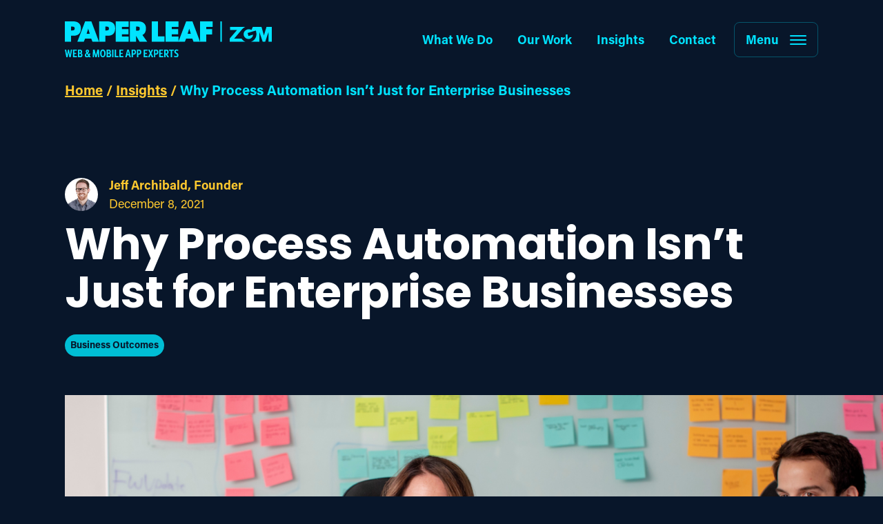

--- FILE ---
content_type: text/html;charset=UTF-8
request_url: https://paper-leaf.com/insights/process-automation-isnt-just-for-enterprise-businesses/?category=tips%2F&pg=1
body_size: 31042
content:
<!DOCTYPE html>
<html lang="en-US">

<head>
    <meta http-equiv="Content-Type" content="text/html; charset=UTF-8" />
<script type="text/javascript">
/* <![CDATA[ */
var gform;gform||(document.addEventListener("gform_main_scripts_loaded",function(){gform.scriptsLoaded=!0}),document.addEventListener("gform/theme/scripts_loaded",function(){gform.themeScriptsLoaded=!0}),window.addEventListener("DOMContentLoaded",function(){gform.domLoaded=!0}),gform={domLoaded:!1,scriptsLoaded:!1,themeScriptsLoaded:!1,isFormEditor:()=>"function"==typeof InitializeEditor,callIfLoaded:function(o){return!(!gform.domLoaded||!gform.scriptsLoaded||!gform.themeScriptsLoaded&&!gform.isFormEditor()||(gform.isFormEditor()&&console.warn("The use of gform.initializeOnLoaded() is deprecated in the form editor context and will be removed in Gravity Forms 3.1."),o(),0))},initializeOnLoaded:function(o){gform.callIfLoaded(o)||(document.addEventListener("gform_main_scripts_loaded",()=>{gform.scriptsLoaded=!0,gform.callIfLoaded(o)}),document.addEventListener("gform/theme/scripts_loaded",()=>{gform.themeScriptsLoaded=!0,gform.callIfLoaded(o)}),window.addEventListener("DOMContentLoaded",()=>{gform.domLoaded=!0,gform.callIfLoaded(o)}))},hooks:{action:{},filter:{}},addAction:function(o,r,e,t){gform.addHook("action",o,r,e,t)},addFilter:function(o,r,e,t){gform.addHook("filter",o,r,e,t)},doAction:function(o){gform.doHook("action",o,arguments)},applyFilters:function(o){return gform.doHook("filter",o,arguments)},removeAction:function(o,r){gform.removeHook("action",o,r)},removeFilter:function(o,r,e){gform.removeHook("filter",o,r,e)},addHook:function(o,r,e,t,n){null==gform.hooks[o][r]&&(gform.hooks[o][r]=[]);var d=gform.hooks[o][r];null==n&&(n=r+"_"+d.length),gform.hooks[o][r].push({tag:n,callable:e,priority:t=null==t?10:t})},doHook:function(r,o,e){var t;if(e=Array.prototype.slice.call(e,1),null!=gform.hooks[r][o]&&((o=gform.hooks[r][o]).sort(function(o,r){return o.priority-r.priority}),o.forEach(function(o){"function"!=typeof(t=o.callable)&&(t=window[t]),"action"==r?t.apply(null,e):e[0]=t.apply(null,e)})),"filter"==r)return e[0]},removeHook:function(o,r,t,n){var e;null!=gform.hooks[o][r]&&(e=(e=gform.hooks[o][r]).filter(function(o,r,e){return!!(null!=n&&n!=o.tag||null!=t&&t!=o.priority)}),gform.hooks[o][r]=e)}});
/* ]]> */
</script>

    <meta name="viewport" content="width=device-width, initial-scale=1.0, user-scalable=0" />

    <link rel="profile" href="http://gmpg.org/xfn/11" />
    <link rel="pingback" href="https://paper-leaf.com/wp/xmlrpc.php" />

    <!-- Google Tag Manager -->
    <script defer>
        (function(w, d, s, l, i) {
            w[l] = w[l] || [];
            w[l].push({
                'gtm.start': new Date().getTime(),
                event: 'gtm.js'
            });
            var f = d.getElementsByTagName(s)[0],
                j = d.createElement(s),
                dl = l != 'dataLayer' ? '&l=' + l : '';
            j.async = true;
            j.src =
                'https://www.googletagmanager.com/gtm.js?id=' + i + dl;
            f.parentNode.insertBefore(j, f);
        })(window, document, 'script', 'dataLayer', 'GTM-MJSLR2');
    </script>
    <!-- End Google Tag Manager -->

    
    <meta name='robots' content='index, follow, max-image-preview:large, max-snippet:-1, max-video-preview:-1' />

	<!-- This site is optimized with the Yoast SEO plugin v26.5 - https://yoast.com/wordpress/plugins/seo/ -->
	<title>Why Process Automation Isn&#039;t Just for Enterprise Businesses</title>
	<meta name="description" content="Process automation can serve small businesses just as well as large, learn how here. Includes examples, equations, &amp; a downloadable guide." />
	<link rel="canonical" href="https://paper-leaf.com/insights/process-automation-isnt-just-for-enterprise-businesses/" />
	<meta property="og:locale" content="en_US" />
	<meta property="og:type" content="article" />
	<meta property="og:title" content="Why Process Automation Isn&#039;t Just for Enterprise Businesses" />
	<meta property="og:description" content="Process automation can serve small businesses just as well as large, learn how here. Includes examples, equations, &amp; a downloadable guide." />
	<meta property="og:url" content="https://paper-leaf.com/insights/process-automation-isnt-just-for-enterprise-businesses/" />
	<meta property="og:site_name" content="Paper Leaf" />
	<meta property="article:published_time" content="2021-12-08T16:06:30+00:00" />
	<meta property="article:modified_time" content="2021-12-08T16:34:43+00:00" />
	<meta property="og:image" content="https://paper-leaf.com/app/uploads/2021/12/PLBusinessProcessAutomation.png" />
	<meta property="og:image:width" content="1600" />
	<meta property="og:image:height" content="1050" />
	<meta property="og:image:type" content="image/png" />
	<meta name="author" content="Jeff Archibald" />
	<meta name="twitter:card" content="summary_large_image" />
	<meta name="twitter:label1" content="Written by" />
	<meta name="twitter:data1" content="Jeff Archibald" />
	<meta name="twitter:label2" content="Est. reading time" />
	<meta name="twitter:data2" content="4 minutes" />
	<script type="application/ld+json" class="yoast-schema-graph">{"@context":"https://schema.org","@graph":[{"@type":"WebPage","@id":"https://paper-leaf.com/insights/process-automation-isnt-just-for-enterprise-businesses/","url":"https://paper-leaf.com/insights/process-automation-isnt-just-for-enterprise-businesses/","name":"Why Process Automation Isn't Just for Enterprise Businesses","isPartOf":{"@id":"https://paper-leaf.com/#website"},"primaryImageOfPage":{"@id":"https://paper-leaf.com/insights/process-automation-isnt-just-for-enterprise-businesses/#primaryimage"},"image":{"@id":"https://paper-leaf.com/insights/process-automation-isnt-just-for-enterprise-businesses/#primaryimage"},"thumbnailUrl":"https://paper-leaf.com/app/uploads/2021/12/PLBusinessProcessAutomation.png","datePublished":"2021-12-08T16:06:30+00:00","dateModified":"2021-12-08T16:34:43+00:00","author":{"@id":"https://paper-leaf.com/#/schema/person/d1223b40db0c025f0617f99e183d26ba"},"description":"Process automation can serve small businesses just as well as large, learn how here. Includes examples, equations, & a downloadable guide.","breadcrumb":{"@id":"https://paper-leaf.com/insights/process-automation-isnt-just-for-enterprise-businesses/#breadcrumb"},"inLanguage":"en-US","potentialAction":[{"@type":"ReadAction","target":["https://paper-leaf.com/insights/process-automation-isnt-just-for-enterprise-businesses/"]}]},{"@type":"ImageObject","inLanguage":"en-US","@id":"https://paper-leaf.com/insights/process-automation-isnt-just-for-enterprise-businesses/#primaryimage","url":"https://paper-leaf.com/app/uploads/2021/12/PLBusinessProcessAutomation.png","contentUrl":"https://paper-leaf.com/app/uploads/2021/12/PLBusinessProcessAutomation.png","width":1600,"height":1050},{"@type":"BreadcrumbList","@id":"https://paper-leaf.com/insights/process-automation-isnt-just-for-enterprise-businesses/#breadcrumb","itemListElement":[{"@type":"ListItem","position":1,"name":"Home","item":"https://paper-leaf.com/"},{"@type":"ListItem","position":2,"name":"Insights","item":"https://paper-leaf.com/insights/"},{"@type":"ListItem","position":3,"name":"Why Process Automation Isn&#8217;t Just for Enterprise Businesses"}]},{"@type":"WebSite","@id":"https://paper-leaf.com/#website","url":"https://paper-leaf.com/","name":"Paper Leaf","description":"","potentialAction":[{"@type":"SearchAction","target":{"@type":"EntryPoint","urlTemplate":"https://paper-leaf.com/?s={search_term_string}"},"query-input":{"@type":"PropertyValueSpecification","valueRequired":true,"valueName":"search_term_string"}}],"inLanguage":"en-US"},{"@type":"Person","@id":"https://paper-leaf.com/#/schema/person/d1223b40db0c025f0617f99e183d26ba","name":"Jeff Archibald","image":{"@type":"ImageObject","inLanguage":"en-US","@id":"https://paper-leaf.com/#/schema/person/image/","url":"https://secure.gravatar.com/avatar/1641b3a4e66e764a5bc837a25ed6e509fdab265fda3b536928950a806fd7a0b1?s=96&d=mm&r=g","contentUrl":"https://secure.gravatar.com/avatar/1641b3a4e66e764a5bc837a25ed6e509fdab265fda3b536928950a806fd7a0b1?s=96&d=mm&r=g","caption":"Jeff Archibald"}}]}</script>
	<!-- / Yoast SEO plugin. -->


<link rel='dns-prefetch' href='//ajax.googleapis.com' />
<link rel='dns-prefetch' href='//cdn.jsdelivr.net' />
<link rel='dns-prefetch' href='//www.google.com' />
<link rel='dns-prefetch' href='//cdnjs.cloudflare.com' />
<link href='https://fonts.gstatic.com' crossorigin rel='preconnect' />
<link rel="alternate" type="application/rss+xml" title="Paper Leaf &raquo; Feed" href="https://paper-leaf.com/feed/" />
<link rel="alternate" type="application/rss+xml" title="Paper Leaf &raquo; Comments Feed" href="https://paper-leaf.com/comments/feed/" />
<link rel="alternate" type="application/rss+xml" title="Paper Leaf &raquo; Why Process Automation Isn&#8217;t Just for Enterprise Businesses Comments Feed" href="https://paper-leaf.com/insights/process-automation-isnt-just-for-enterprise-businesses/feed/" />
<link rel="alternate" title="oEmbed (JSON)" type="application/json+oembed" href="https://paper-leaf.com/wp-json/oembed/1.0/embed?url=https%3A%2F%2Fpaper-leaf.com%2Finsights%2Fprocess-automation-isnt-just-for-enterprise-businesses%2F" />
<link rel="alternate" title="oEmbed (XML)" type="text/xml+oembed" href="https://paper-leaf.com/wp-json/oembed/1.0/embed?url=https%3A%2F%2Fpaper-leaf.com%2Finsights%2Fprocess-automation-isnt-just-for-enterprise-businesses%2F&#038;format=xml" />
<style id='wp-img-auto-sizes-contain-inline-css' type='text/css'>
img:is([sizes=auto i],[sizes^="auto," i]){contain-intrinsic-size:3000px 1500px}
/*# sourceURL=wp-img-auto-sizes-contain-inline-css */
</style>
<style id='wp-emoji-styles-inline-css' type='text/css'>

	img.wp-smiley, img.emoji {
		display: inline !important;
		border: none !important;
		box-shadow: none !important;
		height: 1em !important;
		width: 1em !important;
		margin: 0 0.07em !important;
		vertical-align: -0.1em !important;
		background: none !important;
		padding: 0 !important;
	}
/*# sourceURL=wp-emoji-styles-inline-css */
</style>
<style id='classic-theme-styles-inline-css' type='text/css'>
/*! This file is auto-generated */
.wp-block-button__link{color:#fff;background-color:#32373c;border-radius:9999px;box-shadow:none;text-decoration:none;padding:calc(.667em + 2px) calc(1.333em + 2px);font-size:1.125em}.wp-block-file__button{background:#32373c;color:#fff;text-decoration:none}
/*# sourceURL=/wp-includes/css/classic-themes.min.css */
</style>
<link rel='stylesheet' id='tiny-slider-css-css' href='https://cdnjs.cloudflare.com/ajax/libs/tiny-slider/2.9.2/tiny-slider.css?ver=47a8229474f7fa99dd47da8230af43af' type='text/css' media='all' />
<link rel='stylesheet' id='select2-css-css' href='https://cdn.jsdelivr.net/npm/select2@4.1.0-beta.1/dist/css/select2.min.css?ver=47a8229474f7fa99dd47da8230af43af' type='text/css' media='all' />
<link rel='stylesheet' id='theme-css-bundle-css' href='https://paper-leaf.com/app/themes/pl-website/dist/styles/theme.css?ver=1768937105' type='text/css' media='all' />
<link rel='stylesheet' id='theme-styles-css' href='https://paper-leaf.com/app/themes/pl-website/theme/style.css?ver=1761151471' type='text/css' media='all' />
<script type="text/javascript" src="//ajax.googleapis.com/ajax/libs/jquery/1.12.4/jquery.min.js?ver=1.12.4" id="jquery-js"></script>
<script type="text/javascript" id="jquery-js-after">
/* <![CDATA[ */
window.jQuery||document.write('<script src="https://paper-leaf.com/wp/wp-includes/js/jquery/jquery.js"><\/script>')
//# sourceURL=jquery-js-after
/* ]]> */
</script>
<link rel="https://api.w.org/" href="https://paper-leaf.com/wp-json/" /><link rel="alternate" title="JSON" type="application/json" href="https://paper-leaf.com/wp-json/wp/v2/posts/12850" /><link rel="EditURI" type="application/rsd+xml" title="RSD" href="https://paper-leaf.com/wp/xmlrpc.php?rsd" />

<script type="text/javascript">
(function(url){
	if(/(?:Chrome\/26\.0\.1410\.63 Safari\/537\.31|WordfenceTestMonBot)/.test(navigator.userAgent)){ return; }
	var addEvent = function(evt, handler) {
		if (window.addEventListener) {
			document.addEventListener(evt, handler, false);
		} else if (window.attachEvent) {
			document.attachEvent('on' + evt, handler);
		}
	};
	var removeEvent = function(evt, handler) {
		if (window.removeEventListener) {
			document.removeEventListener(evt, handler, false);
		} else if (window.detachEvent) {
			document.detachEvent('on' + evt, handler);
		}
	};
	var evts = 'contextmenu dblclick drag dragend dragenter dragleave dragover dragstart drop keydown keypress keyup mousedown mousemove mouseout mouseover mouseup mousewheel scroll'.split(' ');
	var logHuman = function() {
		if (window.wfLogHumanRan) { return; }
		window.wfLogHumanRan = true;
		var wfscr = document.createElement('script');
		wfscr.type = 'text/javascript';
		wfscr.async = true;
		wfscr.src = url + '&r=' + Math.random();
		(document.getElementsByTagName('head')[0]||document.getElementsByTagName('body')[0]).appendChild(wfscr);
		for (var i = 0; i < evts.length; i++) {
			removeEvent(evts[i], logHuman);
		}
	};
	for (var i = 0; i < evts.length; i++) {
		addEvent(evts[i], logHuman);
	}
})('//paper-leaf.com/?wordfence_lh=1&hid=FA6626736208114530BDF0CEAAA3CAB7');
</script><!-- Related Posts for WP Premium CSS -->
<style type='text/css'>
.rp4wp-related-posts { width:100%; overflow:hidden;}ul.rp4wp-posts-list {width:100%; margin:0 !important; padding:0 !important; list-style:none !important; float:left;}ul.rp4wp-posts-list .rp4wp-col {width:100% !important;margin-bottom:30px !important;list-style:none !important;box-sizing:border-box;overflow:hidden;float:left;}.rp4wp_component_wrapper {width:100% !important;float:left;}.rp4wp_component {width:100% !important;padding:0 0 5% !important;box-sizing:border-box;float:left;overflow:hidden !important;}.rp4wp_component a {border:0 !important;}.rp4wp_component_image a {display:block; height:100% !important;} .rp4wp_component_image img {width:100% !important;height:100% !important;}.rp4wp_component_title a {text-decoration:none !important; font-weight:bold; border:0 !important;}@media (min-width: 768px) {ul.rp4wp-posts-list .rp4wp-col {width:51% !important;height:325px !important;padding:0 2% !important;}ul.rp4wp-posts-list .rp4wp-col-first {width:49% !important;padding-left:0 !important;padding-right:2% !important;}ul.rp4wp-posts-list .rp4wp-col-last {width:49% !important;padding-right:0 !important;padding-left:2% !important;}.rp4wp_component_wrapper {width:50% !important;}.rp4wp_component_wrapper_left {padding-right:5% !important;}.rp4wp_component_wrapper_right {padding-left:5% !important;}}.rp4wp_component_2{height:20% !important;}
</style>
        <style type="text/css">
        .col-md-8 .rp4wp-related-posts { display: none; }
        </style>
        <link rel="icon" href="https://paper-leaf.com/app/uploads/2020/06/cropped-favicon-1-32x32.png" sizes="32x32" />
<link rel="icon" href="https://paper-leaf.com/app/uploads/2020/06/cropped-favicon-1-192x192.png" sizes="192x192" />
<link rel="apple-touch-icon" href="https://paper-leaf.com/app/uploads/2020/06/cropped-favicon-1-180x180.png" />
<meta name="msapplication-TileImage" content="https://paper-leaf.com/app/uploads/2020/06/cropped-favicon-1-270x270.png" />
		<style type="text/css" id="wp-custom-css">
			.gform_wrapper .gform_body .gfield.gfield--type-captcha label {
    visibility: hidden;
}		</style>
		</head>

<body class="wp-singular post-template-default single single-post postid-12850 single-format-standard wp-theme-pl-websitetheme">
        <!-- Google Tag Manager (noscript) -->
    <noscript><iframe src="https://www.googletagmanager.com/ns.html?id=GTM-MJSLR2"
            height="0" width="0" style="display:none;visibility:hidden"></iframe></noscript>
    <!-- End Google Tag Manager (noscript) -->

    <div class="skip-to">
    <div class="row">
        <div class="col-12">
            <a id="skip-to-content" href="#main-content" class="btn btn-alt-ghost skip-to-content">Skip to main content</a>
        </div>
    </div>
</div>

<div id="site-menu" class="main-nav">
    <div class="container">
        <div class="row">
            <div class="col-12 nav-container-outer">
                <div class="nav-container">
                    <div class="brand" role="region" aria-label="brand-container">
                        <a href="https://paper-leaf.com" title="Visit Paper Leaf Homepage">
                            <span class="logo logo--horizontal">
                                <svg version="1.1" id="Layer_1" xmlns="http://www.w3.org/2000/svg" xmlns:xlink="http://www.w3.org/1999/xlink" x="0px" y="0px"
    viewBox="0 0 458.1 79.7" style="enable-background:new 0 0 458.1 79.7;" xml:space="preserve" role="img" tabindex="0" focusable="false">
    <title>Paper Leaf ZGM logo</title>
    <g id="full_logo_inner">
        <path d="M13.8,31.9H19l0.4,0c10.5,0,16.1-5.6,16.2-16.2c-0.1-5.4-1.7-9.5-4.9-12C27.7,1.2,23.6,0,18.6,0H0v45.4h13.8
            V31.9z M13.8,11.6h0.8c1.1,0,2.2,0,3.2,0.1c0.9,0.1,1.6,0.2,2.2,0.5c0.5,0.2,0.9,0.6,1.2,1.1c0.3,0.6,0.5,1.5,0.5,2.7
            c0,1.4-0.3,2.1-0.5,2.4c-0.3,0.5-0.8,0.9-1.4,1.2c-0.6,0.3-1.3,0.4-2.2,0.5c-1,0.1-2,0.1-3,0.1h-0.8V11.6z" />
        <path d="M58.7,0H44.9L27.6,45.4h14.3l2.9-7.1h13.6l2.8,7.1h14.4L58.7,0z M48.1,27.7l3.6-11.5l3.5,11.5H48.1z" />
        <path d="M89.6,31.9h5.2l0.4,0c10.5,0,16.1-5.6,16.2-16.2c-0.1-5.4-1.7-9.5-4.9-12C103.4,1.2,99.3,0,94.3,0H75.8v45.4
            h13.8V31.9z M89.6,11.6h0.8c1.1,0,2.2,0,3.2,0.1c0.9,0.1,1.6,0.2,2.3,0.5c0.5,0.2,0.9,0.6,1.2,1.1c0.3,0.6,0.5,1.5,0.5,2.7
            c0,1.4-0.3,2.1-0.5,2.4c-0.3,0.5-0.8,0.9-1.4,1.2c-0.6,0.3-1.3,0.4-2.2,0.5c-1,0.1-2,0.1-3,0.1h-0.8V11.6z" />
        <polygon points="141.4,33.9 126.5,33.9 126.5,28.6 140.7,28.6 140.7,17.1 126.5,17.1 126.5,12.1 141.4,12.1 141.4,0
            112.7,0 112.7,45.4 141.4,45.4 	" />
        <polygon points="220.6,33.3 206.2,33.3 206.2,0 192.3,0 192.3,45.4 220.6,45.4 	" />
        <path d="M268.6,0l-17.1,44.7V33.9h-14.9v-5.2h14.2V17.1h-14.2v-5h14.9V0h-28.7v45.4h28.5h0.2h14.1l2.9-7.1h13.6
            l2.8,7.1h14.4L282.4,0H268.6z M271.8,27.7l3.6-11.5l3.5,11.5H271.8z" />
        <polygon points="299.3,45.4 313.1,45.4 313.1,29.2 325.9,29.2 325.9,17.1 313.1,17.1 313.1,12.1 327.2,12.1 327.2,0
            299.3,0 	" />
        <path d="M182.5,45.4l-10.8-15.1c5.2-2.3,7.8-7.2,7.9-14.6c-0.1-5.4-1.7-9.5-4.9-12c-3.1-2.4-7.2-3.7-12.2-3.7H144v45.4
            h13.8v-13l7.7,13H182.5z M163.8,20.2c-0.6,0.3-1.3,0.4-2.2,0.5c-1,0.1-2,0.1-3,0.1h-0.8v-9.2h0.8c1.1,0,2.2,0,3.2,0.1
            c0.9,0.1,1.6,0.2,2.3,0.5c0.5,0.2,0.9,0.6,1.2,1.1c0.3,0.6,0.5,1.5,0.5,2.7v0.7c0,1.1-0.2,1.9-0.5,2.3
            C164.8,19.6,164.4,20,163.8,20.2z" />
        <path d="M446.4,12.1l-5.7,19.3l-5.4-19.3h-19.1l-0.6,1.4l-2.5,5.7c-2.4-1.6-5.3-1.7-5.3-1.7c-1.8,0-3.3,0.2-4.5,0.7
            c0,0-0.1,0-0.1,0l-0.1,0c-1.7,0.6-2.9,1.5-3.5,2.1c-3.1,2.6-4.7,6.8-3.4,11.3c1.8,5.9,7.9,8.7,13.1,7.2c4-1.2,7.1-4.6,7.5-9.3
            l-10.3,3l-0.5-1.6l-1-3.5l-0.5-1.6l18.2-5.4l0.5,1.6c3.2,11.1-2.3,20.2-10.9,23.2h18.3V23.4l7.4,21.9h5.5l7.4-21.9v21.9h7.3V12.1
            H446.4z" />
        <path d="M391,38.2C390.9,38.2,390.9,38.2,391,38.2l-16,0l15.6-18.5v0c1.5-2,5.1-5.9,9.1-7.6h-33.9v7h15.4l-16.3,19.1v7
            h34.7C396,43.9,393,41.3,391,38.2z" />
        <rect x="344.3" y="0" width="3.2" height="45.3" />
        <polygon points="11.3,74.2 9.2,62.9 6.9,62.9 4.9,74.2 3,62.8 0,62.8 3.3,79.7 6.1,79.7 8.1,69.2 10,79.7 12.9,79.7
            16.1,62.8 13.2,62.8 	" />
        <polygon points="20.9,72.6 25.1,72.6 25.1,70.1 20.9,70.1 20.9,65.3 26.3,65.3 26.7,62.8 17.8,62.8 17.8,79.7
            26.8,79.7 26.8,77.1 20.9,77.1 	" />
        <path d="M36.4,70.9c1.5-0.5,1.9-2.3,1.9-3.7c0-2.2-1.3-4.4-4.2-4.4h-5.3v17h5.9c2.9,0,4.4-2.4,4.4-4.7
            C39.1,73,38.1,71.2,36.4,70.9z M31.9,65.3h1.6c1.2,0,1.8,1.1,1.8,2.3c0,1.2-0.6,2.3-1.8,2.3h-1.6V65.3z M34,77.1h-2.1v-4.9H34
            c1.3,0,2.1,1.1,2.1,2.5C36.1,76,35.3,77.1,34,77.1z" />
        <path d="M56.4,71.3v-0.2h-2.7c-0.1,0.9-0.3,1.7-0.5,2.5l-2.1-3.1c1.6-1.1,2.4-2.6,2.4-4.2c0-2.1-1.4-3.6-3.6-3.6
            c-2.1,0-3.7,1.5-3.7,3.6c0,1.3,0.6,2.4,1.3,3.5l0.2,0.3c-2.2,1.4-3.4,3-3.4,5.4c0,2.9,1.8,4.6,4.5,4.6c1.6,0,3.1-0.6,4.3-1.7l1,1.5
            h3.2v-0.3L54.8,76C55.5,74.7,56.1,73.1,56.4,71.3z M49.9,64.8c0.6,0,1,0.7,1,1.6c0,0.7-0.2,1.5-1.1,2.2l0,0
            c-0.5-0.6-0.9-1.5-0.9-2.4C48.9,65.4,49.4,64.8,49.9,64.8z M49.3,77.4c-1.2,0-2.1-0.8-2.1-2.3c0-1.5,0.7-2.4,1.7-3.2l2.8,4.2
            C51,77,50.1,77.4,49.3,77.4z" />
        <polygon points="71.9,62.8 68.9,75.5 65.9,62.8 62.2,62.8 61.7,79.7 64.6,79.7 64.8,69.5 67.4,79.6 70.4,79.6 73,69.4
            73.2,79.7 76.1,79.7 75.7,62.8 	" />
        <path d="M84.1,62.5c-3.7,0-6.1,3.5-6.1,8.7c0,5.3,2.4,8.7,6.1,8.7c3.7,0,6.1-3.5,6.1-8.7C90.2,66,87.8,62.5,84.1,62.5z
            M84.1,77.4c-1.8,0-3-2.5-3-6.1c0-3.7,1.2-6.1,3-6.1c1.8,0,3,2.4,3,6.1C87.1,74.9,85.9,77.4,84.1,77.4z" />
        <path d="M99.9,70.9c1.5-0.5,1.9-2.3,1.9-3.7c0-2.2-1.3-4.4-4.2-4.4h-5.3v17h5.9c2.9,0,4.4-2.4,4.4-4.7
            C102.6,73,101.6,71.2,99.9,70.9z M95.4,65.3h1.6c1.2,0,1.8,1.1,1.8,2.3c0,1.2-0.6,2.3-1.8,2.3h-1.6V65.3z M97.5,77.1h-2.1v-4.9h2.1
            c1.3,0,2.1,1.1,2.1,2.5C99.5,76,98.7,77.1,97.5,77.1z" />
        <rect x="104.6" y="62.8" width="3" height="17" />
        <polygon points="113.4,62.8 110.4,62.8 110.4,79.7 118.9,79.7 118.9,77.1 113.4,77.1 	" />
        <polygon points="123.5,72.6 127.8,72.6 127.8,70.1 123.5,70.1 123.5,65.3 129,65.3 129.4,62.8 120.5,62.8 120.5,79.7
            129.5,79.7 129.5,77.1 123.5,77.1 	" />
        <path d="M138.2,62.8l-4.5,17h3.1l1-4.5h4.3l1,4.5h3.1l-4.5-17H138.2z M138.4,72.7l1.6-6.9l1.6,6.9H138.4z" />
        <path d="M153.3,62.8h-5.5v17h3v-6h2.5c2.6,0,4.3-2.2,4.3-5.5C157.6,65,155.9,62.8,153.3,62.8z M152.8,71.2h-2v-5.9h2
            c1.1,0,1.8,1.1,1.8,2.9C154.6,70.1,153.8,71.2,152.8,71.2z" />
        <path d="M165,62.8h-5.5v17h3v-6h2.5c2.6,0,4.3-2.2,4.3-5.5C169.3,65,167.6,62.8,165,62.8z M164.4,71.2h-2v-5.9h2
            c1.1,0,1.8,1.1,1.8,2.9C166.2,70.1,165.5,71.2,164.4,71.2z" />
        <polygon points="177.5,72.6 181.7,72.6 181.7,70.1 177.5,70.1 177.5,65.3 182.9,65.3 183.3,62.8 174.5,62.8
            174.5,79.7 183.4,79.7 183.4,77.1 177.5,77.1 	" />
        <polygon points="195.4,63 195.4,62.8 192.1,62.8 189.9,67.9 187.7,62.8 184.4,62.8 184.4,63 188.3,70.9 184.2,79.4
            184.2,79.7 187.5,79.7 189.9,73.9 192.3,79.7 195.6,79.7 195.6,79.4 191.5,70.9 	" />
        <path d="M202.7,62.8h-5.5v17h3v-6h2.5c2.6,0,4.3-2.2,4.3-5.5C207,65,205.3,62.8,202.7,62.8z M202.1,71.2h-2v-5.9h2
            c1.1,0,1.8,1.1,1.8,2.9C203.9,70.1,203.2,71.2,202.1,71.2z" />
        <polygon points="211.8,72.6 216.1,72.6 216.1,70.1 211.8,70.1 211.8,65.3 217.3,65.3 217.7,62.8 208.8,62.8
            208.8,79.7 217.8,79.7 217.8,77.1 211.8,77.1 	" />
        <path d="M229.7,67.9c0-3.1-1.7-5.2-4.3-5.2h-5.5v17h3v-6.5h0.5l3.7,6.5h3.3v-0.3l-3.8-6.5
            C228.5,72.5,229.7,70.6,229.7,67.9z M224.7,71.1h-1.9v-5.8h1.9c1.2,0,1.9,1.2,1.9,2.9C226.6,69.9,225.9,71.1,224.7,71.1z" />
        <polygon points="230.5,65.3 234.5,65.3 234.5,79.7 237.5,79.7 237.5,65.3 241.4,65.3 241.4,62.8 230.5,62.8 	" />
        <path d="M248.7,70.3l-2.2-1.3c-0.6-0.4-1.1-1.1-1.1-1.9c0-1.2,0.9-2,2.3-2c1,0,2.2,0.3,3,0.8l0.4-2.5
            c-1-0.5-2.6-0.9-4-0.9c-2.9,0-4.8,1.9-4.8,4.7c0,1.7,1.1,3.5,2.8,4.5l2.1,1.2c0.7,0.4,1.2,1.3,1.2,2.2c0,1.4-1,2.3-2.4,2.3
            c-1.1,0-2.5-0.6-3.8-1.4l-0.4,2.6c1.1,0.9,2.9,1.5,4.6,1.5c3,0,5.1-2,5.1-5C251.5,73.1,250.4,71.3,248.7,70.3z" />
    </g>
</svg>
                            </span>
                        </a>
                    </div>

                    <div class="nav-wrapper" role="navigation" aria-label="nav-menu-container">
                        <nav class="primary-nav" aria-label="primary-navigation">
                            <ul id="menu-main-menu" class="menu"><li itemscope="itemscope" itemtype="https://www.schema.org/SiteNavigationElement" id="menu-item-10800" class="menu-item menu-item-type-post_type menu-item-object-page menu-item-10800 nav-item"><a title="What We Do" href="https://paper-leaf.com/what-we-do/" class="nav-link">What We Do</a></li>
<li itemscope="itemscope" itemtype="https://www.schema.org/SiteNavigationElement" id="menu-item-10799" class="menu-item menu-item-type-post_type menu-item-object-page menu-item-10799 nav-item"><a title="Our Work" href="https://paper-leaf.com/our-work/" class="nav-link">Our Work</a></li>
<li itemscope="itemscope" itemtype="https://www.schema.org/SiteNavigationElement" id="menu-item-9281" class="menu-item menu-item-type-custom menu-item-object-custom menu-item-9281 nav-item"><a title="Insights" href="/insights/" class="nav-link">Insights</a></li>
<li itemscope="itemscope" itemtype="https://www.schema.org/SiteNavigationElement" id="menu-item-12519" class="menu-item menu-item-type-post_type menu-item-object-page menu-item-12519 nav-item"><a title="Contact" href="https://paper-leaf.com/contact/" class="nav-link">Contact</a></li>
</ul>                        </nav>

                        <button class="nav-toggle hamburger hamburger--squeeze" aria-label="menu-button" type="button">
                            Menu
                            <span class="hamburger-box">
                                <span class="hamburger-inner"></span>
                            </span>
                        </button>
                    </div>
                </div>
            </div>
        </div>
    </div>
</div>

<nav class="slide-nav">
    <div class="slide-nav-inner">
        <div class="nav-link-container">
            <ul id="menu-slide-menu" class="menu"><li itemscope="itemscope" itemtype="https://www.schema.org/SiteNavigationElement" id="menu-item-9228" class="nav-lg menu-item menu-item-type-post_type menu-item-object-page menu-item-9228 nav-item"><a title="What We Do" href="https://paper-leaf.com/what-we-do/" class="nav-link">What We Do</a></li>
<li itemscope="itemscope" itemtype="https://www.schema.org/SiteNavigationElement" id="menu-item-10801" class="nav-lg menu-item menu-item-type-post_type menu-item-object-page menu-item-10801 nav-item"><a title="Our Work" href="https://paper-leaf.com/our-work/" class="nav-link">Our Work</a></li>
<li itemscope="itemscope" itemtype="https://www.schema.org/SiteNavigationElement" id="menu-item-10803" class="nav-lg nav-lg-last menu-item menu-item-type-post_type menu-item-object-page current_page_parent menu-item-10803 nav-item"><a title="Insights" href="https://paper-leaf.com/insights/" class="nav-link">Insights</a></li>
</ul><ul id="menu-slide-menu-sub-menu" class="menu"><li itemscope="itemscope" itemtype="https://www.schema.org/SiteNavigationElement" id="menu-item-13540" class="menu-item menu-item-type-post_type menu-item-object-service menu-item-13540 nav-item"><a title="Technology Consulting" href="https://paper-leaf.com/service/technology-consultant/" class="nav-link">Technology Consulting</a></li>
<li itemscope="itemscope" itemtype="https://www.schema.org/SiteNavigationElement" id="menu-item-13078" class="menu-item menu-item-type-post_type menu-item-object-service menu-item-13078 nav-item"><a title="Website Design" href="https://paper-leaf.com/service/website-design-development/" class="nav-link">Website Design</a></li>
<li itemscope="itemscope" itemtype="https://www.schema.org/SiteNavigationElement" id="menu-item-13082" class="menu-item menu-item-type-post_type menu-item-object-service menu-item-13082 nav-item"><a title="Web App Development" href="https://paper-leaf.com/service/web-application-development/" class="nav-link">Web App Development</a></li>
<li itemscope="itemscope" itemtype="https://www.schema.org/SiteNavigationElement" id="menu-item-13081" class="menu-item menu-item-type-post_type menu-item-object-service menu-item-13081 nav-item"><a title="Mobile App Development" href="https://paper-leaf.com/service/mobile-app-development/" class="nav-link">Mobile App Development</a></li>
<li itemscope="itemscope" itemtype="https://www.schema.org/SiteNavigationElement" id="menu-item-15354" class="menu-item menu-item-type-post_type menu-item-object-service menu-item-15354 nav-item"><a title="AI &#038; Emerging Technologies" href="https://paper-leaf.com/service/ai-emerging-technologies/" class="nav-link">AI &#038; Emerging Technologies</a></li>
<li itemscope="itemscope" itemtype="https://www.schema.org/SiteNavigationElement" id="menu-item-13079" class="menu-item menu-item-type-post_type menu-item-object-service menu-item-13079 nav-item"><a title="Managed Hosting" href="https://paper-leaf.com/service/managed-hosting-ongoing-support/" class="nav-link">Managed Hosting</a></li>
<li itemscope="itemscope" itemtype="https://www.schema.org/SiteNavigationElement" id="menu-item-13085" class="menu-item menu-item-type-post_type menu-item-object-page menu-item-13085 nav-item"><a title="About Us" href="https://paper-leaf.com/about-us/" class="nav-link">About Us</a></li>
<li itemscope="itemscope" itemtype="https://www.schema.org/SiteNavigationElement" id="menu-item-13083" class="menu-item menu-item-type-post_type menu-item-object-page menu-item-13083 nav-item"><a title="Careers" href="https://paper-leaf.com/careers/" class="nav-link">Careers</a></li>
<li itemscope="itemscope" itemtype="https://www.schema.org/SiteNavigationElement" id="menu-item-13084" class="menu-item menu-item-type-post_type menu-item-object-page menu-item-13084 nav-item"><a title="Contact" href="https://paper-leaf.com/contact/" class="nav-link">Contact</a></li>
</ul>        </div>

        <div class="slide-nav-bottom">
            <div class="sep"></div>

            <div class="nav-info">
                                    <div class="nav-info-content">
                        <p>8155 105 St NW #290<br />
Edmonton, AB<br />
T6E 3R7</p>
                    </div>
                
                <div class="nav-info-content">
                    <p>
                        9 - 5 pm Monday - Friday<br />
                        <a href="mailto:sales@paper-leaf.com">sales@paper-leaf.com</a><br />
                        <a href="tel:780-633-0415">780-633-0415</a>
                    </p>
                </div>
            </div>
            
<div class="social-icons" role="navigation" aria-label="social-icon-navigation">
    <ul>
        <li>
                            <a href="https://www.facebook.com/pages/Paper-Leaf-Design/140820106756" target="_blank" class="icon-container" aria-label="facebook-link">
                    <i class="icon-social-facebook"></i>
                </a>
                    </li>
        <li>
                            <a href="https://twitter.com/paper_leaf" target="_blank" class="icon-container" aria-label="twitter-link">
                    <i class="icon-social-twitter"></i>
                </a>
                    </li>
        <li>
                            <a href="https://www.linkedin.com/company/paper-leaf-design/" target="_blank" class="icon-container" aria-label="linkedin-link">
                    <i class="icon-social-linkedin"></i>
                </a>
                    </li>
        <li>
                            <a href="https://instagram.com/paper_leaf" target="_blank" class="icon-container" aria-label="instagram-link">
                    <i class="icon-social-instagram"></i>
                </a>
                    </li>
    </ul>
</div>
        </div>
    </div>
</nav>
<script type="application/ld+json">
	{
	  "@context": "https://schema.org",
	  "@type": "BlogPosting",
	  "mainEntityOfPage": {
		"@type": "WebPage",
		"@id": "https://paper-leaf.com/insights/process-automation-isnt-just-for-enterprise-businesses/"
	  },
	  "headline": "Why Process Automation Isn&#8217;t Just for Enterprise Businesses",
	  "description":"Process automation can serve small businesses just as well as large, learn how here. Includes examples, equations, & a downloadable guide.",
	  "image": "https://paper-leaf.com/app/uploads/2021/12/PLBusinessProcessAutomation.png",  
	  "author": {
		"@type": "Person",
		"name": "Jeff Archibald"
	  },  
	  "publisher": {
		"@type": "Organization",
		"name": "Paper Leaf",
		"logo": {
		  "@type": "ImageObject",
		  "url": "https://lh5.googleusercontent.com/-3unEYf4XxOU/AAAAAAAAAAI/AAAAAAAAAAA/NKnaHnB7THw/s44-p-k-no-ns-nd/photo.jpg"
		}
	  },
	  "datePublished": "2021-12-08",
	  "dateModified": "2021-12-08"
	}
	</script>
	
<div id="main-content" class="insight-single" role="main">
    <div class="container">
        <p id="breadcrumbs"><span><span><a href="https://paper-leaf.com/">Home</a></span> / <span><a href="https://paper-leaf.com/insights/">Insights</a></span> / <span class="breadcrumb_last" aria-current="page">Why Process Automation Isn&#8217;t Just for Enterprise Businesses</span></span></p>        <div class="row">
            <div class="col-12">
                <div class="insight-heading insight-heading--background">
                    <div class="postmeta">
                        
                                                    <div class="icon">
                                <img class="lozad " data-srcset="https://paper-leaf.com/app/uploads/2020/06/pl-2020-web-jeff-2.jpg 500w, https://paper-leaf.com/app/uploads/2020/06/pl-2020-web-jeff-2.jpg 500w, https://paper-leaf.com/app/uploads/2020/06/pl-2020-web-jeff-2.jpg 500w" data-src="https://paper-leaf.com/app/uploads/2020/06/pl-2020-web-jeff-2.jpg" alt="">                            </div>
                        
                        <div class="meta">
                                                            <span class="author">Jeff Archibald, Founder</span>
                            
                            <span class="date">December 8, 2021</span>
                        </div>
                    </div>
                    <h1>Why Process Automation Isn&#8217;t Just for Enterprise Businesses</h1>

                    <a href="https://paper-leaf.com/insights/?category=business-outcomes/" class="badge badge-primary">Business Outcomes</a>
                                            <div class="responsive-background-container">
                            <div class="responsive-background "><div class="image-controller d-block d-sm-none"><div class="lozad image" data-background-image="https://paper-leaf.com/app/uploads/2021/12/PLBusinessProcessAutomation-992x651.png"></div></div><div class="image-controller d-none d-sm-block d-lg-none"><div class="lozad image" data-background-image="https://paper-leaf.com/app/uploads/2021/12/PLBusinessProcessAutomation-1536x1008.png"></div></div><div class="image-controller d-none d-lg-block"><div class="lozad image" data-background-image="https://paper-leaf.com/app/uploads/2021/12/PLBusinessProcessAutomation-1536x1008.png"></div></div></div>                        </div>
                                    </div>
            </div>
        </div>
    </div>

    <section class="insight-content">
        <div class="container">
            <div class="row">
                <div class="col-12 col-lg-8">
                    <div class="wysiwyg">
                        <p>If you’ve ever completed an online form, received assistance from a bot, or used a scheduling program like <a href="https://calendly.com/">Calendly</a>, you’ve experienced the joys of process automation. <a href="https://paper-leaf.com/insights/how-to-automate-a-manual-process/">Automating processes allows us to make the most of our tim</a>e, save money, and streamline workflows by delegating simple tasks to a program instead of a person. There’s a myth that process automation is only financially viable for enterprise businesses who have the budget to implement large-scale programs but that’s not the case. On the contrary, I would argue that process automation can benefit businesses of any size, without breaking the bank.</p>
<h2>Why Automate Processes?</h2>
<p>Wherever there’s a task that doesn’t require critical thinking but must be completed at a high volume, it’s a candidate for process automation. Items like data entry, payment processing, and more are all great common candidates for automation.</p>
<p>Internally, automation can be used to standardize processes as well as help employees to be more successful and organized. Externally, automation programs can be used to improve the customer experience by reducing wait times and clerical errors. No matter how small, each automated process has the potential to greatly impact efficiency.</p>
<p>When discussing automating processes, there is one major consideration that gives some organizations pause: cost. The technology behind process automation may have benefits, but it can also be expensive to build, implement, and maintain. With that in mind, how do we justify process automation financially?</p>
<h3>Marginal Steps for Monumental Gains</h3>
<p>Imagine your company employees a team of HR professionals and you’re considering implementing a new HR system. This system has an estimated savings of 15 minutes per vacation request and approval for your HR team compared to the old, manual system. Due to those daily, marginal gains, your HR team was able to save $130k-$200k a year (<a href="https://paper-leaf.com/insights/app-metrics-business-outcomes/">read the full example here</a>).</p>
<p>This example demonstrates the idea of marginal gains. <a href="https://champions-speakers.co.uk/news/ultimate-guide-marginal-gains">Marginal gains theory</a>, also known as the 1% factor, suggests that small meaningful improvements can lead to monumental results. In this fictitious scenario, that five minutes per day, in an organization of 30 employees, results in more than 12 hours of saved time per week, or 550+ hours a year. Paying an employee for that same amount of time can cost exponentially more in <em>true cost</em> to the business – money that could be better spent elsewhere.</p>
<p>This is where the benefits of process automation for smaller businesses are truly seen. When employees wear many hats, implementing marginal improvements like this can allow a 10-person team to function like a 20-person operation – <a href="https://paper-leaf.com/our-work/firesmart-nonprofit-mobile-app/">this is what happened with FireSmart when they released their mobile application</a>. By improving efficiency, you’re able to get the most bang for your buck, increase productivity within your team, and ultimately grow your bottom line.<strong> </strong></p>
<div class="contentupgrade-wrapper contentupgrade_11782" id="contentupgrade_1" data-contentupgradeid="11782" data-contentupgradeuid="contentupgrade_11782"><div class="contentupgrade contentupgrade-pre-form-container nf-cta nf-cta-contentupgrade"><h3 class="contentupgrade-title">12 Critical App Metrics &amp; the Business Outcomes They Influence</h3><div class="contentupgrade-text">Learn how Conversion Rate influences Lifetime Value, how User Adoption lowers Costs, and 55 more metric : outcome relationships critical to your successful software project in this comprehensive PDF guide.</div><div class="contentupgrade-toggle-button btn btn-ghost">Access the Guide</div><div class="contentupgrade-preform autohide">
                <div class='gf_browser_chrome gform_wrapper gform_legacy_markup_wrapper gform-theme--no-framework' data-form-theme='legacy' data-form-index='0' id='gform_wrapper_9' ><div id='gf_9' class='gform_anchor' tabindex='-1'></div><form method='post' enctype='multipart/form-data' target='gform_ajax_frame_9' id='gform_9'  action='/insights/process-automation-isnt-just-for-enterprise-businesses/?category=tips%2F&#038;pg=1#gf_9' data-formid='9' novalidate><div class='gf_invisible ginput_recaptchav3' data-sitekey='6LeHZDYiAAAAAOR3gpFLaK_4cR7t0DyTKtflV4KP' data-tabindex='0'><input id="input_69b374760d22d2cdc899d6ca8e89b6f8" class="gfield_recaptcha_response" type="hidden" name="input_69b374760d22d2cdc899d6ca8e89b6f8" value=""/></div>
                        <div class='gform-body gform_body'><ul id='gform_fields_9' class='gform_fields top_label form_sublabel_below description_below validation_below'><li id="field_9_3" class="gfield gfield--type-email gfield_contains_required field_sublabel_below gfield--no-description field_description_below field_validation_below gfield_visibility_visible"  ><label class='gfield_label gform-field-label' for='input_9_3'>Email<span class="gfield_required"><span class="gfield_required gfield_required_asterisk">*</span></span></label><div class='ginput_container ginput_container_email'>
                            <input name='input_3' id='input_9_3' type='email' value='' class='large'    aria-required="true" aria-invalid="false"  />
                        </div></li><li id="field_9_1" class="gfield gfield--type-text field_sublabel_below gfield--no-description field_description_below field_validation_below gfield_visibility_visible"  ><label class='gfield_label gform-field-label' for='input_9_1'>First Name</label><div class='ginput_container ginput_container_text'><input name='input_1' id='input_9_1' type='text' value='' class='large'      aria-invalid="false"   /></div></li><li id="field_9_17" class="gfield gfield--type-hidden gform_hidden field_sublabel_below gfield--no-description field_description_below field_validation_below gfield_visibility_visible"  ><div class='ginput_container ginput_container_text'><input name='input_17' id='input_9_17' type='hidden' class='gform_hidden'  aria-invalid="false" value='11782' /></div></li></ul></div>
        <div class='gform-footer gform_footer top_label'> <button class='button gform_button btn btn-ghost' id='gform_submit_button_9'>Submit</button> <input type='hidden' name='gform_ajax' value='form_id=9&amp;title=&amp;description=&amp;tabindex=0&amp;theme=legacy&amp;styles=[]&amp;hash=fd1e238fc3d7d8ed49db1ee241abc505' />
            <input type='hidden' class='gform_hidden' name='gform_submission_method' data-js='gform_submission_method_9' value='iframe' />
            <input type='hidden' class='gform_hidden' name='gform_theme' data-js='gform_theme_9' id='gform_theme_9' value='legacy' />
            <input type='hidden' class='gform_hidden' name='gform_style_settings' data-js='gform_style_settings_9' id='gform_style_settings_9' value='[]' />
            <input type='hidden' class='gform_hidden' name='is_submit_9' value='1' />
            <input type='hidden' class='gform_hidden' name='gform_submit' value='9' />
            
            <input type='hidden' class='gform_hidden' name='gform_unique_id' value='' />
            <input type='hidden' class='gform_hidden' name='state_9' value='WyJbXSIsImFhODUyMjIyNjJkNjU4N2ZjNmU1YTJjYjNkZmIzY2YyIl0=' />
            <input type='hidden' autocomplete='off' class='gform_hidden' name='gform_target_page_number_9' id='gform_target_page_number_9' value='0' />
            <input type='hidden' autocomplete='off' class='gform_hidden' name='gform_source_page_number_9' id='gform_source_page_number_9' value='1' />
            <input type='hidden' name='gform_field_values' value='contentupgrade_id=11782' />
            
        </div>
                        </form>
                        </div>
		                <iframe style='display:none;width:0px;height:0px;' src='about:blank' name='gform_ajax_frame_9' id='gform_ajax_frame_9' title='This iframe contains the logic required to handle Ajax powered Gravity Forms.'></iframe>
		                <script type="text/javascript">
/* <![CDATA[ */
 gform.initializeOnLoaded( function() {gformInitSpinner( 9, '[data-uri]', true );jQuery('#gform_ajax_frame_9').on('load',function(){var contents = jQuery(this).contents().find('*').html();var is_postback = contents.indexOf('GF_AJAX_POSTBACK') >= 0;if(!is_postback){return;}var form_content = jQuery(this).contents().find('#gform_wrapper_9');var is_confirmation = jQuery(this).contents().find('#gform_confirmation_wrapper_9').length > 0;var is_redirect = contents.indexOf('gformRedirect(){') >= 0;var is_form = form_content.length > 0 && ! is_redirect && ! is_confirmation;var mt = parseInt(jQuery('html').css('margin-top'), 10) + parseInt(jQuery('body').css('margin-top'), 10) + 100;if(is_form){jQuery('#gform_wrapper_9').html(form_content.html());if(form_content.hasClass('gform_validation_error')){jQuery('#gform_wrapper_9').addClass('gform_validation_error');} else {jQuery('#gform_wrapper_9').removeClass('gform_validation_error');}setTimeout( function() { /* delay the scroll by 50 milliseconds to fix a bug in chrome */ jQuery(document).scrollTop(jQuery('#gform_wrapper_9').offset().top - mt); }, 50 );if(window['gformInitDatepicker']) {gformInitDatepicker();}if(window['gformInitPriceFields']) {gformInitPriceFields();}var current_page = jQuery('#gform_source_page_number_9').val();gformInitSpinner( 9, '[data-uri]', true );jQuery(document).trigger('gform_page_loaded', [9, current_page]);window['gf_submitting_9'] = false;}else if(!is_redirect){var confirmation_content = jQuery(this).contents().find('.GF_AJAX_POSTBACK').html();if(!confirmation_content){confirmation_content = contents;}jQuery('#gform_wrapper_9').replaceWith(confirmation_content);jQuery(document).scrollTop(jQuery('#gf_9').offset().top - mt);jQuery(document).trigger('gform_confirmation_loaded', [9]);window['gf_submitting_9'] = false;wp.a11y.speak(jQuery('#gform_confirmation_message_9').text());}else{jQuery('#gform_9').append(contents);if(window['gformRedirect']) {gformRedirect();}}jQuery(document).trigger("gform_pre_post_render", [{ formId: "9", currentPage: "current_page", abort: function() { this.preventDefault(); } }]);        if (event && event.defaultPrevented) {                return;        }        const gformWrapperDiv = document.getElementById( "gform_wrapper_9" );        if ( gformWrapperDiv ) {            const visibilitySpan = document.createElement( "span" );            visibilitySpan.id = "gform_visibility_test_9";            gformWrapperDiv.insertAdjacentElement( "afterend", visibilitySpan );        }        const visibilityTestDiv = document.getElementById( "gform_visibility_test_9" );        let postRenderFired = false;        function triggerPostRender() {            if ( postRenderFired ) {                return;            }            postRenderFired = true;            gform.core.triggerPostRenderEvents( 9, current_page );            if ( visibilityTestDiv ) {                visibilityTestDiv.parentNode.removeChild( visibilityTestDiv );            }        }        function debounce( func, wait, immediate ) {            var timeout;            return function() {                var context = this, args = arguments;                var later = function() {                    timeout = null;                    if ( !immediate ) func.apply( context, args );                };                var callNow = immediate && !timeout;                clearTimeout( timeout );                timeout = setTimeout( later, wait );                if ( callNow ) func.apply( context, args );            };        }        const debouncedTriggerPostRender = debounce( function() {            triggerPostRender();        }, 200 );        if ( visibilityTestDiv && visibilityTestDiv.offsetParent === null ) {            const observer = new MutationObserver( ( mutations ) => {                mutations.forEach( ( mutation ) => {                    if ( mutation.type === 'attributes' && visibilityTestDiv.offsetParent !== null ) {                        debouncedTriggerPostRender();                        observer.disconnect();                    }                });            });            observer.observe( document.body, {                attributes: true,                childList: false,                subtree: true,                attributeFilter: [ 'style', 'class' ],            });        } else {            triggerPostRender();        }    } );} ); 
/* ]]&gt; */
</script>
</div></div><!-- /.contentupgrade --></div><!-- /.contentupgrade-wrapper -->
<h3>Making It Work for You</h3>
<p>When deciding how to make process automation a reality for your organization, ask yourself these questions first:</p>
<h4>What Programs Do You Already Use?</h4>
<p>Take full advantage of the software you’re currently using. There may be an opportunity to utilize them in a different way or upgrade them to better suit your needs. Relying on existing systems can help to reduce overall cost and implementation time. A lot of software closely tracks their usage among customers (as those using the tool are more likely to stay on it). See if you have an account rep and reach out; they might be able to help you improve your use of that tool.</p>
<h4>What are Your Expectations and Needs?</h4>
<p>You’ll need to determine where process automation can help you the most, and what your expectations are. Start with smaller automations like scheduling or internal workflow items and work your way up to larger ones later. There’s no need to change your entire system right away &#8211; wait to see what is feasible for you based on expectations and budget. We also recommend trialling any new technology prior to fully committing to reduce financial risk and allow you to test out the variety of options available to you.</p>
<h4>How Can It Be Made Affordable?</h4>
<p>Before diving in, make sure the math adds up. How much time would this program need to save you to be financially viable? Make sure to factor current program costs, implementation fees, and training hours into this equation. Finding a program capable of automating several of your processes at once can help to reduce cost and make your goals attainable.</p>
<p>It’s important to remember that process automation is, as its name suggests, a process. Starting with smaller automations can help you to see what works, what doesn’t, and what the financial benefits would be for your organization. Thinking back to the theory of marginal gains, don’t be put off by the initial price tag, time commitment, or however small the improvement might seem initially. To move vast distances, we must often take many small steps along the way that require investment, planning, and commitment.</p>
<div class="rp4wp-related-posts rp4wp-related-post">

	<h3>Related Posts</h3>	<ul class="rp4wp-posts-list">
		<li class="rp4wp-col rp4wp-col-first">
	<div class="rp4wp_component rp4wp_component_title rp4wp_component_2"><a href="https://paper-leaf.com/insights/app-metrics-business-outcomes/">How to Translate App Metrics into Business Outcomes that Matter</a></div></li><li class="rp4wp-col rp4wp-col-last">
	<div class="rp4wp_component rp4wp_component_title rp4wp_component_2"><a href="https://paper-leaf.com/insights/digital-transformation-101/">Digital Transformation 101 : Making it Work for Your Organization</a></div></li><li class="rp4wp-col rp4wp-col-first">
	<div class="rp4wp_component rp4wp_component_title rp4wp_component_2"><a href="https://paper-leaf.com/insights/outcomes-before-features/">Outcomes Before Features</a></div></li><li class="rp4wp-col rp4wp-col-last">
	<div class="rp4wp_component rp4wp_component_title rp4wp_component_2"><a href="https://paper-leaf.com/insights/discovery-audits/">Discovery Audits: Why They Matter & How to Do 'Em</a></div></li>	</ul>
	</div>                    </div>
                </div>

                <div class="col-12 col-lg-4">
                    <div class="insights-sidebar insights-sidebar--single">
                        <li id="custom_html-2" class="widget_text widget widget_custom_html"><div class="textwidget custom-html-widget"><div class="widget" id="smartcta_1"><div class="widget-smartcta widget-smartcta-gatedcontent gated-sidebar-cta contentupgrade-sidebar-cta nf-cta nf-cta-smartcta-contentupgrade"><article class="type-whitepapers"><div class="gated-sidebar-cta-inner"><div class="heading"><h3><a href="https://paper-leaf.com/insights/non-disclosure-agreement-for-app-development/">A Guide to Funding &#038; Monetizing Your App</a></h3></div><p class="entry-summary"><p>Wondering what your options are for funding your app idea? What about monetizing it? From various funding models to the most common monetization strategies, the <em>Guide to Funding &amp; Monetizing Your App</em> has the answers you're looking for.</p>
</p><div class="smartcta-link-wrapper"><a href="https://paper-leaf.com/insights/non-disclosure-agreement-for-app-development/" class="smartcta-link nf-cta-button">Read More</a></div></div></article></div></div></div></li><li id="rp4wp_related_posts_widget-2" class="widget widget_rp4wp_related_posts_widget"><div class="rp4wp-related-posts rp4wp-related-post">
	<h3 class='widget-title'>Related Posts</h3>	<ul class="rp4wp-posts-list">
					<li>
				<a href="https://paper-leaf.com/insights/app-metrics-business-outcomes/">How to Translate App Metrics into Business Outcomes that Matter</a>
			</li>
					<li>
				<a href="https://paper-leaf.com/insights/digital-transformation-101/">Digital Transformation 101 : Making it Work for Your Organization</a>
			</li>
					<li>
				<a href="https://paper-leaf.com/insights/outcomes-before-features/">Outcomes Before Features</a>
			</li>
					<li>
				<a href="https://paper-leaf.com/insights/discovery-audits/">Discovery Audits: Why They Matter &#038; How to Do &#8216;Em</a>
			</li>
			</ul>
</div></li>                    </div>
                </div>
            </div>
        </div>
    </section>
</div>

<footer class="footer">
    <div class="footer-inner">
        
<div class="footer-graphic">
    <svg xmlns="http://www.w3.org/2000/svg" xmlns:xlink="http://www.w3.org/1999/xlink" viewBox="0 0 1441 54" preserveAspectRatio="none" aria-hidden="true" tabindex="-1" focusable="false">
        <path fill="#00bed5" fill-rule="evenodd" d="M0 51.31Q373.573 0 720.025 0T1440 51.31l.05 2.434H0z" />
    </svg>
</div>

    <div class="cta cta-default">
        <div class="container">
            <div class="row">
                <div class="col-12">
                    <div class="cta-container">
                        <div class="cta-background"></div>
                        <div class="cta-inner">
                            
                <div class='gf_browser_chrome gform_wrapper gform_legacy_markup_wrapper gform-theme--no-framework' data-form-theme='legacy' data-form-index='0' id='gform_wrapper_8' ><div id='gf_8' class='gform_anchor' tabindex='-1'></div>
                        <div class='gform_heading'>
                            <h3 class="gform_title">Let's Talk</h3>
                            <p class='gform_description'>Drop us a line and let's see if we're a good fit for your project.</p>
                        </div><form method='post' enctype='multipart/form-data' target='gform_ajax_frame_8' id='gform_8'  action='/insights/process-automation-isnt-just-for-enterprise-businesses/?category=tips%2F&#038;pg=1#gf_8' data-formid='8' novalidate>
                        <div class='gform-body gform_body'><ul id='gform_fields_8' class='gform_fields top_label form_sublabel_below description_below validation_below'><li id="field_8_21" class="gfield gfield--type-honeypot gform_validation_container field_sublabel_below gfield--has-description field_description_below field_validation_below gfield_visibility_visible"  ><label class='gfield_label gform-field-label' for='input_8_21'>Phone</label><div class='ginput_container'><input name='input_21' id='input_8_21' type='text' value='' autocomplete='new-password'/></div><div class='gfield_description' id='gfield_description_8_21'>This field is for validation purposes and should be left unchanged.</div></li><li id="field_8_1" class="gfield gfield--type-text gfield--input-type-text gfield--width-full gf_left_half gfield_contains_required field_sublabel_below gfield--no-description field_description_below field_validation_below gfield_visibility_visible"  ><label class='gfield_label gform-field-label' for='input_8_1'>First Name<span class="gfield_required"><span class="gfield_required gfield_required_asterisk">*</span></span></label><div class='ginput_container ginput_container_text'><input name='input_1' id='input_8_1' type='text' value='' class='large'     aria-required="true" aria-invalid="false"   /></div></li><li id="field_8_2" class="gfield gfield--type-text gfield--input-type-text gfield--width-full gf_right_half gfield_contains_required field_sublabel_below gfield--no-description field_description_below field_validation_below gfield_visibility_visible"  ><label class='gfield_label gform-field-label' for='input_8_2'>Last Name<span class="gfield_required"><span class="gfield_required gfield_required_asterisk">*</span></span></label><div class='ginput_container ginput_container_text'><input name='input_2' id='input_8_2' type='text' value='' class='large'     aria-required="true" aria-invalid="false"   /></div></li><li id="field_8_3" class="gfield gfield--type-email gfield--input-type-email gfield--width-full gf_left_half gfield_contains_required field_sublabel_below gfield--no-description field_description_below field_validation_below gfield_visibility_visible"  ><label class='gfield_label gform-field-label' for='input_8_3'>Email<span class="gfield_required"><span class="gfield_required gfield_required_asterisk">*</span></span></label><div class='ginput_container ginput_container_email'>
                            <input name='input_3' id='input_8_3' type='email' value='' class='large'    aria-required="true" aria-invalid="false"  />
                        </div></li><li id="field_8_15" class="gfield gfield--type-select gfield--input-type-select gfield--width-full gf_right_half gfield_contains_required field_sublabel_below gfield--no-description field_description_below field_validation_below gfield_visibility_visible"  ><label class='gfield_label gform-field-label' for='input_8_15'>Country<span class="gfield_required"><span class="gfield_required gfield_required_asterisk">*</span></span></label><div class='ginput_container ginput_container_select'><select name='input_15' id='input_8_15' class='large gfield_select'    aria-required="true" aria-invalid="false" ><option value='Canada' >Canada</option><option value='United States' >United States</option><option value='Afghanistan' >Afghanistan</option><option value='Albania' >Albania</option><option value='Algeria' >Algeria</option><option value='American Samoa' >American Samoa</option><option value='Andorra' >Andorra</option><option value='Angola' >Angola</option><option value='Antigua and Barbuda' >Antigua and Barbuda</option><option value='Argentina' >Argentina</option><option value='Armenia' >Armenia</option><option value='Australia' >Australia</option><option value='Austria' >Austria</option><option value='Azerbaijan' >Azerbaijan</option><option value='Bahamas' >Bahamas</option><option value='Bahrain' >Bahrain</option><option value='Bangladesh' >Bangladesh</option><option value='Barbados' >Barbados</option><option value='Belarus' >Belarus</option><option value='Belgium' >Belgium</option><option value='Belize' >Belize</option><option value='Benin' >Benin</option><option value='Bermuda' >Bermuda</option><option value='Bhutan' >Bhutan</option><option value='Bolivia' >Bolivia</option><option value='Bosnia and Herzegovina' >Bosnia and Herzegovina</option><option value='Botswana' >Botswana</option><option value='Brazil' >Brazil</option><option value='Brunei' >Brunei</option><option value='Bulgaria' >Bulgaria</option><option value='Burkina Faso' >Burkina Faso</option><option value='Burundi' >Burundi</option><option value='Cambodia' >Cambodia</option><option value='Cameroon' >Cameroon</option><option value='Cape Verde' >Cape Verde</option><option value='Cayman Islands' >Cayman Islands</option><option value='Central African Republic' >Central African Republic</option><option value='Chad' >Chad</option><option value='Chile' >Chile</option><option value='China' >China</option><option value='Colombia' >Colombia</option><option value='Comoros' >Comoros</option><option value='Congo, Democratic Republic of the' >Congo, Democratic Republic of the</option><option value='Congo, Republic of the' >Congo, Republic of the</option><option value='Costa Rica' >Costa Rica</option><option value='Côte d&#039;Ivoire' >Côte d&#039;Ivoire</option><option value='Croatia' >Croatia</option><option value='Cuba' >Cuba</option><option value='Curaçao' >Curaçao</option><option value='Cyprus' >Cyprus</option><option value='Czech Republic' >Czech Republic</option><option value='Denmark' >Denmark</option><option value='Djibouti' >Djibouti</option><option value='Dominica' >Dominica</option><option value='Dominican Republic' >Dominican Republic</option><option value='East Timor' >East Timor</option><option value='Ecuador' >Ecuador</option><option value='Egypt' >Egypt</option><option value='El Salvador' >El Salvador</option><option value='Equatorial Guinea' >Equatorial Guinea</option><option value='Eritrea' >Eritrea</option><option value='Estonia' >Estonia</option><option value='Ethiopia' >Ethiopia</option><option value='Faroe Islands' >Faroe Islands</option><option value='Fiji' >Fiji</option><option value='Finland' >Finland</option><option value='France' >France</option><option value='French Polynesia' >French Polynesia</option><option value='Gabon' >Gabon</option><option value='Gambia' >Gambia</option><option value='Georgia' >Georgia</option><option value='Germany' >Germany</option><option value='Ghana' >Ghana</option><option value='Greece' >Greece</option><option value='Greenland' >Greenland</option><option value='Grenada' >Grenada</option><option value='Guam' >Guam</option><option value='Guatemala' >Guatemala</option><option value='Guinea' >Guinea</option><option value='Guinea-Bissau' >Guinea-Bissau</option><option value='Guyana' >Guyana</option><option value='Haiti' >Haiti</option><option value='Honduras' >Honduras</option><option value='Hong Kong' >Hong Kong</option><option value='Hungary' >Hungary</option><option value='Iceland' >Iceland</option><option value='India' >India</option><option value='Indonesia' >Indonesia</option><option value='Iran' >Iran</option><option value='Iraq' >Iraq</option><option value='Ireland' >Ireland</option><option value='Israel' >Israel</option><option value='Italy' >Italy</option><option value='Jamaica' >Jamaica</option><option value='Japan' >Japan</option><option value='Jordan' >Jordan</option><option value='Kazakhstan' >Kazakhstan</option><option value='Kenya' >Kenya</option><option value='Kiribati' >Kiribati</option><option value='North Korea' >North Korea</option><option value='South Korea' >South Korea</option><option value='Kosovo' >Kosovo</option><option value='Kuwait' >Kuwait</option><option value='Kyrgyzstan' >Kyrgyzstan</option><option value='Laos' >Laos</option><option value='Latvia' >Latvia</option><option value='Lebanon' >Lebanon</option><option value='Lesotho' >Lesotho</option><option value='Liberia' >Liberia</option><option value='Libya' >Libya</option><option value='Liechtenstein' >Liechtenstein</option><option value='Lithuania' >Lithuania</option><option value='Luxembourg' >Luxembourg</option><option value='Macedonia' >Macedonia</option><option value='Madagascar' >Madagascar</option><option value='Malawi' >Malawi</option><option value='Malaysia' >Malaysia</option><option value='Maldives' >Maldives</option><option value='Mali' >Mali</option><option value='Malta' >Malta</option><option value='Marshall Islands' >Marshall Islands</option><option value='Mauritania' >Mauritania</option><option value='Mauritius' >Mauritius</option><option value='Mexico' >Mexico</option><option value='Micronesia' >Micronesia</option><option value='Moldova' >Moldova</option><option value='Monaco' >Monaco</option><option value='Mongolia' >Mongolia</option><option value='Montenegro' >Montenegro</option><option value='Morocco' >Morocco</option><option value='Mozambique' >Mozambique</option><option value='Myanmar' >Myanmar</option><option value='Namibia' >Namibia</option><option value='Nauru' >Nauru</option><option value='Nepal' >Nepal</option><option value='Netherlands' >Netherlands</option><option value='New Zealand' >New Zealand</option><option value='Nicaragua' >Nicaragua</option><option value='Niger' >Niger</option><option value='Nigeria' >Nigeria</option><option value='Northern Mariana Islands' >Northern Mariana Islands</option><option value='Norway' >Norway</option><option value='Oman' >Oman</option><option value='Pakistan' >Pakistan</option><option value='Palau' >Palau</option><option value='Palestine, State of' >Palestine, State of</option><option value='Panama' >Panama</option><option value='Papua New Guinea' >Papua New Guinea</option><option value='Paraguay' >Paraguay</option><option value='Peru' >Peru</option><option value='Philippines' >Philippines</option><option value='Poland' >Poland</option><option value='Portugal' >Portugal</option><option value='Puerto Rico' >Puerto Rico</option><option value='Qatar' >Qatar</option><option value='Romania' >Romania</option><option value='Russia' >Russia</option><option value='Rwanda' >Rwanda</option><option value='Saint Kitts and Nevis' >Saint Kitts and Nevis</option><option value='Saint Lucia' >Saint Lucia</option><option value='Saint Vincent and the Grenadines' >Saint Vincent and the Grenadines</option><option value='Samoa' >Samoa</option><option value='San Marino' >San Marino</option><option value='Sao Tome and Principe' >Sao Tome and Principe</option><option value='Saudi Arabia' >Saudi Arabia</option><option value='Senegal' >Senegal</option><option value='Serbia' >Serbia</option><option value='Seychelles' >Seychelles</option><option value='Sierra Leone' >Sierra Leone</option><option value='Singapore' >Singapore</option><option value='Sint Maarten' >Sint Maarten</option><option value='Slovakia' >Slovakia</option><option value='Slovenia' >Slovenia</option><option value='Solomon Islands' >Solomon Islands</option><option value='Somalia' >Somalia</option><option value='South Africa' >South Africa</option><option value='Spain' >Spain</option><option value='Sri Lanka' >Sri Lanka</option><option value='Sudan' >Sudan</option><option value='Sudan, South' >Sudan, South</option><option value='Suriname' >Suriname</option><option value='Swaziland' >Swaziland</option><option value='Sweden' >Sweden</option><option value='Switzerland' >Switzerland</option><option value='Syria' >Syria</option><option value='Taiwan' >Taiwan</option><option value='Tajikistan' >Tajikistan</option><option value='Tanzania' >Tanzania</option><option value='Thailand' >Thailand</option><option value='Togo' >Togo</option><option value='Tonga' >Tonga</option><option value='Trinidad and Tobago' >Trinidad and Tobago</option><option value='Tunisia' >Tunisia</option><option value='Turkey' >Turkey</option><option value='Turkmenistan' >Turkmenistan</option><option value='Tuvalu' >Tuvalu</option><option value='Uganda' >Uganda</option><option value='Ukraine' >Ukraine</option><option value='United Arab Emirates' >United Arab Emirates</option><option value='United Kingdom' >United Kingdom</option><option value='Uruguay' >Uruguay</option><option value='Uzbekistan' >Uzbekistan</option><option value='Vanuatu' >Vanuatu</option><option value='Vatican City' >Vatican City</option><option value='Venezuela' >Venezuela</option><option value='Vietnam' >Vietnam</option><option value='Virgin Islands, British' >Virgin Islands, British</option><option value='Virgin Islands, U.S.' >Virgin Islands, U.S.</option><option value='Yemen' >Yemen</option><option value='Zambia' >Zambia</option><option value='Zimbabwe' >Zimbabwe</option></select></div></li><li id="field_8_19" class="gfield gfield--type-textarea gfield--input-type-textarea gfield_contains_required field_sublabel_below gfield--no-description field_description_below field_validation_below gfield_visibility_visible"  ><label class='gfield_label gform-field-label' for='input_8_19'>Message<span class="gfield_required"><span class="gfield_required gfield_required_asterisk">*</span></span></label><div class='ginput_container ginput_container_textarea'><textarea name='input_19' id='input_8_19' class='textarea medium'     aria-required="true" aria-invalid="false"   rows='10' cols='50'></textarea></div></li><li id="field_8_16" class="gfield gfield--type-hidden gfield--input-type-hidden gform_hidden field_sublabel_below gfield--no-description field_description_below field_validation_below gfield_visibility_visible"  ><div class='ginput_container ginput_container_text'><input name='input_16' id='input_8_16' type='hidden' class='gform_hidden'  aria-invalid="false" value='https://paper-leaf.com/insights/process-automation-isnt-just-for-enterprise-businesses/?category=tips%2F&amp;pg=1' /></div></li><li id="field_8_20" class="gfield gfield--type-captcha gfield--input-type-captcha field_sublabel_below gfield--no-description field_description_below field_validation_below gfield_visibility_visible"  ><label class='gfield_label gform-field-label' for='input_8_20'>Security Check</label><div id='input_8_20' class='ginput_container ginput_recaptcha' data-sitekey='6LfqB60ZAAAAACYV8dimJkEynsWyZH3Jy4QpK0JR'  data-theme='light' data-tabindex='-1' data-size='invisible' data-badge='bottomright'></div></li></ul></div>
        <div class='gform-footer gform_footer top_label'> <button class='button gform_button btn btn-ghost' id='gform_submit_button_8'>Submit</button> <input type='hidden' name='gform_ajax' value='form_id=8&amp;title=1&amp;description=1&amp;tabindex=0&amp;theme=legacy&amp;hash=f92c2b65eb8138833f80e878a81f92bf' />
            <input type='hidden' class='gform_hidden' name='gform_submission_method' data-js='gform_submission_method_8' value='iframe' />
            <input type='hidden' class='gform_hidden' name='gform_theme' data-js='gform_theme_8' id='gform_theme_8' value='legacy' />
            <input type='hidden' class='gform_hidden' name='gform_style_settings' data-js='gform_style_settings_8' id='gform_style_settings_8' value='' />
            <input type='hidden' class='gform_hidden' name='is_submit_8' value='1' />
            <input type='hidden' class='gform_hidden' name='gform_submit' value='8' />
            
            <input type='hidden' class='gform_hidden' name='gform_unique_id' value='' />
            <input type='hidden' class='gform_hidden' name='state_8' value='WyJbXSIsImFhODUyMjIyNjJkNjU4N2ZjNmU1YTJjYjNkZmIzY2YyIl0=' />
            <input type='hidden' autocomplete='off' class='gform_hidden' name='gform_target_page_number_8' id='gform_target_page_number_8' value='0' />
            <input type='hidden' autocomplete='off' class='gform_hidden' name='gform_source_page_number_8' id='gform_source_page_number_8' value='1' />
            <input type='hidden' name='gform_field_values' value='' />
            
        </div>
                        </form>
                        </div>
		                <iframe style='display:none;width:0px;height:0px;' src='about:blank' name='gform_ajax_frame_8' id='gform_ajax_frame_8' title='This iframe contains the logic required to handle Ajax powered Gravity Forms.'></iframe>
		                <script type="text/javascript">
/* <![CDATA[ */
 gform.initializeOnLoaded( function() {gformInitSpinner( 8, '[data-uri]', true );jQuery('#gform_ajax_frame_8').on('load',function(){var contents = jQuery(this).contents().find('*').html();var is_postback = contents.indexOf('GF_AJAX_POSTBACK') >= 0;if(!is_postback){return;}var form_content = jQuery(this).contents().find('#gform_wrapper_8');var is_confirmation = jQuery(this).contents().find('#gform_confirmation_wrapper_8').length > 0;var is_redirect = contents.indexOf('gformRedirect(){') >= 0;var is_form = form_content.length > 0 && ! is_redirect && ! is_confirmation;var mt = parseInt(jQuery('html').css('margin-top'), 10) + parseInt(jQuery('body').css('margin-top'), 10) + 100;if(is_form){jQuery('#gform_wrapper_8').html(form_content.html());if(form_content.hasClass('gform_validation_error')){jQuery('#gform_wrapper_8').addClass('gform_validation_error');} else {jQuery('#gform_wrapper_8').removeClass('gform_validation_error');}setTimeout( function() { /* delay the scroll by 50 milliseconds to fix a bug in chrome */ jQuery(document).scrollTop(jQuery('#gform_wrapper_8').offset().top - mt); }, 50 );if(window['gformInitDatepicker']) {gformInitDatepicker();}if(window['gformInitPriceFields']) {gformInitPriceFields();}var current_page = jQuery('#gform_source_page_number_8').val();gformInitSpinner( 8, '[data-uri]', true );jQuery(document).trigger('gform_page_loaded', [8, current_page]);window['gf_submitting_8'] = false;}else if(!is_redirect){var confirmation_content = jQuery(this).contents().find('.GF_AJAX_POSTBACK').html();if(!confirmation_content){confirmation_content = contents;}jQuery('#gform_wrapper_8').replaceWith(confirmation_content);jQuery(document).scrollTop(jQuery('#gf_8').offset().top - mt);jQuery(document).trigger('gform_confirmation_loaded', [8]);window['gf_submitting_8'] = false;wp.a11y.speak(jQuery('#gform_confirmation_message_8').text());}else{jQuery('#gform_8').append(contents);if(window['gformRedirect']) {gformRedirect();}}jQuery(document).trigger("gform_pre_post_render", [{ formId: "8", currentPage: "current_page", abort: function() { this.preventDefault(); } }]);        if (event && event.defaultPrevented) {                return;        }        const gformWrapperDiv = document.getElementById( "gform_wrapper_8" );        if ( gformWrapperDiv ) {            const visibilitySpan = document.createElement( "span" );            visibilitySpan.id = "gform_visibility_test_8";            gformWrapperDiv.insertAdjacentElement( "afterend", visibilitySpan );        }        const visibilityTestDiv = document.getElementById( "gform_visibility_test_8" );        let postRenderFired = false;        function triggerPostRender() {            if ( postRenderFired ) {                return;            }            postRenderFired = true;            gform.core.triggerPostRenderEvents( 8, current_page );            if ( visibilityTestDiv ) {                visibilityTestDiv.parentNode.removeChild( visibilityTestDiv );            }        }        function debounce( func, wait, immediate ) {            var timeout;            return function() {                var context = this, args = arguments;                var later = function() {                    timeout = null;                    if ( !immediate ) func.apply( context, args );                };                var callNow = immediate && !timeout;                clearTimeout( timeout );                timeout = setTimeout( later, wait );                if ( callNow ) func.apply( context, args );            };        }        const debouncedTriggerPostRender = debounce( function() {            triggerPostRender();        }, 200 );        if ( visibilityTestDiv && visibilityTestDiv.offsetParent === null ) {            const observer = new MutationObserver( ( mutations ) => {                mutations.forEach( ( mutation ) => {                    if ( mutation.type === 'attributes' && visibilityTestDiv.offsetParent !== null ) {                        debouncedTriggerPostRender();                        observer.disconnect();                    }                });            });            observer.observe( document.body, {                attributes: true,                childList: false,                subtree: true,                attributeFilter: [ 'style', 'class' ],            });        } else {            triggerPostRender();        }    } );} ); 
/* ]]> */
</script>
                        </div>
                    </div>
                </div>
            </div>
        </div>
    </div>

        <div class="container footer-content">
            <div class="scroll-top">
                <a href="#skip-to-content" class="btn btn-alt-ghost" id="back-to-top" title="Go to top">
                    Back to top
                </a>
            </div>
            <div class="row">
                <div class="col-12 col-lg-2 col-xl-3">
                    <div class="brand">
                        <a href="https://paper-leaf.com" title="Paper Leaf">
                            <svg viewBox="0 0 36 24" xmlns="http://www.w3.org/2000/svg" xmlns:xlink="http://www.w3.org/1999/xlink" role="img" tabindex="0" focusable="false">
    <title>Paper Leaf logo</title>
    <g id="brand" stroke="none" stroke-width="1" fill="none" fill-rule="evenodd">
        <g id="brand_inner" class="pl-project-color" fill="#FEFEFE">
            <path d="M11.5347,9.8428 C11.1097,10.1758 10.5027,10.3428 9.7067,10.3428 L8.4037,10.3428 L8.4037,6.4658 L9.7067,6.4658 C10.4807,6.4658 11.0837,6.6388 11.5187,6.9818 C11.9547,7.3268 12.1697,7.8068 12.1697,8.4198 C12.1697,9.0348 11.9587,9.5088 11.5347,9.8428 L11.5347,9.8428 Z M27.8647,15.7128 L27.8647,-0.0002 L19.4927,-0.0002 L19.4927,4.5608 C19.0857,3.5348 18.4937,2.6898 17.7087,2.0328 C16.0817,0.6768 13.5117,-0.0002 9.9927,-0.0002 L-0.0003,-0.0002 L-0.0003,23.2608 L8.3737,23.2608 L8.3737,16.3958 L10.9947,16.3958 C14.1717,16.3958 16.4937,15.7638 17.9537,14.4978 C18.6217,13.9208 19.1287,13.1808 19.4927,12.2948 L19.4927,23.2608 L35.9997,23.2608 L35.9997,15.7128 L27.8647,15.7128 Z" id="Fill-1"></path>
        </g>
    </g>
</svg>
                        </a>
                    </div>
                </div>

                <div class="col-12 col-lg-7 col-xl-6 nav-left">
                    <ul id="menu-footer-menu" class="menu"><li itemscope="itemscope" itemtype="https://www.schema.org/SiteNavigationElement" id="menu-item-9197" class="menu-item menu-item-type-post_type menu-item-object-page menu-item-9197 nav-item"><a title="What We Do" href="https://paper-leaf.com/what-we-do/" class="nav-link">What We Do</a></li>
<li itemscope="itemscope" itemtype="https://www.schema.org/SiteNavigationElement" id="menu-item-13538" class="menu-item menu-item-type-post_type menu-item-object-service menu-item-13538 nav-item"><a title="Technology Consulting" href="https://paper-leaf.com/service/technology-consultant/" class="nav-link">Technology Consulting</a></li>
<li itemscope="itemscope" itemtype="https://www.schema.org/SiteNavigationElement" id="menu-item-13539" class="menu-item menu-item-type-post_type menu-item-object-service menu-item-13539 nav-item"><a title="Application Discovery" href="https://paper-leaf.com/service/app-discovery/" class="nav-link">Application Discovery</a></li>
<li itemscope="itemscope" itemtype="https://www.schema.org/SiteNavigationElement" id="menu-item-13066" class="menu-item menu-item-type-post_type menu-item-object-service menu-item-13066 nav-item"><a title="Website Design" href="https://paper-leaf.com/service/website-design-development/" class="nav-link">Website Design</a></li>
<li itemscope="itemscope" itemtype="https://www.schema.org/SiteNavigationElement" id="menu-item-13070" class="menu-item menu-item-type-post_type menu-item-object-service menu-item-13070 nav-item"><a title="Web App Development" href="https://paper-leaf.com/service/web-application-development/" class="nav-link">Web App Development</a></li>
<li itemscope="itemscope" itemtype="https://www.schema.org/SiteNavigationElement" id="menu-item-13069" class="menu-item menu-item-type-post_type menu-item-object-service menu-item-13069 nav-item"><a title="Mobile App Development" href="https://paper-leaf.com/service/mobile-app-development/" class="nav-link">Mobile App Development</a></li>
<li itemscope="itemscope" itemtype="https://www.schema.org/SiteNavigationElement" id="menu-item-13067" class="menu-item menu-item-type-post_type menu-item-object-service menu-item-13067 nav-item"><a title="Managed Hosting" href="https://paper-leaf.com/service/managed-hosting-ongoing-support/" class="nav-link">Managed Hosting</a></li>
<li itemscope="itemscope" itemtype="https://www.schema.org/SiteNavigationElement" id="menu-item-10823" class="menu-item menu-item-type-post_type menu-item-object-page menu-item-10823 nav-item"><a title="Our Work" href="https://paper-leaf.com/our-work/" class="nav-link">Our Work</a></li>
<li itemscope="itemscope" itemtype="https://www.schema.org/SiteNavigationElement" id="menu-item-10827" class="menu-item menu-item-type-custom menu-item-object-custom menu-item-10827 nav-item"><a title="Insights" href="/insights/" class="nav-link">Insights</a></li>
<li itemscope="itemscope" itemtype="https://www.schema.org/SiteNavigationElement" id="menu-item-10825" class="menu-item menu-item-type-post_type menu-item-object-page menu-item-10825 nav-item"><a title="About Us" href="https://paper-leaf.com/about-us/" class="nav-link">About Us</a></li>
<li itemscope="itemscope" itemtype="https://www.schema.org/SiteNavigationElement" id="menu-item-12404" class="menu-item menu-item-type-post_type menu-item-object-page menu-item-12404 nav-item"><a title="Careers" href="https://paper-leaf.com/careers/" class="nav-link">Careers</a></li>
</ul>                </div>

                <div class="col-12 col-lg-3 nav-right">
                    <div class="contact-us">
                        <ul>
                            <li class="nav-item">
                                <a href="https://paper-leaf.com/contact/" title="Contact Us">Contact Us</a>
                            </li>

                            <li class="nav-item mailto">
                                <a href="mailto:sales@paper-leaf.com">sales@paper-leaf.com</a><br />
                            </li>

                            <li class="nav-item">
                                <p>8155 105 St NW #290<br />
Edmonton, AB<br />
T6E 3R7</p>
                            </li>
                        </ul>
                    </div>
                </div>

                <div class="col-12">
                    <div class="sub-footer">
                        <small>
                            &copy; 2026 Paper Leaf | ZGM
                            <a href="https://paper-leaf.com/privacy-policy/" class="privacy-policy">Privacy Policy.</a>
                            <a href="https://paper-leaf.com/accessibility-support/" class="privacy-policy">Accessibility Support.</a>
                        </small>
                        
<div class="social-icons" role="navigation" aria-label="social-icon-navigation">
    <ul>
        <li>
                            <a href="https://www.facebook.com/pages/Paper-Leaf-Design/140820106756" target="_blank" class="icon-container" aria-label="facebook-link">
                    <i class="icon-social-facebook"></i>
                </a>
                    </li>
        <li>
                            <a href="https://twitter.com/paper_leaf" target="_blank" class="icon-container" aria-label="twitter-link">
                    <i class="icon-social-twitter"></i>
                </a>
                    </li>
        <li>
                            <a href="https://www.linkedin.com/company/paper-leaf-design/" target="_blank" class="icon-container" aria-label="linkedin-link">
                    <i class="icon-social-linkedin"></i>
                </a>
                    </li>
        <li>
                            <a href="https://instagram.com/paper_leaf" target="_blank" class="icon-container" aria-label="instagram-link">
                    <i class="icon-social-instagram"></i>
                </a>
                    </li>
    </ul>
</div>
                    </div>
                </div>

                
                <script type="application/ld+json">
                    {
                        "@context": "http://schema.org",
                        "@type": "Organization",
                        "name": "Paper Leaf",
                        "url": "https://paper-leaf.com",
                        "sameAs": ["https://www.facebook.com/pages/Paper-Leaf-Design/140820106756", "https://twitter.com/paper_leaf", "https://www.linkedin.com/company/paper-leaf-design/", "https://instagram.com/paper_leaf"],
                        "address": "8155 105 St NW #290
Edmonton, AB
T6E 3R7
",
                        "email": "sales@paper-leaf.com"
                    }
                </script>
            </div>
        </div>
    </div>
</footer>
<script type="speculationrules">
{"prefetch":[{"source":"document","where":{"and":[{"href_matches":"/*"},{"not":{"href_matches":["/wp/wp-*.php","/wp/wp-admin/*","/app/uploads/*","/app/*","/app/plugins/*","/app/themes/pl-website/theme/*","/*\\?(.+)"]}},{"not":{"selector_matches":"a[rel~=\"nofollow\"]"}},{"not":{"selector_matches":".no-prefetch, .no-prefetch a"}}]},"eagerness":"conservative"}]}
</script>
<!-- Start of Async HubSpot Analytics Code -->
<script type="text/javascript">
(function(d,s,i,r) {
if (d.getElementById(i)){return;}
var n=d.createElement(s),e=d.getElementsByTagName(s)[0];
n.id=i;n.src='//js.hs-analytics.net/analytics/'+(Math.ceil(new Date()/r)*r)+'/20124109.js';
e.parentNode.insertBefore(n, e);
})(document,"script","hs-analytics",300000);
</script>
<!-- End of Async HubSpot Analytics Code -->
<link rel='stylesheet' id='gforms_reset_css-css' href='https://paper-leaf.com/app/plugins/gravityforms/legacy/css/formreset.min.css?ver=2.9.23.2' type='text/css' media='all' />
<link rel='stylesheet' id='gforms_formsmain_css-css' href='https://paper-leaf.com/app/plugins/gravityforms/legacy/css/formsmain.min.css?ver=2.9.23.2' type='text/css' media='all' />
<link rel='stylesheet' id='gforms_ready_class_css-css' href='https://paper-leaf.com/app/plugins/gravityforms/legacy/css/readyclass.min.css?ver=2.9.23.2' type='text/css' media='all' />
<link rel='stylesheet' id='gforms_browsers_css-css' href='https://paper-leaf.com/app/plugins/gravityforms/legacy/css/browsers.min.css?ver=2.9.23.2' type='text/css' media='all' />
<style id='global-styles-inline-css' type='text/css'>
:root{--wp--preset--aspect-ratio--square: 1;--wp--preset--aspect-ratio--4-3: 4/3;--wp--preset--aspect-ratio--3-4: 3/4;--wp--preset--aspect-ratio--3-2: 3/2;--wp--preset--aspect-ratio--2-3: 2/3;--wp--preset--aspect-ratio--16-9: 16/9;--wp--preset--aspect-ratio--9-16: 9/16;--wp--preset--color--black: #000000;--wp--preset--color--cyan-bluish-gray: #abb8c3;--wp--preset--color--white: #ffffff;--wp--preset--color--pale-pink: #f78da7;--wp--preset--color--vivid-red: #cf2e2e;--wp--preset--color--luminous-vivid-orange: #ff6900;--wp--preset--color--luminous-vivid-amber: #fcb900;--wp--preset--color--light-green-cyan: #7bdcb5;--wp--preset--color--vivid-green-cyan: #00d084;--wp--preset--color--pale-cyan-blue: #8ed1fc;--wp--preset--color--vivid-cyan-blue: #0693e3;--wp--preset--color--vivid-purple: #9b51e0;--wp--preset--color--material-red: #f44336;--wp--preset--color--material-pink: #e91e63;--wp--preset--color--material-purple: #9c27b0;--wp--preset--color--material-deep-purple: #673ab7;--wp--preset--color--material-indigo: #3f51b5;--wp--preset--color--material-blue: #2196f3;--wp--preset--color--material-light-blue: #03a9f4;--wp--preset--color--material-cyan: #000000;--wp--preset--color--material-teal: #009688;--wp--preset--color--material-green: #4caf50;--wp--preset--color--material-light-green: #8bc34a;--wp--preset--color--material-lime: #cddc39;--wp--preset--color--material-yellow: #ffeb3b;--wp--preset--color--material-amber: #ffc107;--wp--preset--color--material-orange: #ff9800;--wp--preset--color--material-deep-orange: #ff5722;--wp--preset--color--material-brown: #795548;--wp--preset--color--material-grey: #9e9e9e;--wp--preset--color--material-blue-grey: #607d8b;--wp--preset--gradient--vivid-cyan-blue-to-vivid-purple: linear-gradient(135deg,rgb(6,147,227) 0%,rgb(155,81,224) 100%);--wp--preset--gradient--light-green-cyan-to-vivid-green-cyan: linear-gradient(135deg,rgb(122,220,180) 0%,rgb(0,208,130) 100%);--wp--preset--gradient--luminous-vivid-amber-to-luminous-vivid-orange: linear-gradient(135deg,rgb(252,185,0) 0%,rgb(255,105,0) 100%);--wp--preset--gradient--luminous-vivid-orange-to-vivid-red: linear-gradient(135deg,rgb(255,105,0) 0%,rgb(207,46,46) 100%);--wp--preset--gradient--very-light-gray-to-cyan-bluish-gray: linear-gradient(135deg,rgb(238,238,238) 0%,rgb(169,184,195) 100%);--wp--preset--gradient--cool-to-warm-spectrum: linear-gradient(135deg,rgb(74,234,220) 0%,rgb(151,120,209) 20%,rgb(207,42,186) 40%,rgb(238,44,130) 60%,rgb(251,105,98) 80%,rgb(254,248,76) 100%);--wp--preset--gradient--blush-light-purple: linear-gradient(135deg,rgb(255,206,236) 0%,rgb(152,150,240) 100%);--wp--preset--gradient--blush-bordeaux: linear-gradient(135deg,rgb(254,205,165) 0%,rgb(254,45,45) 50%,rgb(107,0,62) 100%);--wp--preset--gradient--luminous-dusk: linear-gradient(135deg,rgb(255,203,112) 0%,rgb(199,81,192) 50%,rgb(65,88,208) 100%);--wp--preset--gradient--pale-ocean: linear-gradient(135deg,rgb(255,245,203) 0%,rgb(182,227,212) 50%,rgb(51,167,181) 100%);--wp--preset--gradient--electric-grass: linear-gradient(135deg,rgb(202,248,128) 0%,rgb(113,206,126) 100%);--wp--preset--gradient--midnight: linear-gradient(135deg,rgb(2,3,129) 0%,rgb(40,116,252) 100%);--wp--preset--font-size--small: 13px;--wp--preset--font-size--medium: 20px;--wp--preset--font-size--large: 36px;--wp--preset--font-size--x-large: 42px;--wp--preset--font-size--xs: 12px;--wp--preset--font-size--s: 16px;--wp--preset--font-size--m: 20px;--wp--preset--font-size--l: 28px;--wp--preset--font-size--xl: 36px;--wp--preset--spacing--20: 0.44rem;--wp--preset--spacing--30: 0.67rem;--wp--preset--spacing--40: 1rem;--wp--preset--spacing--50: 1.5rem;--wp--preset--spacing--60: 2.25rem;--wp--preset--spacing--70: 3.38rem;--wp--preset--spacing--80: 5.06rem;--wp--preset--shadow--natural: 6px 6px 9px rgba(0, 0, 0, 0.2);--wp--preset--shadow--deep: 12px 12px 50px rgba(0, 0, 0, 0.4);--wp--preset--shadow--sharp: 6px 6px 0px rgba(0, 0, 0, 0.2);--wp--preset--shadow--outlined: 6px 6px 0px -3px rgb(255, 255, 255), 6px 6px rgb(0, 0, 0);--wp--preset--shadow--crisp: 6px 6px 0px rgb(0, 0, 0);}:where(.is-layout-flex){gap: 0.5em;}:where(.is-layout-grid){gap: 0.5em;}body .is-layout-flex{display: flex;}.is-layout-flex{flex-wrap: wrap;align-items: center;}.is-layout-flex > :is(*, div){margin: 0;}body .is-layout-grid{display: grid;}.is-layout-grid > :is(*, div){margin: 0;}:where(.wp-block-columns.is-layout-flex){gap: 2em;}:where(.wp-block-columns.is-layout-grid){gap: 2em;}:where(.wp-block-post-template.is-layout-flex){gap: 1.25em;}:where(.wp-block-post-template.is-layout-grid){gap: 1.25em;}.has-black-color{color: var(--wp--preset--color--black) !important;}.has-cyan-bluish-gray-color{color: var(--wp--preset--color--cyan-bluish-gray) !important;}.has-white-color{color: var(--wp--preset--color--white) !important;}.has-pale-pink-color{color: var(--wp--preset--color--pale-pink) !important;}.has-vivid-red-color{color: var(--wp--preset--color--vivid-red) !important;}.has-luminous-vivid-orange-color{color: var(--wp--preset--color--luminous-vivid-orange) !important;}.has-luminous-vivid-amber-color{color: var(--wp--preset--color--luminous-vivid-amber) !important;}.has-light-green-cyan-color{color: var(--wp--preset--color--light-green-cyan) !important;}.has-vivid-green-cyan-color{color: var(--wp--preset--color--vivid-green-cyan) !important;}.has-pale-cyan-blue-color{color: var(--wp--preset--color--pale-cyan-blue) !important;}.has-vivid-cyan-blue-color{color: var(--wp--preset--color--vivid-cyan-blue) !important;}.has-vivid-purple-color{color: var(--wp--preset--color--vivid-purple) !important;}.has-black-background-color{background-color: var(--wp--preset--color--black) !important;}.has-cyan-bluish-gray-background-color{background-color: var(--wp--preset--color--cyan-bluish-gray) !important;}.has-white-background-color{background-color: var(--wp--preset--color--white) !important;}.has-pale-pink-background-color{background-color: var(--wp--preset--color--pale-pink) !important;}.has-vivid-red-background-color{background-color: var(--wp--preset--color--vivid-red) !important;}.has-luminous-vivid-orange-background-color{background-color: var(--wp--preset--color--luminous-vivid-orange) !important;}.has-luminous-vivid-amber-background-color{background-color: var(--wp--preset--color--luminous-vivid-amber) !important;}.has-light-green-cyan-background-color{background-color: var(--wp--preset--color--light-green-cyan) !important;}.has-vivid-green-cyan-background-color{background-color: var(--wp--preset--color--vivid-green-cyan) !important;}.has-pale-cyan-blue-background-color{background-color: var(--wp--preset--color--pale-cyan-blue) !important;}.has-vivid-cyan-blue-background-color{background-color: var(--wp--preset--color--vivid-cyan-blue) !important;}.has-vivid-purple-background-color{background-color: var(--wp--preset--color--vivid-purple) !important;}.has-black-border-color{border-color: var(--wp--preset--color--black) !important;}.has-cyan-bluish-gray-border-color{border-color: var(--wp--preset--color--cyan-bluish-gray) !important;}.has-white-border-color{border-color: var(--wp--preset--color--white) !important;}.has-pale-pink-border-color{border-color: var(--wp--preset--color--pale-pink) !important;}.has-vivid-red-border-color{border-color: var(--wp--preset--color--vivid-red) !important;}.has-luminous-vivid-orange-border-color{border-color: var(--wp--preset--color--luminous-vivid-orange) !important;}.has-luminous-vivid-amber-border-color{border-color: var(--wp--preset--color--luminous-vivid-amber) !important;}.has-light-green-cyan-border-color{border-color: var(--wp--preset--color--light-green-cyan) !important;}.has-vivid-green-cyan-border-color{border-color: var(--wp--preset--color--vivid-green-cyan) !important;}.has-pale-cyan-blue-border-color{border-color: var(--wp--preset--color--pale-cyan-blue) !important;}.has-vivid-cyan-blue-border-color{border-color: var(--wp--preset--color--vivid-cyan-blue) !important;}.has-vivid-purple-border-color{border-color: var(--wp--preset--color--vivid-purple) !important;}.has-vivid-cyan-blue-to-vivid-purple-gradient-background{background: var(--wp--preset--gradient--vivid-cyan-blue-to-vivid-purple) !important;}.has-light-green-cyan-to-vivid-green-cyan-gradient-background{background: var(--wp--preset--gradient--light-green-cyan-to-vivid-green-cyan) !important;}.has-luminous-vivid-amber-to-luminous-vivid-orange-gradient-background{background: var(--wp--preset--gradient--luminous-vivid-amber-to-luminous-vivid-orange) !important;}.has-luminous-vivid-orange-to-vivid-red-gradient-background{background: var(--wp--preset--gradient--luminous-vivid-orange-to-vivid-red) !important;}.has-very-light-gray-to-cyan-bluish-gray-gradient-background{background: var(--wp--preset--gradient--very-light-gray-to-cyan-bluish-gray) !important;}.has-cool-to-warm-spectrum-gradient-background{background: var(--wp--preset--gradient--cool-to-warm-spectrum) !important;}.has-blush-light-purple-gradient-background{background: var(--wp--preset--gradient--blush-light-purple) !important;}.has-blush-bordeaux-gradient-background{background: var(--wp--preset--gradient--blush-bordeaux) !important;}.has-luminous-dusk-gradient-background{background: var(--wp--preset--gradient--luminous-dusk) !important;}.has-pale-ocean-gradient-background{background: var(--wp--preset--gradient--pale-ocean) !important;}.has-electric-grass-gradient-background{background: var(--wp--preset--gradient--electric-grass) !important;}.has-midnight-gradient-background{background: var(--wp--preset--gradient--midnight) !important;}.has-small-font-size{font-size: var(--wp--preset--font-size--small) !important;}.has-medium-font-size{font-size: var(--wp--preset--font-size--medium) !important;}.has-large-font-size{font-size: var(--wp--preset--font-size--large) !important;}.has-x-large-font-size{font-size: var(--wp--preset--font-size--x-large) !important;}
/*# sourceURL=global-styles-inline-css */
</style>
<script type="text/javascript" id="rocket-browser-checker-js-after">
/* <![CDATA[ */
"use strict";var _createClass=function(){function defineProperties(target,props){for(var i=0;i<props.length;i++){var descriptor=props[i];descriptor.enumerable=descriptor.enumerable||!1,descriptor.configurable=!0,"value"in descriptor&&(descriptor.writable=!0),Object.defineProperty(target,descriptor.key,descriptor)}}return function(Constructor,protoProps,staticProps){return protoProps&&defineProperties(Constructor.prototype,protoProps),staticProps&&defineProperties(Constructor,staticProps),Constructor}}();function _classCallCheck(instance,Constructor){if(!(instance instanceof Constructor))throw new TypeError("Cannot call a class as a function")}var RocketBrowserCompatibilityChecker=function(){function RocketBrowserCompatibilityChecker(options){_classCallCheck(this,RocketBrowserCompatibilityChecker),this.passiveSupported=!1,this._checkPassiveOption(this),this.options=!!this.passiveSupported&&options}return _createClass(RocketBrowserCompatibilityChecker,[{key:"_checkPassiveOption",value:function(self){try{var options={get passive(){return!(self.passiveSupported=!0)}};window.addEventListener("test",null,options),window.removeEventListener("test",null,options)}catch(err){self.passiveSupported=!1}}},{key:"initRequestIdleCallback",value:function(){!1 in window&&(window.requestIdleCallback=function(cb){var start=Date.now();return setTimeout(function(){cb({didTimeout:!1,timeRemaining:function(){return Math.max(0,50-(Date.now()-start))}})},1)}),!1 in window&&(window.cancelIdleCallback=function(id){return clearTimeout(id)})}},{key:"isDataSaverModeOn",value:function(){return"connection"in navigator&&!0===navigator.connection.saveData}},{key:"supportsLinkPrefetch",value:function(){var elem=document.createElement("link");return elem.relList&&elem.relList.supports&&elem.relList.supports("prefetch")&&window.IntersectionObserver&&"isIntersecting"in IntersectionObserverEntry.prototype}},{key:"isSlowConnection",value:function(){return"connection"in navigator&&"effectiveType"in navigator.connection&&("2g"===navigator.connection.effectiveType||"slow-2g"===navigator.connection.effectiveType)}}]),RocketBrowserCompatibilityChecker}();
//# sourceURL=rocket-browser-checker-js-after
/* ]]> */
</script>
<script type="text/javascript" id="rocket-preload-links-js-extra">
/* <![CDATA[ */
var RocketPreloadLinksConfig = {"excludeUris":"/(?:.+/)?feed(?:/(?:.+/?)?)?$|/(?:.+/)?embed/|/(index.php/)?(.*)wp-json(/.*|$)|/refer/|/go/|/recommend/|/recommends/","usesTrailingSlash":"1","imageExt":"jpg|jpeg|gif|png|tiff|bmp|webp|avif|pdf|doc|docx|xls|xlsx|php","fileExt":"jpg|jpeg|gif|png|tiff|bmp|webp|avif|pdf|doc|docx|xls|xlsx|php|html|htm","siteUrl":"https://paper-leaf.com","onHoverDelay":"100","rateThrottle":"3"};
//# sourceURL=rocket-preload-links-js-extra
/* ]]> */
</script>
<script type="text/javascript" id="rocket-preload-links-js-after">
/* <![CDATA[ */
(function() {
"use strict";var r="function"==typeof Symbol&&"symbol"==typeof Symbol.iterator?function(e){return typeof e}:function(e){return e&&"function"==typeof Symbol&&e.constructor===Symbol&&e!==Symbol.prototype?"symbol":typeof e},e=function(){function i(e,t){for(var n=0;n<t.length;n++){var i=t[n];i.enumerable=i.enumerable||!1,i.configurable=!0,"value"in i&&(i.writable=!0),Object.defineProperty(e,i.key,i)}}return function(e,t,n){return t&&i(e.prototype,t),n&&i(e,n),e}}();function i(e,t){if(!(e instanceof t))throw new TypeError("Cannot call a class as a function")}var t=function(){function n(e,t){i(this,n),this.browser=e,this.config=t,this.options=this.browser.options,this.prefetched=new Set,this.eventTime=null,this.threshold=1111,this.numOnHover=0}return e(n,[{key:"init",value:function(){!this.browser.supportsLinkPrefetch()||this.browser.isDataSaverModeOn()||this.browser.isSlowConnection()||(this.regex={excludeUris:RegExp(this.config.excludeUris,"i"),images:RegExp(".("+this.config.imageExt+")$","i"),fileExt:RegExp(".("+this.config.fileExt+")$","i")},this._initListeners(this))}},{key:"_initListeners",value:function(e){-1<this.config.onHoverDelay&&document.addEventListener("mouseover",e.listener.bind(e),e.listenerOptions),document.addEventListener("mousedown",e.listener.bind(e),e.listenerOptions),document.addEventListener("touchstart",e.listener.bind(e),e.listenerOptions)}},{key:"listener",value:function(e){var t=e.target.closest("a"),n=this._prepareUrl(t);if(null!==n)switch(e.type){case"mousedown":case"touchstart":this._addPrefetchLink(n);break;case"mouseover":this._earlyPrefetch(t,n,"mouseout")}}},{key:"_earlyPrefetch",value:function(t,e,n){var i=this,r=setTimeout(function(){if(r=null,0===i.numOnHover)setTimeout(function(){return i.numOnHover=0},1e3);else if(i.numOnHover>i.config.rateThrottle)return;i.numOnHover++,i._addPrefetchLink(e)},this.config.onHoverDelay);t.addEventListener(n,function e(){t.removeEventListener(n,e,{passive:!0}),null!==r&&(clearTimeout(r),r=null)},{passive:!0})}},{key:"_addPrefetchLink",value:function(i){return this.prefetched.add(i.href),new Promise(function(e,t){var n=document.createElement("link");n.rel="prefetch",n.href=i.href,n.onload=e,n.onerror=t,document.head.appendChild(n)}).catch(function(){})}},{key:"_prepareUrl",value:function(e){if(null===e||"object"!==(void 0===e?"undefined":r(e))||!1 in e||-1===["http:","https:"].indexOf(e.protocol))return null;var t=e.href.substring(0,this.config.siteUrl.length),n=this._getPathname(e.href,t),i={original:e.href,protocol:e.protocol,origin:t,pathname:n,href:t+n};return this._isLinkOk(i)?i:null}},{key:"_getPathname",value:function(e,t){var n=t?e.substring(this.config.siteUrl.length):e;return n.startsWith("/")||(n="/"+n),this._shouldAddTrailingSlash(n)?n+"/":n}},{key:"_shouldAddTrailingSlash",value:function(e){return this.config.usesTrailingSlash&&!e.endsWith("/")&&!this.regex.fileExt.test(e)}},{key:"_isLinkOk",value:function(e){return null!==e&&"object"===(void 0===e?"undefined":r(e))&&(!this.prefetched.has(e.href)&&e.origin===this.config.siteUrl&&-1===e.href.indexOf("?")&&-1===e.href.indexOf("#")&&!this.regex.excludeUris.test(e.href)&&!this.regex.images.test(e.href))}}],[{key:"run",value:function(){"undefined"!=typeof RocketPreloadLinksConfig&&new n(new RocketBrowserCompatibilityChecker({capture:!0,passive:!0}),RocketPreloadLinksConfig).init()}}]),n}();t.run();
}());

//# sourceURL=rocket-preload-links-js-after
/* ]]> */
</script>
<script type="text/javascript" src="https://paper-leaf.com/wp/wp-includes/js/comment-reply.min.js?ver=47a8229474f7fa99dd47da8230af43af" id="comment-reply-js" async="async" data-wp-strategy="async" fetchpriority="low"></script>
<script type="text/javascript" src="https://cdn.jsdelivr.net/npm/select2@4.1.0-beta.1/dist/js/select2.min.js?ver=47a8229474f7fa99dd47da8230af43af" id="select2-js-js"></script>
<script type="text/javascript" src="https://paper-leaf.com/app/themes/pl-website/dist/theme.js?ver=1761170317" id="theme-js-bundle-js"></script>
<script type="text/javascript" id="gforms_recaptcha_recaptcha-js-extra">
/* <![CDATA[ */
var gforms_recaptcha_recaptcha_strings = {"nonce":"0680c85652","disconnect":"Disconnecting","change_connection_type":"Resetting","spinner":"https://paper-leaf.com/app/plugins/gravityforms/images/spinner.svg","connection_type":"classic","disable_badge":"1","change_connection_type_title":"Change Connection Type","change_connection_type_message":"Changing the connection type will delete your current settings.  Do you want to proceed?","disconnect_title":"Disconnect","disconnect_message":"Disconnecting from reCAPTCHA will delete your current settings.  Do you want to proceed?","site_key":"6LeHZDYiAAAAAOR3gpFLaK_4cR7t0DyTKtflV4KP"};
//# sourceURL=gforms_recaptcha_recaptcha-js-extra
/* ]]> */
</script>
<script type="text/javascript" src="https://www.google.com/recaptcha/api.js?render=6LeHZDYiAAAAAOR3gpFLaK_4cR7t0DyTKtflV4KP&amp;ver=2.1.0" id="gforms_recaptcha_recaptcha-js" defer="defer" data-wp-strategy="defer"></script>
<script type="text/javascript" src="https://paper-leaf.com/app/plugins/gravityformsrecaptcha/js/frontend.min.js?ver=2.1.0" id="gforms_recaptcha_frontend-js" defer="defer" data-wp-strategy="defer"></script>
<script type="text/javascript" src="https://paper-leaf.com/wp/wp-includes/js/dist/dom-ready.min.js?ver=f77871ff7694fffea381" id="wp-dom-ready-js"></script>
<script type="text/javascript" src="https://paper-leaf.com/wp/wp-includes/js/dist/hooks.min.js?ver=dd5603f07f9220ed27f1" id="wp-hooks-js"></script>
<script type="text/javascript" src="https://paper-leaf.com/wp/wp-includes/js/dist/i18n.min.js?ver=c26c3dc7bed366793375" id="wp-i18n-js"></script>
<script type="text/javascript" id="wp-i18n-js-after">
/* <![CDATA[ */
wp.i18n.setLocaleData( { 'text direction\u0004ltr': [ 'ltr' ] } );
//# sourceURL=wp-i18n-js-after
/* ]]> */
</script>
<script type="text/javascript" src="https://paper-leaf.com/wp/wp-includes/js/dist/a11y.min.js?ver=cb460b4676c94bd228ed" id="wp-a11y-js"></script>
<script type="text/javascript" defer='defer' src="https://paper-leaf.com/app/plugins/gravityforms/js/jquery.json.min.js?ver=2.9.23.2" id="gform_json-js"></script>
<script type="text/javascript" id="gform_gravityforms-js-extra">
/* <![CDATA[ */
var gform_i18n = {"datepicker":{"days":{"monday":"Mo","tuesday":"Tu","wednesday":"We","thursday":"Th","friday":"Fr","saturday":"Sa","sunday":"Su"},"months":{"january":"January","february":"February","march":"March","april":"April","may":"May","june":"June","july":"July","august":"August","september":"September","october":"October","november":"November","december":"December"},"firstDay":1,"iconText":"Select date"}};
var gf_legacy_multi = [];
var gform_gravityforms = {"strings":{"invalid_file_extension":"This type of file is not allowed. Must be one of the following:","delete_file":"Delete this file","in_progress":"in progress","file_exceeds_limit":"File exceeds size limit","illegal_extension":"This type of file is not allowed.","max_reached":"Maximum number of files reached","unknown_error":"There was a problem while saving the file on the server","currently_uploading":"Please wait for the uploading to complete","cancel":"Cancel","cancel_upload":"Cancel this upload","cancelled":"Cancelled","error":"Error","message":"Message"},"vars":{"images_url":"https://paper-leaf.com/app/plugins/gravityforms/images"}};
var gf_global = {"gf_currency_config":{"name":"U.S. Dollar","symbol_left":"$","symbol_right":"","symbol_padding":"","thousand_separator":",","decimal_separator":".","decimals":2,"code":"USD"},"base_url":"https://paper-leaf.com/app/plugins/gravityforms","number_formats":[],"spinnerUrl":"https://paper-leaf.com/app/plugins/gravityforms/images/spinner.svg","version_hash":"396dc803f0da89cf514bb48a67491f97","strings":{"newRowAdded":"New row added.","rowRemoved":"Row removed","formSaved":"The form has been saved.  The content contains the link to return and complete the form."}};
var gf_global = {"gf_currency_config":{"name":"U.S. Dollar","symbol_left":"$","symbol_right":"","symbol_padding":"","thousand_separator":",","decimal_separator":".","decimals":2,"code":"USD"},"base_url":"https://paper-leaf.com/app/plugins/gravityforms","number_formats":[],"spinnerUrl":"https://paper-leaf.com/app/plugins/gravityforms/images/spinner.svg","version_hash":"396dc803f0da89cf514bb48a67491f97","strings":{"newRowAdded":"New row added.","rowRemoved":"Row removed","formSaved":"The form has been saved.  The content contains the link to return and complete the form."}};
var gf_global = {"gf_currency_config":{"name":"U.S. Dollar","symbol_left":"$","symbol_right":"","symbol_padding":"","thousand_separator":",","decimal_separator":".","decimals":2,"code":"USD"},"base_url":"https://paper-leaf.com/app/plugins/gravityforms","number_formats":[],"spinnerUrl":"https://paper-leaf.com/app/plugins/gravityforms/images/spinner.svg","version_hash":"396dc803f0da89cf514bb48a67491f97","strings":{"newRowAdded":"New row added.","rowRemoved":"Row removed","formSaved":"The form has been saved.  The content contains the link to return and complete the form."}};
//# sourceURL=gform_gravityforms-js-extra
/* ]]> */
</script>
<script type="text/javascript" defer='defer' src="https://paper-leaf.com/app/plugins/gravityforms/js/gravityforms.min.js?ver=2.9.23.2" id="gform_gravityforms-js"></script>
<script type="text/javascript" defer='defer' src="https://paper-leaf.com/app/plugins/gravityforms/assets/js/dist/utils.min.js?ver=380b7a5ec0757c78876bc8a59488f2f3" id="gform_gravityforms_utils-js"></script>
<script type="text/javascript" defer='defer' src="https://paper-leaf.com/app/plugins/gravityforms/assets/js/dist/vendor-theme.min.js?ver=8673c9a2ff188de55f9073009ba56f5e" id="gform_gravityforms_theme_vendors-js"></script>
<script type="text/javascript" id="gform_gravityforms_theme-js-extra">
/* <![CDATA[ */
var gform_theme_config = {"common":{"form":{"honeypot":{"version_hash":"396dc803f0da89cf514bb48a67491f97"},"ajax":{"ajaxurl":"https://paper-leaf.com/wp/wp-admin/admin-ajax.php","ajax_submission_nonce":"e9f322aa71","i18n":{"step_announcement":"Step %1$s of %2$s, %3$s","unknown_error":"There was an unknown error processing your request. Please try again."}}}},"hmr_dev":"","public_path":"https://paper-leaf.com/app/plugins/gravityforms/assets/js/dist/","config_nonce":"590629eadb"};
//# sourceURL=gform_gravityforms_theme-js-extra
/* ]]> */
</script>
<script type="text/javascript" defer='defer' src="https://paper-leaf.com/app/plugins/gravityforms/assets/js/dist/scripts-theme.min.js?ver=96b168b3a480baf99058dabf9338533b" id="gform_gravityforms_theme-js"></script>
<script type="text/javascript" defer='defer' src="https://www.google.com/recaptcha/api.js?hl=en&amp;ver=47a8229474f7fa99dd47da8230af43af#038;render=explicit" id="gform_recaptcha-js"></script>
<script type="text/javascript">
/* <![CDATA[ */
 gform.initializeOnLoaded( function() { jQuery(document).on('gform_post_render', function(event, formId, currentPage){if(formId == 9) {} } );jQuery(document).on('gform_post_conditional_logic', function(event, formId, fields, isInit){} ) } ); 
/* ]]> */
</script>
<script type="text/javascript">
/* <![CDATA[ */
 gform.initializeOnLoaded( function() {jQuery(document).trigger("gform_pre_post_render", [{ formId: "9", currentPage: "1", abort: function() { this.preventDefault(); } }]);        if (event && event.defaultPrevented) {                return;        }        const gformWrapperDiv = document.getElementById( "gform_wrapper_9" );        if ( gformWrapperDiv ) {            const visibilitySpan = document.createElement( "span" );            visibilitySpan.id = "gform_visibility_test_9";            gformWrapperDiv.insertAdjacentElement( "afterend", visibilitySpan );        }        const visibilityTestDiv = document.getElementById( "gform_visibility_test_9" );        let postRenderFired = false;        function triggerPostRender() {            if ( postRenderFired ) {                return;            }            postRenderFired = true;            gform.core.triggerPostRenderEvents( 9, 1 );            if ( visibilityTestDiv ) {                visibilityTestDiv.parentNode.removeChild( visibilityTestDiv );            }        }        function debounce( func, wait, immediate ) {            var timeout;            return function() {                var context = this, args = arguments;                var later = function() {                    timeout = null;                    if ( !immediate ) func.apply( context, args );                };                var callNow = immediate && !timeout;                clearTimeout( timeout );                timeout = setTimeout( later, wait );                if ( callNow ) func.apply( context, args );            };        }        const debouncedTriggerPostRender = debounce( function() {            triggerPostRender();        }, 200 );        if ( visibilityTestDiv && visibilityTestDiv.offsetParent === null ) {            const observer = new MutationObserver( ( mutations ) => {                mutations.forEach( ( mutation ) => {                    if ( mutation.type === 'attributes' && visibilityTestDiv.offsetParent !== null ) {                        debouncedTriggerPostRender();                        observer.disconnect();                    }                });            });            observer.observe( document.body, {                attributes: true,                childList: false,                subtree: true,                attributeFilter: [ 'style', 'class' ],            });        } else {            triggerPostRender();        }    } ); 
/* ]]> */
</script>
<script type="text/javascript">
/* <![CDATA[ */
 gform.initializeOnLoaded( function() { jQuery(document).on('gform_post_render', function(event, formId, currentPage){if(formId == 8) {} } );jQuery(document).on('gform_post_conditional_logic', function(event, formId, fields, isInit){} ) } ); 
/* ]]> */
</script>
<script type="text/javascript">
/* <![CDATA[ */
 gform.initializeOnLoaded( function() {jQuery(document).trigger("gform_pre_post_render", [{ formId: "8", currentPage: "1", abort: function() { this.preventDefault(); } }]);        if (event && event.defaultPrevented) {                return;        }        const gformWrapperDiv = document.getElementById( "gform_wrapper_8" );        if ( gformWrapperDiv ) {            const visibilitySpan = document.createElement( "span" );            visibilitySpan.id = "gform_visibility_test_8";            gformWrapperDiv.insertAdjacentElement( "afterend", visibilitySpan );        }        const visibilityTestDiv = document.getElementById( "gform_visibility_test_8" );        let postRenderFired = false;        function triggerPostRender() {            if ( postRenderFired ) {                return;            }            postRenderFired = true;            gform.core.triggerPostRenderEvents( 8, 1 );            if ( visibilityTestDiv ) {                visibilityTestDiv.parentNode.removeChild( visibilityTestDiv );            }        }        function debounce( func, wait, immediate ) {            var timeout;            return function() {                var context = this, args = arguments;                var later = function() {                    timeout = null;                    if ( !immediate ) func.apply( context, args );                };                var callNow = immediate && !timeout;                clearTimeout( timeout );                timeout = setTimeout( later, wait );                if ( callNow ) func.apply( context, args );            };        }        const debouncedTriggerPostRender = debounce( function() {            triggerPostRender();        }, 200 );        if ( visibilityTestDiv && visibilityTestDiv.offsetParent === null ) {            const observer = new MutationObserver( ( mutations ) => {                mutations.forEach( ( mutation ) => {                    if ( mutation.type === 'attributes' && visibilityTestDiv.offsetParent !== null ) {                        debouncedTriggerPostRender();                        observer.disconnect();                    }                });            });            observer.observe( document.body, {                attributes: true,                childList: false,                subtree: true,                attributeFilter: [ 'style', 'class' ],            });        } else {            triggerPostRender();        }    } ); 
/* ]]> */
</script>

</body>

</html>


--- FILE ---
content_type: text/html; charset=utf-8
request_url: https://www.google.com/recaptcha/api2/anchor?ar=1&k=6LeHZDYiAAAAAOR3gpFLaK_4cR7t0DyTKtflV4KP&co=aHR0cHM6Ly9wYXBlci1sZWFmLmNvbTo0NDM.&hl=en&v=PoyoqOPhxBO7pBk68S4YbpHZ&size=invisible&anchor-ms=20000&execute-ms=30000&cb=256earungjod
body_size: 48765
content:
<!DOCTYPE HTML><html dir="ltr" lang="en"><head><meta http-equiv="Content-Type" content="text/html; charset=UTF-8">
<meta http-equiv="X-UA-Compatible" content="IE=edge">
<title>reCAPTCHA</title>
<style type="text/css">
/* cyrillic-ext */
@font-face {
  font-family: 'Roboto';
  font-style: normal;
  font-weight: 400;
  font-stretch: 100%;
  src: url(//fonts.gstatic.com/s/roboto/v48/KFO7CnqEu92Fr1ME7kSn66aGLdTylUAMa3GUBHMdazTgWw.woff2) format('woff2');
  unicode-range: U+0460-052F, U+1C80-1C8A, U+20B4, U+2DE0-2DFF, U+A640-A69F, U+FE2E-FE2F;
}
/* cyrillic */
@font-face {
  font-family: 'Roboto';
  font-style: normal;
  font-weight: 400;
  font-stretch: 100%;
  src: url(//fonts.gstatic.com/s/roboto/v48/KFO7CnqEu92Fr1ME7kSn66aGLdTylUAMa3iUBHMdazTgWw.woff2) format('woff2');
  unicode-range: U+0301, U+0400-045F, U+0490-0491, U+04B0-04B1, U+2116;
}
/* greek-ext */
@font-face {
  font-family: 'Roboto';
  font-style: normal;
  font-weight: 400;
  font-stretch: 100%;
  src: url(//fonts.gstatic.com/s/roboto/v48/KFO7CnqEu92Fr1ME7kSn66aGLdTylUAMa3CUBHMdazTgWw.woff2) format('woff2');
  unicode-range: U+1F00-1FFF;
}
/* greek */
@font-face {
  font-family: 'Roboto';
  font-style: normal;
  font-weight: 400;
  font-stretch: 100%;
  src: url(//fonts.gstatic.com/s/roboto/v48/KFO7CnqEu92Fr1ME7kSn66aGLdTylUAMa3-UBHMdazTgWw.woff2) format('woff2');
  unicode-range: U+0370-0377, U+037A-037F, U+0384-038A, U+038C, U+038E-03A1, U+03A3-03FF;
}
/* math */
@font-face {
  font-family: 'Roboto';
  font-style: normal;
  font-weight: 400;
  font-stretch: 100%;
  src: url(//fonts.gstatic.com/s/roboto/v48/KFO7CnqEu92Fr1ME7kSn66aGLdTylUAMawCUBHMdazTgWw.woff2) format('woff2');
  unicode-range: U+0302-0303, U+0305, U+0307-0308, U+0310, U+0312, U+0315, U+031A, U+0326-0327, U+032C, U+032F-0330, U+0332-0333, U+0338, U+033A, U+0346, U+034D, U+0391-03A1, U+03A3-03A9, U+03B1-03C9, U+03D1, U+03D5-03D6, U+03F0-03F1, U+03F4-03F5, U+2016-2017, U+2034-2038, U+203C, U+2040, U+2043, U+2047, U+2050, U+2057, U+205F, U+2070-2071, U+2074-208E, U+2090-209C, U+20D0-20DC, U+20E1, U+20E5-20EF, U+2100-2112, U+2114-2115, U+2117-2121, U+2123-214F, U+2190, U+2192, U+2194-21AE, U+21B0-21E5, U+21F1-21F2, U+21F4-2211, U+2213-2214, U+2216-22FF, U+2308-230B, U+2310, U+2319, U+231C-2321, U+2336-237A, U+237C, U+2395, U+239B-23B7, U+23D0, U+23DC-23E1, U+2474-2475, U+25AF, U+25B3, U+25B7, U+25BD, U+25C1, U+25CA, U+25CC, U+25FB, U+266D-266F, U+27C0-27FF, U+2900-2AFF, U+2B0E-2B11, U+2B30-2B4C, U+2BFE, U+3030, U+FF5B, U+FF5D, U+1D400-1D7FF, U+1EE00-1EEFF;
}
/* symbols */
@font-face {
  font-family: 'Roboto';
  font-style: normal;
  font-weight: 400;
  font-stretch: 100%;
  src: url(//fonts.gstatic.com/s/roboto/v48/KFO7CnqEu92Fr1ME7kSn66aGLdTylUAMaxKUBHMdazTgWw.woff2) format('woff2');
  unicode-range: U+0001-000C, U+000E-001F, U+007F-009F, U+20DD-20E0, U+20E2-20E4, U+2150-218F, U+2190, U+2192, U+2194-2199, U+21AF, U+21E6-21F0, U+21F3, U+2218-2219, U+2299, U+22C4-22C6, U+2300-243F, U+2440-244A, U+2460-24FF, U+25A0-27BF, U+2800-28FF, U+2921-2922, U+2981, U+29BF, U+29EB, U+2B00-2BFF, U+4DC0-4DFF, U+FFF9-FFFB, U+10140-1018E, U+10190-1019C, U+101A0, U+101D0-101FD, U+102E0-102FB, U+10E60-10E7E, U+1D2C0-1D2D3, U+1D2E0-1D37F, U+1F000-1F0FF, U+1F100-1F1AD, U+1F1E6-1F1FF, U+1F30D-1F30F, U+1F315, U+1F31C, U+1F31E, U+1F320-1F32C, U+1F336, U+1F378, U+1F37D, U+1F382, U+1F393-1F39F, U+1F3A7-1F3A8, U+1F3AC-1F3AF, U+1F3C2, U+1F3C4-1F3C6, U+1F3CA-1F3CE, U+1F3D4-1F3E0, U+1F3ED, U+1F3F1-1F3F3, U+1F3F5-1F3F7, U+1F408, U+1F415, U+1F41F, U+1F426, U+1F43F, U+1F441-1F442, U+1F444, U+1F446-1F449, U+1F44C-1F44E, U+1F453, U+1F46A, U+1F47D, U+1F4A3, U+1F4B0, U+1F4B3, U+1F4B9, U+1F4BB, U+1F4BF, U+1F4C8-1F4CB, U+1F4D6, U+1F4DA, U+1F4DF, U+1F4E3-1F4E6, U+1F4EA-1F4ED, U+1F4F7, U+1F4F9-1F4FB, U+1F4FD-1F4FE, U+1F503, U+1F507-1F50B, U+1F50D, U+1F512-1F513, U+1F53E-1F54A, U+1F54F-1F5FA, U+1F610, U+1F650-1F67F, U+1F687, U+1F68D, U+1F691, U+1F694, U+1F698, U+1F6AD, U+1F6B2, U+1F6B9-1F6BA, U+1F6BC, U+1F6C6-1F6CF, U+1F6D3-1F6D7, U+1F6E0-1F6EA, U+1F6F0-1F6F3, U+1F6F7-1F6FC, U+1F700-1F7FF, U+1F800-1F80B, U+1F810-1F847, U+1F850-1F859, U+1F860-1F887, U+1F890-1F8AD, U+1F8B0-1F8BB, U+1F8C0-1F8C1, U+1F900-1F90B, U+1F93B, U+1F946, U+1F984, U+1F996, U+1F9E9, U+1FA00-1FA6F, U+1FA70-1FA7C, U+1FA80-1FA89, U+1FA8F-1FAC6, U+1FACE-1FADC, U+1FADF-1FAE9, U+1FAF0-1FAF8, U+1FB00-1FBFF;
}
/* vietnamese */
@font-face {
  font-family: 'Roboto';
  font-style: normal;
  font-weight: 400;
  font-stretch: 100%;
  src: url(//fonts.gstatic.com/s/roboto/v48/KFO7CnqEu92Fr1ME7kSn66aGLdTylUAMa3OUBHMdazTgWw.woff2) format('woff2');
  unicode-range: U+0102-0103, U+0110-0111, U+0128-0129, U+0168-0169, U+01A0-01A1, U+01AF-01B0, U+0300-0301, U+0303-0304, U+0308-0309, U+0323, U+0329, U+1EA0-1EF9, U+20AB;
}
/* latin-ext */
@font-face {
  font-family: 'Roboto';
  font-style: normal;
  font-weight: 400;
  font-stretch: 100%;
  src: url(//fonts.gstatic.com/s/roboto/v48/KFO7CnqEu92Fr1ME7kSn66aGLdTylUAMa3KUBHMdazTgWw.woff2) format('woff2');
  unicode-range: U+0100-02BA, U+02BD-02C5, U+02C7-02CC, U+02CE-02D7, U+02DD-02FF, U+0304, U+0308, U+0329, U+1D00-1DBF, U+1E00-1E9F, U+1EF2-1EFF, U+2020, U+20A0-20AB, U+20AD-20C0, U+2113, U+2C60-2C7F, U+A720-A7FF;
}
/* latin */
@font-face {
  font-family: 'Roboto';
  font-style: normal;
  font-weight: 400;
  font-stretch: 100%;
  src: url(//fonts.gstatic.com/s/roboto/v48/KFO7CnqEu92Fr1ME7kSn66aGLdTylUAMa3yUBHMdazQ.woff2) format('woff2');
  unicode-range: U+0000-00FF, U+0131, U+0152-0153, U+02BB-02BC, U+02C6, U+02DA, U+02DC, U+0304, U+0308, U+0329, U+2000-206F, U+20AC, U+2122, U+2191, U+2193, U+2212, U+2215, U+FEFF, U+FFFD;
}
/* cyrillic-ext */
@font-face {
  font-family: 'Roboto';
  font-style: normal;
  font-weight: 500;
  font-stretch: 100%;
  src: url(//fonts.gstatic.com/s/roboto/v48/KFO7CnqEu92Fr1ME7kSn66aGLdTylUAMa3GUBHMdazTgWw.woff2) format('woff2');
  unicode-range: U+0460-052F, U+1C80-1C8A, U+20B4, U+2DE0-2DFF, U+A640-A69F, U+FE2E-FE2F;
}
/* cyrillic */
@font-face {
  font-family: 'Roboto';
  font-style: normal;
  font-weight: 500;
  font-stretch: 100%;
  src: url(//fonts.gstatic.com/s/roboto/v48/KFO7CnqEu92Fr1ME7kSn66aGLdTylUAMa3iUBHMdazTgWw.woff2) format('woff2');
  unicode-range: U+0301, U+0400-045F, U+0490-0491, U+04B0-04B1, U+2116;
}
/* greek-ext */
@font-face {
  font-family: 'Roboto';
  font-style: normal;
  font-weight: 500;
  font-stretch: 100%;
  src: url(//fonts.gstatic.com/s/roboto/v48/KFO7CnqEu92Fr1ME7kSn66aGLdTylUAMa3CUBHMdazTgWw.woff2) format('woff2');
  unicode-range: U+1F00-1FFF;
}
/* greek */
@font-face {
  font-family: 'Roboto';
  font-style: normal;
  font-weight: 500;
  font-stretch: 100%;
  src: url(//fonts.gstatic.com/s/roboto/v48/KFO7CnqEu92Fr1ME7kSn66aGLdTylUAMa3-UBHMdazTgWw.woff2) format('woff2');
  unicode-range: U+0370-0377, U+037A-037F, U+0384-038A, U+038C, U+038E-03A1, U+03A3-03FF;
}
/* math */
@font-face {
  font-family: 'Roboto';
  font-style: normal;
  font-weight: 500;
  font-stretch: 100%;
  src: url(//fonts.gstatic.com/s/roboto/v48/KFO7CnqEu92Fr1ME7kSn66aGLdTylUAMawCUBHMdazTgWw.woff2) format('woff2');
  unicode-range: U+0302-0303, U+0305, U+0307-0308, U+0310, U+0312, U+0315, U+031A, U+0326-0327, U+032C, U+032F-0330, U+0332-0333, U+0338, U+033A, U+0346, U+034D, U+0391-03A1, U+03A3-03A9, U+03B1-03C9, U+03D1, U+03D5-03D6, U+03F0-03F1, U+03F4-03F5, U+2016-2017, U+2034-2038, U+203C, U+2040, U+2043, U+2047, U+2050, U+2057, U+205F, U+2070-2071, U+2074-208E, U+2090-209C, U+20D0-20DC, U+20E1, U+20E5-20EF, U+2100-2112, U+2114-2115, U+2117-2121, U+2123-214F, U+2190, U+2192, U+2194-21AE, U+21B0-21E5, U+21F1-21F2, U+21F4-2211, U+2213-2214, U+2216-22FF, U+2308-230B, U+2310, U+2319, U+231C-2321, U+2336-237A, U+237C, U+2395, U+239B-23B7, U+23D0, U+23DC-23E1, U+2474-2475, U+25AF, U+25B3, U+25B7, U+25BD, U+25C1, U+25CA, U+25CC, U+25FB, U+266D-266F, U+27C0-27FF, U+2900-2AFF, U+2B0E-2B11, U+2B30-2B4C, U+2BFE, U+3030, U+FF5B, U+FF5D, U+1D400-1D7FF, U+1EE00-1EEFF;
}
/* symbols */
@font-face {
  font-family: 'Roboto';
  font-style: normal;
  font-weight: 500;
  font-stretch: 100%;
  src: url(//fonts.gstatic.com/s/roboto/v48/KFO7CnqEu92Fr1ME7kSn66aGLdTylUAMaxKUBHMdazTgWw.woff2) format('woff2');
  unicode-range: U+0001-000C, U+000E-001F, U+007F-009F, U+20DD-20E0, U+20E2-20E4, U+2150-218F, U+2190, U+2192, U+2194-2199, U+21AF, U+21E6-21F0, U+21F3, U+2218-2219, U+2299, U+22C4-22C6, U+2300-243F, U+2440-244A, U+2460-24FF, U+25A0-27BF, U+2800-28FF, U+2921-2922, U+2981, U+29BF, U+29EB, U+2B00-2BFF, U+4DC0-4DFF, U+FFF9-FFFB, U+10140-1018E, U+10190-1019C, U+101A0, U+101D0-101FD, U+102E0-102FB, U+10E60-10E7E, U+1D2C0-1D2D3, U+1D2E0-1D37F, U+1F000-1F0FF, U+1F100-1F1AD, U+1F1E6-1F1FF, U+1F30D-1F30F, U+1F315, U+1F31C, U+1F31E, U+1F320-1F32C, U+1F336, U+1F378, U+1F37D, U+1F382, U+1F393-1F39F, U+1F3A7-1F3A8, U+1F3AC-1F3AF, U+1F3C2, U+1F3C4-1F3C6, U+1F3CA-1F3CE, U+1F3D4-1F3E0, U+1F3ED, U+1F3F1-1F3F3, U+1F3F5-1F3F7, U+1F408, U+1F415, U+1F41F, U+1F426, U+1F43F, U+1F441-1F442, U+1F444, U+1F446-1F449, U+1F44C-1F44E, U+1F453, U+1F46A, U+1F47D, U+1F4A3, U+1F4B0, U+1F4B3, U+1F4B9, U+1F4BB, U+1F4BF, U+1F4C8-1F4CB, U+1F4D6, U+1F4DA, U+1F4DF, U+1F4E3-1F4E6, U+1F4EA-1F4ED, U+1F4F7, U+1F4F9-1F4FB, U+1F4FD-1F4FE, U+1F503, U+1F507-1F50B, U+1F50D, U+1F512-1F513, U+1F53E-1F54A, U+1F54F-1F5FA, U+1F610, U+1F650-1F67F, U+1F687, U+1F68D, U+1F691, U+1F694, U+1F698, U+1F6AD, U+1F6B2, U+1F6B9-1F6BA, U+1F6BC, U+1F6C6-1F6CF, U+1F6D3-1F6D7, U+1F6E0-1F6EA, U+1F6F0-1F6F3, U+1F6F7-1F6FC, U+1F700-1F7FF, U+1F800-1F80B, U+1F810-1F847, U+1F850-1F859, U+1F860-1F887, U+1F890-1F8AD, U+1F8B0-1F8BB, U+1F8C0-1F8C1, U+1F900-1F90B, U+1F93B, U+1F946, U+1F984, U+1F996, U+1F9E9, U+1FA00-1FA6F, U+1FA70-1FA7C, U+1FA80-1FA89, U+1FA8F-1FAC6, U+1FACE-1FADC, U+1FADF-1FAE9, U+1FAF0-1FAF8, U+1FB00-1FBFF;
}
/* vietnamese */
@font-face {
  font-family: 'Roboto';
  font-style: normal;
  font-weight: 500;
  font-stretch: 100%;
  src: url(//fonts.gstatic.com/s/roboto/v48/KFO7CnqEu92Fr1ME7kSn66aGLdTylUAMa3OUBHMdazTgWw.woff2) format('woff2');
  unicode-range: U+0102-0103, U+0110-0111, U+0128-0129, U+0168-0169, U+01A0-01A1, U+01AF-01B0, U+0300-0301, U+0303-0304, U+0308-0309, U+0323, U+0329, U+1EA0-1EF9, U+20AB;
}
/* latin-ext */
@font-face {
  font-family: 'Roboto';
  font-style: normal;
  font-weight: 500;
  font-stretch: 100%;
  src: url(//fonts.gstatic.com/s/roboto/v48/KFO7CnqEu92Fr1ME7kSn66aGLdTylUAMa3KUBHMdazTgWw.woff2) format('woff2');
  unicode-range: U+0100-02BA, U+02BD-02C5, U+02C7-02CC, U+02CE-02D7, U+02DD-02FF, U+0304, U+0308, U+0329, U+1D00-1DBF, U+1E00-1E9F, U+1EF2-1EFF, U+2020, U+20A0-20AB, U+20AD-20C0, U+2113, U+2C60-2C7F, U+A720-A7FF;
}
/* latin */
@font-face {
  font-family: 'Roboto';
  font-style: normal;
  font-weight: 500;
  font-stretch: 100%;
  src: url(//fonts.gstatic.com/s/roboto/v48/KFO7CnqEu92Fr1ME7kSn66aGLdTylUAMa3yUBHMdazQ.woff2) format('woff2');
  unicode-range: U+0000-00FF, U+0131, U+0152-0153, U+02BB-02BC, U+02C6, U+02DA, U+02DC, U+0304, U+0308, U+0329, U+2000-206F, U+20AC, U+2122, U+2191, U+2193, U+2212, U+2215, U+FEFF, U+FFFD;
}
/* cyrillic-ext */
@font-face {
  font-family: 'Roboto';
  font-style: normal;
  font-weight: 900;
  font-stretch: 100%;
  src: url(//fonts.gstatic.com/s/roboto/v48/KFO7CnqEu92Fr1ME7kSn66aGLdTylUAMa3GUBHMdazTgWw.woff2) format('woff2');
  unicode-range: U+0460-052F, U+1C80-1C8A, U+20B4, U+2DE0-2DFF, U+A640-A69F, U+FE2E-FE2F;
}
/* cyrillic */
@font-face {
  font-family: 'Roboto';
  font-style: normal;
  font-weight: 900;
  font-stretch: 100%;
  src: url(//fonts.gstatic.com/s/roboto/v48/KFO7CnqEu92Fr1ME7kSn66aGLdTylUAMa3iUBHMdazTgWw.woff2) format('woff2');
  unicode-range: U+0301, U+0400-045F, U+0490-0491, U+04B0-04B1, U+2116;
}
/* greek-ext */
@font-face {
  font-family: 'Roboto';
  font-style: normal;
  font-weight: 900;
  font-stretch: 100%;
  src: url(//fonts.gstatic.com/s/roboto/v48/KFO7CnqEu92Fr1ME7kSn66aGLdTylUAMa3CUBHMdazTgWw.woff2) format('woff2');
  unicode-range: U+1F00-1FFF;
}
/* greek */
@font-face {
  font-family: 'Roboto';
  font-style: normal;
  font-weight: 900;
  font-stretch: 100%;
  src: url(//fonts.gstatic.com/s/roboto/v48/KFO7CnqEu92Fr1ME7kSn66aGLdTylUAMa3-UBHMdazTgWw.woff2) format('woff2');
  unicode-range: U+0370-0377, U+037A-037F, U+0384-038A, U+038C, U+038E-03A1, U+03A3-03FF;
}
/* math */
@font-face {
  font-family: 'Roboto';
  font-style: normal;
  font-weight: 900;
  font-stretch: 100%;
  src: url(//fonts.gstatic.com/s/roboto/v48/KFO7CnqEu92Fr1ME7kSn66aGLdTylUAMawCUBHMdazTgWw.woff2) format('woff2');
  unicode-range: U+0302-0303, U+0305, U+0307-0308, U+0310, U+0312, U+0315, U+031A, U+0326-0327, U+032C, U+032F-0330, U+0332-0333, U+0338, U+033A, U+0346, U+034D, U+0391-03A1, U+03A3-03A9, U+03B1-03C9, U+03D1, U+03D5-03D6, U+03F0-03F1, U+03F4-03F5, U+2016-2017, U+2034-2038, U+203C, U+2040, U+2043, U+2047, U+2050, U+2057, U+205F, U+2070-2071, U+2074-208E, U+2090-209C, U+20D0-20DC, U+20E1, U+20E5-20EF, U+2100-2112, U+2114-2115, U+2117-2121, U+2123-214F, U+2190, U+2192, U+2194-21AE, U+21B0-21E5, U+21F1-21F2, U+21F4-2211, U+2213-2214, U+2216-22FF, U+2308-230B, U+2310, U+2319, U+231C-2321, U+2336-237A, U+237C, U+2395, U+239B-23B7, U+23D0, U+23DC-23E1, U+2474-2475, U+25AF, U+25B3, U+25B7, U+25BD, U+25C1, U+25CA, U+25CC, U+25FB, U+266D-266F, U+27C0-27FF, U+2900-2AFF, U+2B0E-2B11, U+2B30-2B4C, U+2BFE, U+3030, U+FF5B, U+FF5D, U+1D400-1D7FF, U+1EE00-1EEFF;
}
/* symbols */
@font-face {
  font-family: 'Roboto';
  font-style: normal;
  font-weight: 900;
  font-stretch: 100%;
  src: url(//fonts.gstatic.com/s/roboto/v48/KFO7CnqEu92Fr1ME7kSn66aGLdTylUAMaxKUBHMdazTgWw.woff2) format('woff2');
  unicode-range: U+0001-000C, U+000E-001F, U+007F-009F, U+20DD-20E0, U+20E2-20E4, U+2150-218F, U+2190, U+2192, U+2194-2199, U+21AF, U+21E6-21F0, U+21F3, U+2218-2219, U+2299, U+22C4-22C6, U+2300-243F, U+2440-244A, U+2460-24FF, U+25A0-27BF, U+2800-28FF, U+2921-2922, U+2981, U+29BF, U+29EB, U+2B00-2BFF, U+4DC0-4DFF, U+FFF9-FFFB, U+10140-1018E, U+10190-1019C, U+101A0, U+101D0-101FD, U+102E0-102FB, U+10E60-10E7E, U+1D2C0-1D2D3, U+1D2E0-1D37F, U+1F000-1F0FF, U+1F100-1F1AD, U+1F1E6-1F1FF, U+1F30D-1F30F, U+1F315, U+1F31C, U+1F31E, U+1F320-1F32C, U+1F336, U+1F378, U+1F37D, U+1F382, U+1F393-1F39F, U+1F3A7-1F3A8, U+1F3AC-1F3AF, U+1F3C2, U+1F3C4-1F3C6, U+1F3CA-1F3CE, U+1F3D4-1F3E0, U+1F3ED, U+1F3F1-1F3F3, U+1F3F5-1F3F7, U+1F408, U+1F415, U+1F41F, U+1F426, U+1F43F, U+1F441-1F442, U+1F444, U+1F446-1F449, U+1F44C-1F44E, U+1F453, U+1F46A, U+1F47D, U+1F4A3, U+1F4B0, U+1F4B3, U+1F4B9, U+1F4BB, U+1F4BF, U+1F4C8-1F4CB, U+1F4D6, U+1F4DA, U+1F4DF, U+1F4E3-1F4E6, U+1F4EA-1F4ED, U+1F4F7, U+1F4F9-1F4FB, U+1F4FD-1F4FE, U+1F503, U+1F507-1F50B, U+1F50D, U+1F512-1F513, U+1F53E-1F54A, U+1F54F-1F5FA, U+1F610, U+1F650-1F67F, U+1F687, U+1F68D, U+1F691, U+1F694, U+1F698, U+1F6AD, U+1F6B2, U+1F6B9-1F6BA, U+1F6BC, U+1F6C6-1F6CF, U+1F6D3-1F6D7, U+1F6E0-1F6EA, U+1F6F0-1F6F3, U+1F6F7-1F6FC, U+1F700-1F7FF, U+1F800-1F80B, U+1F810-1F847, U+1F850-1F859, U+1F860-1F887, U+1F890-1F8AD, U+1F8B0-1F8BB, U+1F8C0-1F8C1, U+1F900-1F90B, U+1F93B, U+1F946, U+1F984, U+1F996, U+1F9E9, U+1FA00-1FA6F, U+1FA70-1FA7C, U+1FA80-1FA89, U+1FA8F-1FAC6, U+1FACE-1FADC, U+1FADF-1FAE9, U+1FAF0-1FAF8, U+1FB00-1FBFF;
}
/* vietnamese */
@font-face {
  font-family: 'Roboto';
  font-style: normal;
  font-weight: 900;
  font-stretch: 100%;
  src: url(//fonts.gstatic.com/s/roboto/v48/KFO7CnqEu92Fr1ME7kSn66aGLdTylUAMa3OUBHMdazTgWw.woff2) format('woff2');
  unicode-range: U+0102-0103, U+0110-0111, U+0128-0129, U+0168-0169, U+01A0-01A1, U+01AF-01B0, U+0300-0301, U+0303-0304, U+0308-0309, U+0323, U+0329, U+1EA0-1EF9, U+20AB;
}
/* latin-ext */
@font-face {
  font-family: 'Roboto';
  font-style: normal;
  font-weight: 900;
  font-stretch: 100%;
  src: url(//fonts.gstatic.com/s/roboto/v48/KFO7CnqEu92Fr1ME7kSn66aGLdTylUAMa3KUBHMdazTgWw.woff2) format('woff2');
  unicode-range: U+0100-02BA, U+02BD-02C5, U+02C7-02CC, U+02CE-02D7, U+02DD-02FF, U+0304, U+0308, U+0329, U+1D00-1DBF, U+1E00-1E9F, U+1EF2-1EFF, U+2020, U+20A0-20AB, U+20AD-20C0, U+2113, U+2C60-2C7F, U+A720-A7FF;
}
/* latin */
@font-face {
  font-family: 'Roboto';
  font-style: normal;
  font-weight: 900;
  font-stretch: 100%;
  src: url(//fonts.gstatic.com/s/roboto/v48/KFO7CnqEu92Fr1ME7kSn66aGLdTylUAMa3yUBHMdazQ.woff2) format('woff2');
  unicode-range: U+0000-00FF, U+0131, U+0152-0153, U+02BB-02BC, U+02C6, U+02DA, U+02DC, U+0304, U+0308, U+0329, U+2000-206F, U+20AC, U+2122, U+2191, U+2193, U+2212, U+2215, U+FEFF, U+FFFD;
}

</style>
<link rel="stylesheet" type="text/css" href="https://www.gstatic.com/recaptcha/releases/PoyoqOPhxBO7pBk68S4YbpHZ/styles__ltr.css">
<script nonce="L9Q2-kW9-jmI2Ywo6YTjgQ" type="text/javascript">window['__recaptcha_api'] = 'https://www.google.com/recaptcha/api2/';</script>
<script type="text/javascript" src="https://www.gstatic.com/recaptcha/releases/PoyoqOPhxBO7pBk68S4YbpHZ/recaptcha__en.js" nonce="L9Q2-kW9-jmI2Ywo6YTjgQ">
      
    </script></head>
<body><div id="rc-anchor-alert" class="rc-anchor-alert"></div>
<input type="hidden" id="recaptcha-token" value="[base64]">
<script type="text/javascript" nonce="L9Q2-kW9-jmI2Ywo6YTjgQ">
      recaptcha.anchor.Main.init("[\x22ainput\x22,[\x22bgdata\x22,\x22\x22,\[base64]/[base64]/[base64]/bmV3IHJbeF0oY1swXSk6RT09Mj9uZXcgclt4XShjWzBdLGNbMV0pOkU9PTM/bmV3IHJbeF0oY1swXSxjWzFdLGNbMl0pOkU9PTQ/[base64]/[base64]/[base64]/[base64]/[base64]/[base64]/[base64]/[base64]\x22,\[base64]\x22,\x22wqwmwrk8w7JARsO5ZQBUCj8gw6DDvxLDssO+BgUGSmk1w7fCvk1+Z15BJ3LDiVjCqgcydGkcwrbDi3DCmSxPRVgUWGcGBMK9w7EbYQPClMKEwrEnwrwIRMOPCMKtChJ4KMO4woxswpNOw5DCnMO5XsOELVbDh8O5CcKvwqHCowttw4bDv3fCnSnCscOTw4/Dt8ODwqQTw7E9NyUHwoEsehtpwprDrsOKPMKdw6/CocKew74yJMK4LSZAw68UM8KHw6sOw4tec8KHw5JFw5Y6wpTCo8OsPDnDgjvCk8O+w6bCnH5mGsOSw4LDmDYbMkzDh2Ugw64iBMOPw7dSUlLDucK+XBgOw510T8O5w4jDhcKfK8KuRMKWw73DoMKucRlVwrg/WsKOZMOTwoDDi3jCv8O2w4bCuDACb8OMGBrCvg4ow5d0eXt5wqvCq2tTw6/CscO3w6QvUMKGwpvDn8K2OsOxwoTDmcOpwozCnTrCjEZUSGzDrMK6BXVIwqDDrcK0wqFZw6jDn8OOwrTCh0N0TGstwp8kwpbCujc4w4Ydw4kWw7jDrcOeQsKIQ8OnwozCusKrwpDCvXJTw5zCkMOdZygcOcK/[base64]/NsK0w6zCisKOwpLCgw4VNMKUcHxMw4pAwr5RwrYgw7pnw4/DgE4sC8OmwqJWw5hCJVEnwo/DqDLDs8K/[base64]/Cs8K7PsKdwop8wrHCtMK0X8OwSCwhwrw8YMKDwoTCmR7CjsOYccOGXkDDp3dKKsOUwpMlw73Dh8OKGkRcJUBVwqR2wr48D8K9w7gdwpXDhExzwpnCnnZOwpHCjjxKV8Otw4vDv8Kzw6/DnRpNC3DCl8OYXgltYsK3AzTCi3vCjsOyanTCpxQBKVbDqSTCmsOkwoTDg8ONDG3DiQ0/[base64]/w4dWwojDi1HCucKRKVhFfmnDhDjCmkgvNGZ5ciTDly7DkA/Dm8O9ZlUeaMKJw7TCuHfDj0LCv8KAwrfDpcOhwrdJw4twBnTDoljCvj7DoADDigfCgsOXO8K8SMOKw6HDpHs+Q37CvsO2wo9+w7lDcDjCrRQ8Awlvw55gHAZow5U4wr/DkcOXwpF8ZcKKwqJhCkJMc0/DusKMOsOta8OlVgc2w7NrD8KNGXxiwqgOw5AEw6vDr8O6wpIVah3DgsKpw5bDnQdZTEtiMsORHz3DvsKfwopwfMKISHAWDcOjf8ODwoFgDW45EsO0eWrDlV/ClsOZw5rCl8OZJ8OQwoQFwqTDisKzOXzCqcO3ZMOPZhRqCsOXKGfChQg+w5zDhxbDuFfCmgHDthXDnkY0wqPDiinDuMOSEwY7KcK+wrNDw5UDw4/[base64]/DjmHClXrCrcOWwqbDicKEVWTDoi0uwrzCqsOvwprCv8KuEz1FwqBWwpjDsBwbLcO5w4jCsCkdwrN4w4k8FsOCwqXDijsOcHAcOMKkK8K7wrEaD8OpaHnDgsKWCMOaEcOMw6oHTcOlPsO3w4VLQEXCiA/[base64]/wo5xw57CgFsfwrnDvcKlw7XCnMOMbzd1IsOCVifCk8KzYsO6MCjCng8ww6PDocOfw4HDlsOWw78ucsOMADnDpcOvw4sww7bDkTnCrsOeXsOTHcKeVsKMTBgNw4pSLcO/AVfDkcOocDTCnWLDpRRsTcOSw55Uw4FQwrpOw51cwpYxw4VeA3oewqxtw6tnW0bDkMKuLcOTKsKAAcKHXsOXbETDpQwSw5FXYy/CsMOmJFc8R8Khez3DtcOSL8O6w6jDq8KtaFDDu8KPUUjCi8KHwrDDn8ONwoIcNsKYw7dmYVjCjwzDskzChsOnH8KXPcKfInpnwr/CixQowo/[base64]/CvcOMwrXCl8O+wp7ChXdDYMKSwr10UjHCksKTwqgLN0sNw7zCs8OdJ8O3w4QHNyDCicKiw7gww45OCsKow4bDvsOCwpXDqsO4Rl/Dv3lCOlLDn218WTATUcOgw4cOOsKmacK/acOBwphbWcKAw70VGMKGKMKacFk7wpDCnsK1dMKkaT4dYsOYZ8OxwpvCmDcdThdfw5RSwqPClcK9w4UJN8ObIsO1w4cbw73DjcOywrd8VsOXRsKFLy/CuMOvw5w5w7EtPCJsUMKGwqEgw791wpcQUsK0wpYmwpNaP8OqOcOiw6sYw67CrGvDkMKOw7XDqMK2MSkxbsOobjnCqcOowo1uwrvCqsKzF8K6wpnCp8ODwrsXdcKPw5B8SDPDjWgdf8K+w5LDuMOrw5svTnzDrHnDpsODWwzDvjB1GMKNCU/DusOwXsO3NMOzw6xgPMOgw5HCv8OJw4XDrSxJKQjDsFsUw7Brw6kxSsK/wpvCh8Kuw6Ayw6jCliAPw6rCicK9wrjDlkEWwpZxwrZIPcKDw6vCvS3CkQXDmMOjR8Kawp/Dq8KfU8Kiwp3Cp8Oww4Ilw5V2CUrDqcOZTS40wqPDjMOCwrnCrsK8woFmwq7Dm8OowoQiw43CjcOFwrnClsOGdhwlSCzDhMK4P8OMeinDmAo0NGrCpgRswoDCgy/CjcKXwq0FwqMWfFs4WMKfwo9yGF9lwoLCnhwdw4nDq8OvfBtJwoQ2wo7DmsOeHsK/w7LCi21aw7bDpMOAUWjClMKOwrXCom8uNXNRw59oUMKNWjzCoQvDrsKnDcKLO8OswrrDpVXCs8OmRsKjwr/DtcKkKMOhwq9Nw6vCkhNbb8OywrNdA3PCtkrDjsKZwojDvsO7w7RZwp3CnltQAcOFw7tnwoVtw7JVw67CocKdMsKvwprDtsO8cmQ2VhfDvFZpNMKNwrBTQWgad0HDq1/DgMK0w7w1E8KRw586X8OMw57Do8KLCsKqwptmwqtSwrPCgX7CizHDssO3JMK5KcKwwojDojh2RF8GwqHCmsOzd8OVwpciPcOJez7CgMKfw4bCij7DpcKpw4/DvMOSEsOLUTlfesKUPwgnwrJ4w4bDlj1Kwpdow6kSQDnDkMO0w7B/[base64]/Dn8OzIRpGYMKQw4DCi8KCYzIcaMOtwrdnwrbDnk7CpMOBw7BGXcK0PcOnDcK+wqPCmcONXHFjw7IZw4Y6wrPCnXrCnMK9EMODw7nDuwgAwrNBwpxvwp9ywp3DuxjDgyXCpXl7w7nCosOXwqHDslPCjMOVw5fDvBXCvRnCuwHDpsOYWQzDoh/Du8Okwq/Ck8KrOMO6bsKJNcO1RcOcw4vCncOWwqXCmGILIH4tcGhBK8KcW8OBw7jDqMOkwrdawqPDq0w4OMKQa3JJJcKaX0ZOw6M9woQJCcK4IMOeIcKfS8OlGMKZw58RJnLDsMOgw7kcYcKww5Bdw5/[base64]/[base64]/[base64]/[base64]/DlMOhBMKLw6QxNVnCm1LCiwjCjMODw7l9NVbCkB3Dn0Q0wrB1w7J7w4tTaWdywq8wE8O/w5BEwqZYKVzCncOsw63DgsOhwoQ/ayTDtiE1FcOCb8Obw7I9wpTCgMOVM8Ofw6PDjVLDoxXCvmbCtUjCvsKEJFHDuzhRZmTClsOhwo/Dh8KbwpzDg8Obwq7Ds0IZaSNVwpLDqhdrQX8SI1AaXMOTw7PChD0OwqvDrRhFwrVfQsODJsOZwqvDqsO3eQnDuMKeEFcYwrPCiMOVTCgQw4FmQ8KuwpPDqMK0wo80w48lw4bCmMKWRcOpJHpECsOrwqMqwoPCt8K/SsOCwrjDt2PDjcK1U8KHUMK6w7ZTw7rDizZyw73DkcOTw5/Dul7CtcOXWcKNA3NkEzMJV0Biw5dcYsKRLMOGw4zCvcOdw4/DmjLDiMKaU2zCrHrCn8OHwrhIGDcXw7h+woNaw5PCvsKKwp3DrcK7IMODDVRHw6kOwr4IwoZXw6vCnMOdbzDDq8KoTlfDkhPDtSbCgsOvwrTDusKbdMKaScOfw6cWMMONEcKow402I3/[base64]/UVvCviJ2bsOSJznDvwBGWsOyB8OtMMK2U30iATcZw7/CjF8DwokVJ8Obw5bDl8ONw7pZw65BwqzCpcOPAsOsw5p3SD/DpMO9DsKJwpY6w7wxw6TDi8OswqM7wpXDn8Kdw49zw6/[base64]/DtVpywqnDu29uw6N4wqXClkPDujNbIWbDvsOfe2HDk0Qcw7nDnCLCq8O2fMKbKSRXw77DgkzCllIFworDucOmCcOOBMOuwpfDocOvWxZoHnnCgsO3NzTDq8KfOcKYf8KNVC/ChGZ4w4jDsCHCgVbDliMbw6PDp8KFwp7DmmJOQ8O6w5w4KUYjwopNw7gqJ8OAw4UFwrUFL3chwrBEY8Kew4fDrMOrw6gxGMOHw7XDicKDwr8tCQjCm8KlUcKdazDDhn0/wqnDtmHCughDwrLDlcKZFMKUKSDChcOywq4cLsONw4rDijEiw7MaOsKWR8OOw7DDlsO6KcOdw41VCsOHMsO6HXFqwoPDownDjAzDsCnCnX/CnQhYVTYuX0d1woPDrsOywrVlEMKcP8KPw6TDvXnCo8KFwoMmGcKzVEx5wpcJw61bF8O6KHAcw7ULScKrUcKiDzfCoFsjc8OrBTvDhRlPesOvVMOLw41uHMORD8KhVMOiwp4ReBZNWgXDrhfCvnHCu1VTIWXCo8KUwo/DtcO8LjXCq2PCscOWw7/Ctw/[base64]/ZQAfbTHDt8Oywqg7BSkIw7URwqzCncKqdMO/wrsDw4vDkF/[base64]/DsMK3wrRgasOIC8OJw50vwqDCjwnDgcK3w53CnsO+wqh6w5/DisKfRDFrw7vCpsK1w600VcOySRocw4Asc2vDlMOVw79cW8OXURRKw7XCjVd/dFNyW8OVwoTDrQZww7MyIMKALMOzw47DsxjCk3PDhsODDsKxVgHCuMKtwqvDtWIkwrd5w5c0E8KuwqYeVTbCuEx+dRlRaMKnwovCqDtIQlgNwoTChsKJdcO+wp/DoFfDu23ChsOpwrAraTN1w4YGE8KWMMOew5vCslYoXMKDwpxSdMOtwq/DrhfDsHLCi1xefcOrw4U7wpNXwqRsfkDDqsOLWGINHsKeSkIvwqALNHvCjsK3w60EaMOJwr4cwovDm8Oow7c5w7vCogPCi8Opwo4Aw4zDksKLwqRBwr5/BMKQP8KSGz5Jwp/DvMOjw6fDnmnDnARzw4jDl2JlGcOaG0gEw5EdwpdMEBLDhDdUw7UBwr7Ci8KWwpDCoHRrO8KXw7HCusOdHMOhM8Osw5sdwr/DpsOkScOLf8OBdsKWfBTDrg5Ww5rDusKzw6LDoD7DnsOnw6VWUWrDul8sw4RzVwTCni7DisKlamRiCMKRc8KnwrnDnGxHw7bCpBrDtCjDrMO6wq1xan/DrcOpZAxYwoIBwo4Iw7fClcK5XCFwwpjCvcOvw4NYcyHDl8ONw7zDhnZTw7HCksKoGTcyWcK+PsKyw6XDlDbClcOawqHCrcKAAMOuXcOmCMOaw5/DtEDDoDcHwp3CghsXOxVYw6M+Q3F6wpnCohjCqsO/CcKMXcOqX8O1wq/[base64]/DtMOoRXx9c8O/[base64]/a8KlEMOcM8KUT1hHfyPDhkTDvMO1YcKnc8Ovw6jCvRXCscKKQDAeEXTChMK/XzsLHkQ2IsKew6nDmBDCvhXCnRBjwq8Ow6bDsw/[base64]/w6XCiMOjwpLCgcK/[base64]/DoS0uwr8iwos5AsK6wrzCiCHCscKlNsOFZ8K0wrfDmnjDrih+w4/[base64]/Dng9ZO8KbSAXDlcOXwoINwq9uwr1xw4DCo8KBwp3DhU/Co09mwqwofMOfCUTCpsOndcOCEAjChiU6w6jCt0zCmsO/wqDCgntdMCTClMKGw6VjXcKnwol9wofDknjDsgsXw4g1w70iwojDiHZhw6QgasKSYStaTnXDvMOHOSbCoMOOw6MwwqVPwq7CsMOUw6doeMORwr1fXC/DjMOvw64RwpkLScOiwqlDFcKdwpfCrmPDrFTCgMONwqt5fFEAw6Z9G8KYTHElwrkzDMKLwqLDvX1rH8KracKRIcKCOsO1YS7DsVbDqcKxfsK/[base64]/ajjDkhI4YQTDhMOlF8OLEsKJwpXDigEpd8OEwq0Fw4LCv1sXcsKiwrAWw4nDu8Kfw7YMwq0VYBcUw6t3KQTCssKJwrU/[base64]/QGcpIAfChsK2djjDqAc+fsO8PcKawoUvw5jCjsO2ARl5RsKFTcOVRMOww7kVwrHDusO/[base64]/CslN6GkrCnhrCqMOjKsO+woJlamwqw5Q2FhvCli1TJiIDCE42DTsFw6RQw4BHwokhKcKIV8OlV3rDtwVYA3fCqMOUwrbDu8Opwp9CLMO6N0rClHnDolQOwpx0eMKpdRRsw7I1wo7DjMOkwqB+cUEgw7MxQWLDscKWQhYTYAp6XkI+Ugpww6J/wpTCk1URw7A8wpwCwosowqU0w7k4w7xow7vDrhTDhzFjw5zDv25EJSUcZ1ozwq1iP2tXVG/CicO6w6DDjTnDs2zDiG/[base64]/wqPCuwfDu8Kpwq7Dv28CEcKww7LDp8KFNHI0Ki3DjMK/NSzDscOZR8OcwpXCrTRWBMKDwrgLHMOEw59bC8KnCcKHenVXw7bDv8KjwrrDlnYRwrUCwp/CthfDqsKoSXBDw7ZLw4RmABnDu8OEaGjCoSoEwrxSw6wVbcKoS2sxwpLCs8KvPMKkw6N7w7hfRx9adBnDrXsOWcObfQ3ChcKUSMKmCnQrEcKfBsO+w7rDrgvDt8OSwo4TwpFNGX58w4DCoicfbcKIwoApwqzDksKDB3VswpvDqm8+wpTDqzcpOX/[base64]/[base64]/Cu8OEFFRMATtaw78Hb8OTwq7Cj8OAwq1fc8OGP2Amwp/CrjV5S8OowpzChFp7fAo7wqjDpMOeK8K2w5bChzomK8K+Tg/DtV7CvR0dw5NyOcOOcMOOw6bCsD/DiHYZMsO9w7NCYsOlwrvDo8KSwo06dicSw5XDsMOpYAsqRxXCjDIjQsObbcKsKl1Pw4bDphnDpcKAWcOxcsKVEMO7asKcA8OHwrxNwpJLLDDCngAVGDjDinrDuA9SwoQOIXNdZQFZEC/DocKAccOWCsKZwoLDiSDCvAbDrMOvwq/[base64]/KMO6FiwNw7Y3w6Z+IcO5wrw5QCvDicK+esKyOg/CiMOYwrXClRDDt8OmwqU2wroew4EKw6bCozobM8KmbE97AMK+wqNrHwMewoLChQjCrBpBw6bChVLDs1HCsxNVw6cjwq3DvGAIN2DDnnXCjMK3w7FBw7JrGcOpw4XDpXrCu8Oxw55Bw5vDo8O6w7LDmgbDmMKvwrs0G8OxKA/CocOOw5tXfW03w6QKUMK1wqLCtWHDp8Oww6DCkxrCkMOmaxbDjXHCuDPCnwhqIsK9ZsKrJMKoWMKcwpxIYcK3C21+wp5OH8Kww5jDrD1SBkdRX1t4w6TDuMKuwrgaQMOoGD8HcwBcQsKpP39GLTNlKRF3wqwbXsO7w4N/wqTDscO5wrlgQwpLOsKCw6wlwqrDucOKEsOmT8OZw6nClsK7AwsewoXCm8K3PsKGR8Kcwq/[base64]/CGd5EytVwrfCm8Kfw4ogwo/[base64]/DjEPDosO6HcOwCCgVwq0zNsO1LgJaw6LCvsKFRm7CocOXGXobQ8KdVcO7J07DtUMFw4dwblfDhQECNWrCo8KqNMO5w4bCmHt0w5tGw7k1wqLDqx8bwp/CocODw7smw53DkcK1w5kufMOxwq3DuTknQsK9D8OFD0c7w7xAcx3CisK7fsK/[base64]/Do8Kfc8OzPcORFyhcFcOLI8KCXmRZMmnDgMOxw5x8YsOcWEs4MHdpw4DCpcOqckfDjTPDqwPDtAnCnsKDwq8aI8ONwp/CvzjCv8OKSizDk3UFFiB1SsKMRsKXdhjDgQd2w7sYCwDDqcKTw7HCkMOEBykGw5XDk0dLZQXCjcKWwpLCkcOmw67DhsKnw7/DvsK/wrVdb3LCncK9aHM6VsK/w5UMw53ChMOcw7zDvhXDucKmwqvDoMKZwq0aOcKLcm3CjMKwYMOxHsO9w6rDv09NwoV/wrURfMKfIRDDicKIw4LCvmLDpMOLwrPCs8OwSwkOw4/CvsOLwoDDoHpXw4RQasKuw4IMLMKRwqZ+wrgdd3BBW3zDnCZ9fFoRw7hKwrXCpcKLw4/Dv1YSwp1ww6MgAlJ3woTDlsO8c8Opc8KIb8KGVGY5wqBYw5jChEDDvibCqkstJMKZwpNkCMOZwppQwo/CnlTDvltawqzDvcOtwo3Ch8OMDcOew5DDn8K+wrNXWcKdXgxew5XCv8OLwrfCo1UIJzgjLMKGJmfCi8KKTjrCl8Kew6zDu8Kgw6TCkMOEb8Oew4PDocOcQ8KecsKswpMsIlfCnWNvLsKIwr/[base64]/[base64]/w4HDgsKEW8OIM8OiFcKWw4TCuUPDlBbDpcKIXMO8wpVkwrfCgBFqXX7DrxvCknt9cVdJwqzDhWTCosOIMx/CvcKnfMK1YcK6Y0fCmsKiwrbDmcOzCHjCoCbDt0k6w5nCosK1w7DCscKTwodwbSjCvMKQwrZec8Ouw4DDlhHDgsOEwp/Dg2Z0UcOawq1gCMKqwqDDoH5POnrDkW1nw5PDsMKXwoMBfz7Cugl/wr3Ck1kDOmrDoWAtb8O1wqc1VMOdMA9vw6PDqcO1w7nCnsK7w7HDnXbCisO/wpDCmBHDocO7w6DCkMKbwrFWChrDt8KAw7nClsOmIh8JGGDDjMOaw7kmcsOkU8OVw5pvUcKNw7NjwqDCpcOVw43Dp8K5wpHDh1PDkDjCtXzDusOkdcK9bcOoUsORwpbDhcOFACDCrk1FwpYIwrY7w57Cs8KXwqF3wpTCiVMbbD4Jw6Arwp3DkAnCkHlRwoPCoBtCI3/DkFVaw7fCvzjDisK2cUdoQMOLw4XChcOgwqEFFsOZw7PCuy7Doj7DvABiw7A3aF95w4tQwq0Zw7gWF8KUbzjCkMOXAVDCkzDDqRnDlsKCZh4iw5HCqsOGeADDv8KzH8K2w6MqLsO8w40TH0x6WBAEw5XCucOyWMKCw6bDicKgeMO8w69IPsOYDG/Ci0rDmFDCr8K/wr/ChwwmwqtGMsKdLMKUJ8KbEMO0BzTDm8ORwrU7KCPDtgdjw6rCsyRmw69lTVF1w50Cw7BHw7bCjsKiYcKHVjICw686E8KiwqXCmcO6cmXCtHsJwqI8w5rDn8OaH3DDr8K8cFnCssKzwr3Cr8O4wqDCs8KfWcOVKVzDiMONDMK8wq1iRhrCisOlwpQlc8K8wofDmEY/[base64]/[base64]/BMOjwozCvnHCk8K2XxbDunfDoMK0LcKBw7vDrsKOwpEGw4cvwrMxw4ExwqDCmFFuw5XCmcOCUUMMw50Pw5w7w6gRw6BeIMK8wqvDojxSRMOSBcKKw7PDpcKtFTXCs0/Cp8OMN8KRWGfDp8O6wrLDl8KDS2jDmhwkwrJ1wpDCq2ELwoxvfirCiMOcBsKJw5nCkBwKwo4bCQLCmwDCmgVYIsOSLUPDuhjDi1TDp8Kmc8K6aUHDn8OJIQoNcsKvW2bCt8KKasOvcsKkwolYbR/DpMKAAMOqM8Ohwq7Dq8KiwrrDqynCt3IbNsK2VT7DiMKiw7RXwqvCjcKjw7rDpFErwpsGwp7CtxnDnH5/RHRKE8KNw5/DqcO5XcKsWcO2UcOgUSxBAQVEA8KVwot0RirDhcKawr7DvFF4w6nCin1LLsKEaTzDmcOaw6HDvcOhSyN6DMKCWSXCqgAXw6XDgsK9O8OSwo/Dtj/CvE/CvEfDkF3CvsOwwqHCpsK7w6gpw73DrAvDrsOlEz5zwqAwwpPDtMK3wqjCn8OCw5Y6wrvCqsO8MFDDoTzDiG1YTMOAYsOYRnleF1XDjGEmwqQ1w6jDgRU/woczwohiGAnCrcK0w57DqMKTEMOmKMKJeBvDvw3Cq0XCn8OSLGbCh8OFIW4Cw4bCn27DhMO2wr/DihPDkRIvwpADUcOAdgo0wr4AYHnCuMO9wrx4w5JqISTDq0g9wpQ5wpbDtW3Dn8Kow5tzFh/DtAvCgsKiCMKRw6F3w7w+Y8Ojw6LCt1PDlgfDo8O0asObRlLDtRdsCsOCOSg0w5nCqcOjcDXDr8Kew7FrbgvDi8KZw5DDi8Knw4R/OnTClxHDgsKBeDFCO8OtBsKmw6DCs8KtFnkIwq8gw6jCpMOjdcKUXMKHwooOfh7Dr0w/bcOjw6Fyw6fDvcOPF8K+w6LDjildU0bDs8KCw6TCnWDDn8OjR8KYNsOEGDLCtcOpwozDlcKXwpfCscKABjTDgwk+wrB3YsKTAsOEc1jCsG4XJgcCwq/DilFbeUNpesKlXsKZwr4HwrRUTMKUZj3DsUzDicKdb0/CgQlFL8OYwp7CtXjCpsO8w6B4By3Dl8Ofw5nDlXQAwqXDh07Dm8K7w5rCiAvCh1/DjMKZwoxWJ8O/Q8KSw45FGljCnxN1T8OMw6UFwp/DpUPCjV3DkcOZwrzDr2rCosO4w6DDi8KOEHBdOsOewo3DqsOLF2vDlHHDpMKPZ0HDqMKaUMOVw6TDpUfDtcKpw7XCg1Mjw58jwqbCpsOewp/CkzBtXjzDtEjDhcKxecKTGC0eMhIWL8Ovw5Jlw6bCgnsswpRMw4FmI2ghw7srAzjCnXnDk0BiwrkKw6HCpsKkXsKADANHwqfCvcOVPTN0wrouw5t1YRnDmcOww7MvbMOxwq/Djzx7F8OLwrXDulJIwoNsEcOJQXXCjy/CscOnw7Bmw5zCp8KMwqTCpsKcUnLDhcKQwrVJMcOEw43DgiIpwoAdLhA6wpRnw5XDg8O4bi1lw45mw7rCnsKqOcKzwop6w4YiA8KOwqsQwp/CiD1+ID5Fw4E3w4XDksK3wqnCr0cuwq1Rw6rDgFbCpMOlwrABQMOhDD7Crk0vajXDjsO1I8KJw6FPR07CqV4VSsOnw6rCoMOVw7nCmsOEwrvDtcOVACrCkMK1KcKUwq7CgTVBL8O6wpnClcO6wqnDoV7DlsKyTxtMSMKbHsKObQhUUsOafg/CrcKtIzA9w5hcd08kw5zCnMOiw63CtcOacD9Hwp8Qwrchw5HDmi82woU5wpfCoMObaMKCw77CrQnCt8KFPgcIVMKFw7/Cq2FcQQfDg1nDmSBJwrHDtMKhZkLDljIhFcO/wqHDsETDpMOcwptaw79EN3cGDlZrw7nCjsKhwrNHEELDoEHDsMO3w6jDrC3DrsOWJCDDj8KXNMKCV8KXwo/[base64]/DpsKHE0ggwpfDvMOawofCmyTCrsObL1BUw7FzQSM+w6vDpB8yw45Zw5gEdcK3UWM6wpB6c8OFw6gjIsKvwoLDmcO9wo5Qw7DCqcONSMKww4zDtcKIE8OsVsKOw7Y9wrXDoT1lO1PCkBIBFzTDhMKAwrTDuMORwobCuMOtwr/Cvl1Gw5nDmsKvw5nDrCQJD8KIfXImBj3DnRDDuFvCicKRecOmeTkeFMOnw6V/UsKqA8OJwqsMOcKIwp/Dt8KFwrc4A1IEe1QKwovDlEgqWcKFcH3DusOBA3DDqSzChsOAw78hw5/DocOBwrAeVcKPw6IhwrLCh3nCpMO5wogVQcOrTwbDisOpch9twokSRkvDrsK/w6zDtMOwwq8feMKEAiE3w4UIwq1Nw7bDlD8gbMOVwojCpcOAw6bCn8KNwq7DkQZWwoDDnMOFw7haMMKiwq1Vwo3DqSrCv8KQw5TCmVg/w6wfwq3ClybCjcKPwr5MecO6wobDmMOtQwDClBdgwrrCpTIHdsOBwrdCR0PClsKQWGXDqcOIfcK/LMOlBMKbJnLCosOFwoLCsMK0w4XClg9Dw604w6VOwpkwcsKvwrl2FWfCicKFUmDCpy0/IF8OE1TCocKRwp/Ck8Knwr3DtWLCgjVGPzHDmUZeO8Kuw63DicOowpHDv8KpJ8OzfCjDnMKYw7UKw4xtHsO/CcKaccK9w6RcGCEXW8KMfsKzwpjCpEAVLXLCpMKeIzBuBMOyZ8OBUwITEMOZwoZNwq0VI1HCkDYfwp7Cv2l1cGAaw7LDmMKdw44RNA/CucOxwrUgeDN7w51Ww6NRLcK7aQzCv8KKw5jCjSh8LcOMwooewrQXUcK5GsOxwq5NEWYcPMK8wqfCtjXCpwM5wox0w5vCp8KGw4Y6RVDDoHB8w5EfwqTDvcK9Q10/wrXCgjMUABpUw5nDhcOeesOzw43Cp8OEwqnDtsKFwo59wphvHypVcsOQwoPDkQgbw4HDj8KXQcKdw5/Do8Kkw5DDrMO7wpfCtcO2wr3ClxvCj3XCrcKfw5xiJcKpw4UzEnfCjjglMk7DisOZbsOJb8ONw5PClDVMIMOsNE7Ch8OoRcO9wq5twot7wqpjYcKYwoZfb8OZex1ywp4Kw5PDvCbDlWE3AnnCiEbDqglIw7Q/wofCjl46w7HDh8OiwoF/[base64]/[base64]/Dn8K8wpvCgMOuwofCqMO/F8Kaw6syBsO4Ows6FFvCvcOpw4onw4Iswqs1R8OIwrXDiQNowoM8Q1d1wrBpwp9lGcKvQsOrw6/[base64]/CiMKoOF14wrtvw6gDwp3Cvy3Du8OlMm3DsinCrW/CgWZRayvCiTVQawERwporwqYvayzCvcOsw53DmMOTOjxaw59aHMKOw5QAwpdEc8KNw5bCnDADw41Rw7PDsyhyw7AswpjDhwvDu2TCmMOCw6DCoMK1NsOKwqjDl0IZwrQ+w550wpJNRcO+w79AB2xoECHDqU/CtcOXw5LCtxvDnsK9MwbDlMOiw7PCpsOIw7DCvsK0w6oRwq4Pw7JjfD9Ow7E7woUSwojDoDPCiF9SOjVdwrHDuhMiw4XDjsO/wovDuyFmMsKBw4USw4vCgMO0I8O4FQjCtxTCmW/[base64]/CicKGwqYvNsOHw57Dp8KPw4EAQGZoHsOEwrEbw5NqfBwEWh3CvMKkGVzDksOIw6IAIDzDhsKfwr3Cgk7CjDTDmcKmGWHDpDtLaGrDn8OTwr/Cp8KXYcOzNUlfwrsGw53Dk8Ogw73Cr3AUZ285CUxgwp5Swoxqwo8vQsKkw5V+w7w5woDDhMObN8KwOxtvay/DlsOIw6kbOMKMwroNbcK3wr1WWcOVFcOGXMO2BcOjwonDgCfDhMKdcU9LS8ONw69twqfCs250ZMK0wqEyFzbCngIBFgNQZWzDl8KYw6LCriDCjcKTw4NCw44gwox1K8OvwrN/w7MRwrrCjWdIJMO2w70aw7l/w6rCik8aD1TCjcO0SScdw7nClMO2wqjDiXrDr8OFHFgvBlQUwqwqwrzDnjHCnixpwphcRi7CmMKccMK2YsKkwqTCtcKuwoDChyDDo14Nwr3DqsKLwrodScKrMVTCg8KnV0LDlW1Mw7h2w6MmGSHCkFtew5TCncKawrorw5QEwr7CrW4yZcKUwpx/wrVSw7JjbwrCmh/Cqzhgw7jCoMKOw6LCpzsuwrJzEiPDoAnDl8KkQMOzwpHDvhXCv8O2wrF1wqUnwrpIDXbCgnYuJMO/[base64]/PBXClMKIR8OTwrFsw53CgSrCisONwpTDqQjCuMK3w6fDsEHDlmzDlcO2w7XDqcKmFsOfOcKUw75qGsKSwowEw7XCtsKjWMOTwo7Dk1Bzw73DihYWw6IvwqTCkzYmwo7Dt8O3w4ZbM8KvL8O/X2/DtQ9MdXMrFMKpTMKzw64DGE7DkzfCrnTDrsOuwrzDvCw9wqzDsl/Cqx/CssKfEcOcc8Kuwq7DjcO/TMKYw4/CnsKjNMKXw6NRwpsIA8KaP8KuWcOww6kPWkXCjcOaw7fDqVtnDkDCi8OEeMOfwpwlOcK0wofDn8KewoXCq8Kswo7CmTTCp8KHa8KYB8KjfsO+wrgKLMOBwokuwq1Xw74tDG3Dj8KSRMO8PA7Dn8Kpw53ClU5twr0ONTUgwo/DmCzCl8KZw406wqtxCz/Cj8KtYsOIeB0GG8OIw6fCvmXDgFLCucKeVcK8w6B9w6rCgSQqw5c0wrDCusOZUCZ+w7NgWMOgLcOALihowrHDrcOuSyh2w5rCj1MqwphgC8K9wpwWwqpJw7g/YsK/[base64]/w6HCh8KSw50MwqzChnJMw6LCrcKlw5LCvsOYwqPDkx0Hwpxew7PDisOWwr/CjRzDj8Kaw6pIGAAGAF3DlXJMZCPDnTHDjCBYWMKNwqvDvkzCj3pFJsKXw51xDcKPMjjCscOAwotxNcOFCijCssK/[base64]/Cu0N0bkPDo8KDESkNPHPCtsOuw5Mfw7DDiVXDmGrDvSfCpMO6Xmo+cHsUO2gqcMK+w6FvcAg/cMOzasKSNcObw5dtZxRnVm1/[base64]/DjsKDQRzCnRzCjn53esOvw4crw5HCr8KUwqB6w7pNw4g1DCIRJmcSGAzCtMKiVsKOAw0LLsKnwpMvd8Kuw5pyOcOTGj5Cw5ZDG8Oaw5TChsOXYEwkwrpOwrDCsE7Cs8K9wpxBPD/Cm8K+w6zCsQhPK8KOw7PDl03DicKbw5wkw5VjZFfCvMKzw6TDrmXCgMOFVMObMAZ0wqvDtSwSeBcdwoNAw4jCisOVwpzDqMO/[base64]/DvcO0SDLDr8OTw5ZeNArCqgBuwoogwr0dEcOCwqvDvQAuA8Kaw7k/[base64]/CgsKBw5MPFsO2wrgmwq/CiiTCmTFBw4vCkMODwqNhw68zJ8Oewr8YEFFrRsK9WjDDigfDvcOOwrF4wp9Ew6nCjljCkD4odVAxJsOhwr7Cm8OJwoVlb1lOw7M/[base64]/CgcOmdcKnf8KRQmgdw6bCry41PxMCwqzCvzzDpsKow5DDt1vClMOoJRXCjsKhT8K9wpbCkHRMQcOzJcOlJcK3BMOHwqXCh03CiMOTIFkfw6ddP8OuSENCXsOucMO7w6/CusKaw5PCnsK/D8KkTk99w4zCrMKYw65PwpvDs1/CvcOmwpjCmVjClxTDoUEQw6fCvWFww4LCozjCh2lpwofDsHPDjsO0S0DCpcOXw7Bua8KbEUwRAsK/w4Btw53Dh8KYw5rCrVUcV8OUw6XDhMK/wo5QwpYIdsKQXUrDmWzDvsKVwrvCmMK7wpR5wqTDuW3CnCrChsKsw7BqQUlkT1vDjFLCqx7CocKLwqnDv8OoOMOZQMOswqcJLsKzwqREw5RnwrQfwr5uB8Kiwp3CqSfCicOaXGkFeMKrwoDCvnBjw4Y0Y8K1MMORJzzDjnJiFG3ChWlnw7ZBJsKrAcKIwr/Dv3TCmz7CpMO/d8O1w7LCtGDCrw7Ck07Cpi1yJ8KcwpLCogAtwoRsw5LCr0hGOV4OODopwo7Dn2LDncOVfhfCv8OmZEF+w7gNwpd0w4VcwrXDsHYXw6zCmSzDnsOCeXXCkDoNw6rCpzY8ZFnCoyEoV8OJaAXCjX8xwonDlcKHwoEBQV3Ci3s7ecKjGcOfw5fDmRbCiF/Dj8OAeMOIw5fCl8OLw4BgFy/Dm8KjYsKVw61DesOtw71hwpHCmcKGZ8OMw7k1w6EjO8OWbmzCjMOzwo8Qw4HCnsKrw5HDs8KrDgfDqsOQMQnCmUvCtAzCoMKww60wRsOuUEBrdwwiFxcvw7vClXMDwqjDml/DqMOwwqsqw47CqVIMJBvDjFgiG2/CnDcpw7Y6CT/CmcO7wqzCuRRvw69pw5zDm8KAwqXChyHCtcOEwoZfwrvCgcK4ZcOCCEg/w6gJN8KFIMKLSihucMKawqHDth/Cm0oJw4JpNsOYw6XDkcKMwr9LaMO0worCs1DCpi8kd1pEw7hbKT7CnsK/w7FmChp+JGMZwp1rw4w+BMO3QQ9ew6Ezw5tDBiLDnMOEw4Jnw5bDuhx/QMK8Ol8lRsK7w47DvMOqfsK/A8OOHMK7w6MzO058wrQRGWXCmyjCh8Kcw6tgwpY8wqJ5KXrDrMO+bioxw4nDuMKYwrl1wrXDlMOGwop0SQp7w4MEw4XDtMKNK8O8w7J6f8Kxw5VXAcOkw4EOHi3CnVnCiyzCh8KIUcO2wqPDmgxXwpQnw5MKw4wew5EYwoduwpEqw6/[base64]/Ct03CqlLDoC3CnMOOwqkTBMKNeCHCqy/DpMOjBMObC1fDlX/CjXXDmT/ChsOhByNGwrdbw7nDoMKnw7LCtl7Cp8Ohw47CqMO9eBrCsCzDp8KzesK6aMOEV8KTZsKBw47DkMOdw59rf1vDtQvCicONQMKuwoXCpsOcN3EPecOOw59ofV4Ewq9DJkjCgMK1FcKXw5oPdcO+wr8bw5fDqMK2w7/DpcO4wpLCk8Kyc2zCpQ0hwonCiDXCjmTCj8KWAcKTw5VSDMO1w4R1LcKcw5IoWiMWw7hxw7DClsK6wrbCqMOQag88Y8OswqPCpUfCksObRMKJw6HDhsORw4jCgDPDlcOxwpJ7A8OWI14MH8O/LF/[base64]/ChsK3wqjCocODwpx7w4bCu8ObSTUOFsKmIMKBM0YFw53DnMOYd8OMeBRLw47Ci2fDoGNyecOzXTtvw4PCmMKnw5vCnF9Xwp1awr/CrXzDmjjCicKWw53DjiFcEcKmwr7DiFPDgDY0wrx8wqfDn8K/[base64]/CslbChCTDvsOIw6MyfDbClcKHw4HCnTfDr8KjF8O/wrgPBcOCRTLCtMKwwp/[base64]/w4nDrRcowobCu3XDtirDnF5mw7Q4wq/DkcO/[base64]/wql5w7EUwpTDtEdawq9pw6vClHvCmzQjaRVuw6lcHMKywprCl8OKwpHDqsK6w4Q1wqBrw5Fsw6E5w5DCgnjCmMKNbMKSRWslV8KJwoptb8KiNRh2YMOOcSnCoD4zwpl1YMK/[base64]/wpzDvXjDm8ORTsK6w57DusOqUsKGAsO1w5hQHzAAw6DCogLCvcOFHhXDoG7CjD01w4jDjW5WKMKKw4/Cnk3CrE1Aw6szw7DCqw/CnUHDg2LDssONDsONw6wSdsOQEQ7DvMOXw6XDrjIiPsOWw4DDh3TCiDdmGcKabXvDjsKReT3CrDPDtsKIEMO7wohGHjrCrBfClDZPw4rCjAPCisOBwqIVCBFxQCFrCwVJGMK6w4grUVvDj8KPw7fDssOKw7DDtH/DoMOFw4HDiMOFw78ifG7CvUc1w5fClcOwKcOkwr7DjjnCiF0Uw5wKwrhhbcOkwpDDg8OwUhdwJDnDoGxTwrnDusKlw7h7WkTDhlYRw6p9WsK9wqfCmWwGwr9wR8OpwokLwoB2egVXwq49NB1FJyjClsONw7Adw5DCnHhSHcKoRcK8wqJvAEDDnj48w4dyO8OMwr5OAh/DicOGwroRTHEtwrLCkk8sJH0Bw6FvUMK+TsKMNWZCXcOgP3/Dv3PCuCElHQwGWsOMw6fCsFZpw6UEXm43wr9bUULDpiXCoMOULn1ddMOCLcOjwo0gwo7ClcKgXEhJw5vCnnxBwoUlDMOBdjQcURdgdcK0w4DDl8ObwqTClcKgw6tfwoAYbDDDvcKXbw/[base64]/CusORbnLDlcKXw5TCvsKWw7h/woMmTXU7w6HDpWopbcK5V8K3ZcO0wqMneSHCsWZyGCNzwrjCk8KXw7p4E8OMKHAbfxgVcMOCSQg3I8OxWMOvD34SXMKtw4fCo8Otwp7CksKIahDDk8KmwprCkjMTw618w5jDiRrClmXDisO0wpfCl1YYVkFRwpZnARLDvW/CpWlhPm9rEMKXLMKkwofCpV42KArCnMKrw4TDnxXDu8KZw4rDlxtew456esOKDB5QdcKbUcO/w6LCgSrCuVEUImrCnsKzLGVFC0hsw5TCmsO2EMOUw6www4IKOGx5ZsKjVcKuw7DDpcKmM8KXwqgPwq7DpgjDnMO1w5PDkU0Vw79Gw4/Dq8KxI2cDBcOZfsKua8OHwrB4w600CA3DgmsCY8Krwo0bwprDtDfCjQjDrTbCr8OUwo3CmMO5aQ5oK8OOw6zCs8Oyw5/CucOKLWLClmTDssO/Y8Ofw6Z+wrnCuMKcwrEDwrMIZG45wrPCgcOAFsO1w4NbwpfCiXnClQzClcOow6nCv8KAesKfwo8/[base64]\\u003d\\u003d\x22],null,[\x22conf\x22,null,\x226LeHZDYiAAAAAOR3gpFLaK_4cR7t0DyTKtflV4KP\x22,0,null,null,null,0,[21,125,63,73,95,87,41,43,42,83,102,105,109,121],[1017145,217],0,null,null,null,null,0,null,0,null,700,1,null,0,\[base64]/76lBhnEnQkZnOKMAhnM8xEZ\x22,0,0,null,null,1,null,0,1,null,null,null,0],\x22https://paper-leaf.com:443\x22,null,[3,1,1],null,null,null,1,3600,[\x22https://www.google.com/intl/en/policies/privacy/\x22,\x22https://www.google.com/intl/en/policies/terms/\x22],\x222ML4ILgW720RhMtUMawA4X9doF191JRsGG2UugBwi80\\u003d\x22,1,0,null,1,1769265031753,0,0,[201,156,235,45],null,[116,201,42,132],\x22RC-4YfepiKeJiQ3uw\x22,null,null,null,null,null,\x220dAFcWeA4CB52cEmVKJSHUvGgj4pNIwaD6uy4n766W6bxkwDfKi4RqxkcSlu-2qMMZVXYmA5gMIf91oFrmflPbohNuB072dQW5xQ\x22,1769347831608]");
    </script></body></html>

--- FILE ---
content_type: text/html; charset=utf-8
request_url: https://www.google.com/recaptcha/api2/anchor?ar=1&k=6LfqB60ZAAAAACYV8dimJkEynsWyZH3Jy4QpK0JR&co=aHR0cHM6Ly9wYXBlci1sZWFmLmNvbTo0NDM.&hl=en&v=PoyoqOPhxBO7pBk68S4YbpHZ&theme=light&size=invisible&badge=bottomright&anchor-ms=20000&execute-ms=30000&cb=emmqhpilw75d
body_size: 49040
content:
<!DOCTYPE HTML><html dir="ltr" lang="en"><head><meta http-equiv="Content-Type" content="text/html; charset=UTF-8">
<meta http-equiv="X-UA-Compatible" content="IE=edge">
<title>reCAPTCHA</title>
<style type="text/css">
/* cyrillic-ext */
@font-face {
  font-family: 'Roboto';
  font-style: normal;
  font-weight: 400;
  font-stretch: 100%;
  src: url(//fonts.gstatic.com/s/roboto/v48/KFO7CnqEu92Fr1ME7kSn66aGLdTylUAMa3GUBHMdazTgWw.woff2) format('woff2');
  unicode-range: U+0460-052F, U+1C80-1C8A, U+20B4, U+2DE0-2DFF, U+A640-A69F, U+FE2E-FE2F;
}
/* cyrillic */
@font-face {
  font-family: 'Roboto';
  font-style: normal;
  font-weight: 400;
  font-stretch: 100%;
  src: url(//fonts.gstatic.com/s/roboto/v48/KFO7CnqEu92Fr1ME7kSn66aGLdTylUAMa3iUBHMdazTgWw.woff2) format('woff2');
  unicode-range: U+0301, U+0400-045F, U+0490-0491, U+04B0-04B1, U+2116;
}
/* greek-ext */
@font-face {
  font-family: 'Roboto';
  font-style: normal;
  font-weight: 400;
  font-stretch: 100%;
  src: url(//fonts.gstatic.com/s/roboto/v48/KFO7CnqEu92Fr1ME7kSn66aGLdTylUAMa3CUBHMdazTgWw.woff2) format('woff2');
  unicode-range: U+1F00-1FFF;
}
/* greek */
@font-face {
  font-family: 'Roboto';
  font-style: normal;
  font-weight: 400;
  font-stretch: 100%;
  src: url(//fonts.gstatic.com/s/roboto/v48/KFO7CnqEu92Fr1ME7kSn66aGLdTylUAMa3-UBHMdazTgWw.woff2) format('woff2');
  unicode-range: U+0370-0377, U+037A-037F, U+0384-038A, U+038C, U+038E-03A1, U+03A3-03FF;
}
/* math */
@font-face {
  font-family: 'Roboto';
  font-style: normal;
  font-weight: 400;
  font-stretch: 100%;
  src: url(//fonts.gstatic.com/s/roboto/v48/KFO7CnqEu92Fr1ME7kSn66aGLdTylUAMawCUBHMdazTgWw.woff2) format('woff2');
  unicode-range: U+0302-0303, U+0305, U+0307-0308, U+0310, U+0312, U+0315, U+031A, U+0326-0327, U+032C, U+032F-0330, U+0332-0333, U+0338, U+033A, U+0346, U+034D, U+0391-03A1, U+03A3-03A9, U+03B1-03C9, U+03D1, U+03D5-03D6, U+03F0-03F1, U+03F4-03F5, U+2016-2017, U+2034-2038, U+203C, U+2040, U+2043, U+2047, U+2050, U+2057, U+205F, U+2070-2071, U+2074-208E, U+2090-209C, U+20D0-20DC, U+20E1, U+20E5-20EF, U+2100-2112, U+2114-2115, U+2117-2121, U+2123-214F, U+2190, U+2192, U+2194-21AE, U+21B0-21E5, U+21F1-21F2, U+21F4-2211, U+2213-2214, U+2216-22FF, U+2308-230B, U+2310, U+2319, U+231C-2321, U+2336-237A, U+237C, U+2395, U+239B-23B7, U+23D0, U+23DC-23E1, U+2474-2475, U+25AF, U+25B3, U+25B7, U+25BD, U+25C1, U+25CA, U+25CC, U+25FB, U+266D-266F, U+27C0-27FF, U+2900-2AFF, U+2B0E-2B11, U+2B30-2B4C, U+2BFE, U+3030, U+FF5B, U+FF5D, U+1D400-1D7FF, U+1EE00-1EEFF;
}
/* symbols */
@font-face {
  font-family: 'Roboto';
  font-style: normal;
  font-weight: 400;
  font-stretch: 100%;
  src: url(//fonts.gstatic.com/s/roboto/v48/KFO7CnqEu92Fr1ME7kSn66aGLdTylUAMaxKUBHMdazTgWw.woff2) format('woff2');
  unicode-range: U+0001-000C, U+000E-001F, U+007F-009F, U+20DD-20E0, U+20E2-20E4, U+2150-218F, U+2190, U+2192, U+2194-2199, U+21AF, U+21E6-21F0, U+21F3, U+2218-2219, U+2299, U+22C4-22C6, U+2300-243F, U+2440-244A, U+2460-24FF, U+25A0-27BF, U+2800-28FF, U+2921-2922, U+2981, U+29BF, U+29EB, U+2B00-2BFF, U+4DC0-4DFF, U+FFF9-FFFB, U+10140-1018E, U+10190-1019C, U+101A0, U+101D0-101FD, U+102E0-102FB, U+10E60-10E7E, U+1D2C0-1D2D3, U+1D2E0-1D37F, U+1F000-1F0FF, U+1F100-1F1AD, U+1F1E6-1F1FF, U+1F30D-1F30F, U+1F315, U+1F31C, U+1F31E, U+1F320-1F32C, U+1F336, U+1F378, U+1F37D, U+1F382, U+1F393-1F39F, U+1F3A7-1F3A8, U+1F3AC-1F3AF, U+1F3C2, U+1F3C4-1F3C6, U+1F3CA-1F3CE, U+1F3D4-1F3E0, U+1F3ED, U+1F3F1-1F3F3, U+1F3F5-1F3F7, U+1F408, U+1F415, U+1F41F, U+1F426, U+1F43F, U+1F441-1F442, U+1F444, U+1F446-1F449, U+1F44C-1F44E, U+1F453, U+1F46A, U+1F47D, U+1F4A3, U+1F4B0, U+1F4B3, U+1F4B9, U+1F4BB, U+1F4BF, U+1F4C8-1F4CB, U+1F4D6, U+1F4DA, U+1F4DF, U+1F4E3-1F4E6, U+1F4EA-1F4ED, U+1F4F7, U+1F4F9-1F4FB, U+1F4FD-1F4FE, U+1F503, U+1F507-1F50B, U+1F50D, U+1F512-1F513, U+1F53E-1F54A, U+1F54F-1F5FA, U+1F610, U+1F650-1F67F, U+1F687, U+1F68D, U+1F691, U+1F694, U+1F698, U+1F6AD, U+1F6B2, U+1F6B9-1F6BA, U+1F6BC, U+1F6C6-1F6CF, U+1F6D3-1F6D7, U+1F6E0-1F6EA, U+1F6F0-1F6F3, U+1F6F7-1F6FC, U+1F700-1F7FF, U+1F800-1F80B, U+1F810-1F847, U+1F850-1F859, U+1F860-1F887, U+1F890-1F8AD, U+1F8B0-1F8BB, U+1F8C0-1F8C1, U+1F900-1F90B, U+1F93B, U+1F946, U+1F984, U+1F996, U+1F9E9, U+1FA00-1FA6F, U+1FA70-1FA7C, U+1FA80-1FA89, U+1FA8F-1FAC6, U+1FACE-1FADC, U+1FADF-1FAE9, U+1FAF0-1FAF8, U+1FB00-1FBFF;
}
/* vietnamese */
@font-face {
  font-family: 'Roboto';
  font-style: normal;
  font-weight: 400;
  font-stretch: 100%;
  src: url(//fonts.gstatic.com/s/roboto/v48/KFO7CnqEu92Fr1ME7kSn66aGLdTylUAMa3OUBHMdazTgWw.woff2) format('woff2');
  unicode-range: U+0102-0103, U+0110-0111, U+0128-0129, U+0168-0169, U+01A0-01A1, U+01AF-01B0, U+0300-0301, U+0303-0304, U+0308-0309, U+0323, U+0329, U+1EA0-1EF9, U+20AB;
}
/* latin-ext */
@font-face {
  font-family: 'Roboto';
  font-style: normal;
  font-weight: 400;
  font-stretch: 100%;
  src: url(//fonts.gstatic.com/s/roboto/v48/KFO7CnqEu92Fr1ME7kSn66aGLdTylUAMa3KUBHMdazTgWw.woff2) format('woff2');
  unicode-range: U+0100-02BA, U+02BD-02C5, U+02C7-02CC, U+02CE-02D7, U+02DD-02FF, U+0304, U+0308, U+0329, U+1D00-1DBF, U+1E00-1E9F, U+1EF2-1EFF, U+2020, U+20A0-20AB, U+20AD-20C0, U+2113, U+2C60-2C7F, U+A720-A7FF;
}
/* latin */
@font-face {
  font-family: 'Roboto';
  font-style: normal;
  font-weight: 400;
  font-stretch: 100%;
  src: url(//fonts.gstatic.com/s/roboto/v48/KFO7CnqEu92Fr1ME7kSn66aGLdTylUAMa3yUBHMdazQ.woff2) format('woff2');
  unicode-range: U+0000-00FF, U+0131, U+0152-0153, U+02BB-02BC, U+02C6, U+02DA, U+02DC, U+0304, U+0308, U+0329, U+2000-206F, U+20AC, U+2122, U+2191, U+2193, U+2212, U+2215, U+FEFF, U+FFFD;
}
/* cyrillic-ext */
@font-face {
  font-family: 'Roboto';
  font-style: normal;
  font-weight: 500;
  font-stretch: 100%;
  src: url(//fonts.gstatic.com/s/roboto/v48/KFO7CnqEu92Fr1ME7kSn66aGLdTylUAMa3GUBHMdazTgWw.woff2) format('woff2');
  unicode-range: U+0460-052F, U+1C80-1C8A, U+20B4, U+2DE0-2DFF, U+A640-A69F, U+FE2E-FE2F;
}
/* cyrillic */
@font-face {
  font-family: 'Roboto';
  font-style: normal;
  font-weight: 500;
  font-stretch: 100%;
  src: url(//fonts.gstatic.com/s/roboto/v48/KFO7CnqEu92Fr1ME7kSn66aGLdTylUAMa3iUBHMdazTgWw.woff2) format('woff2');
  unicode-range: U+0301, U+0400-045F, U+0490-0491, U+04B0-04B1, U+2116;
}
/* greek-ext */
@font-face {
  font-family: 'Roboto';
  font-style: normal;
  font-weight: 500;
  font-stretch: 100%;
  src: url(//fonts.gstatic.com/s/roboto/v48/KFO7CnqEu92Fr1ME7kSn66aGLdTylUAMa3CUBHMdazTgWw.woff2) format('woff2');
  unicode-range: U+1F00-1FFF;
}
/* greek */
@font-face {
  font-family: 'Roboto';
  font-style: normal;
  font-weight: 500;
  font-stretch: 100%;
  src: url(//fonts.gstatic.com/s/roboto/v48/KFO7CnqEu92Fr1ME7kSn66aGLdTylUAMa3-UBHMdazTgWw.woff2) format('woff2');
  unicode-range: U+0370-0377, U+037A-037F, U+0384-038A, U+038C, U+038E-03A1, U+03A3-03FF;
}
/* math */
@font-face {
  font-family: 'Roboto';
  font-style: normal;
  font-weight: 500;
  font-stretch: 100%;
  src: url(//fonts.gstatic.com/s/roboto/v48/KFO7CnqEu92Fr1ME7kSn66aGLdTylUAMawCUBHMdazTgWw.woff2) format('woff2');
  unicode-range: U+0302-0303, U+0305, U+0307-0308, U+0310, U+0312, U+0315, U+031A, U+0326-0327, U+032C, U+032F-0330, U+0332-0333, U+0338, U+033A, U+0346, U+034D, U+0391-03A1, U+03A3-03A9, U+03B1-03C9, U+03D1, U+03D5-03D6, U+03F0-03F1, U+03F4-03F5, U+2016-2017, U+2034-2038, U+203C, U+2040, U+2043, U+2047, U+2050, U+2057, U+205F, U+2070-2071, U+2074-208E, U+2090-209C, U+20D0-20DC, U+20E1, U+20E5-20EF, U+2100-2112, U+2114-2115, U+2117-2121, U+2123-214F, U+2190, U+2192, U+2194-21AE, U+21B0-21E5, U+21F1-21F2, U+21F4-2211, U+2213-2214, U+2216-22FF, U+2308-230B, U+2310, U+2319, U+231C-2321, U+2336-237A, U+237C, U+2395, U+239B-23B7, U+23D0, U+23DC-23E1, U+2474-2475, U+25AF, U+25B3, U+25B7, U+25BD, U+25C1, U+25CA, U+25CC, U+25FB, U+266D-266F, U+27C0-27FF, U+2900-2AFF, U+2B0E-2B11, U+2B30-2B4C, U+2BFE, U+3030, U+FF5B, U+FF5D, U+1D400-1D7FF, U+1EE00-1EEFF;
}
/* symbols */
@font-face {
  font-family: 'Roboto';
  font-style: normal;
  font-weight: 500;
  font-stretch: 100%;
  src: url(//fonts.gstatic.com/s/roboto/v48/KFO7CnqEu92Fr1ME7kSn66aGLdTylUAMaxKUBHMdazTgWw.woff2) format('woff2');
  unicode-range: U+0001-000C, U+000E-001F, U+007F-009F, U+20DD-20E0, U+20E2-20E4, U+2150-218F, U+2190, U+2192, U+2194-2199, U+21AF, U+21E6-21F0, U+21F3, U+2218-2219, U+2299, U+22C4-22C6, U+2300-243F, U+2440-244A, U+2460-24FF, U+25A0-27BF, U+2800-28FF, U+2921-2922, U+2981, U+29BF, U+29EB, U+2B00-2BFF, U+4DC0-4DFF, U+FFF9-FFFB, U+10140-1018E, U+10190-1019C, U+101A0, U+101D0-101FD, U+102E0-102FB, U+10E60-10E7E, U+1D2C0-1D2D3, U+1D2E0-1D37F, U+1F000-1F0FF, U+1F100-1F1AD, U+1F1E6-1F1FF, U+1F30D-1F30F, U+1F315, U+1F31C, U+1F31E, U+1F320-1F32C, U+1F336, U+1F378, U+1F37D, U+1F382, U+1F393-1F39F, U+1F3A7-1F3A8, U+1F3AC-1F3AF, U+1F3C2, U+1F3C4-1F3C6, U+1F3CA-1F3CE, U+1F3D4-1F3E0, U+1F3ED, U+1F3F1-1F3F3, U+1F3F5-1F3F7, U+1F408, U+1F415, U+1F41F, U+1F426, U+1F43F, U+1F441-1F442, U+1F444, U+1F446-1F449, U+1F44C-1F44E, U+1F453, U+1F46A, U+1F47D, U+1F4A3, U+1F4B0, U+1F4B3, U+1F4B9, U+1F4BB, U+1F4BF, U+1F4C8-1F4CB, U+1F4D6, U+1F4DA, U+1F4DF, U+1F4E3-1F4E6, U+1F4EA-1F4ED, U+1F4F7, U+1F4F9-1F4FB, U+1F4FD-1F4FE, U+1F503, U+1F507-1F50B, U+1F50D, U+1F512-1F513, U+1F53E-1F54A, U+1F54F-1F5FA, U+1F610, U+1F650-1F67F, U+1F687, U+1F68D, U+1F691, U+1F694, U+1F698, U+1F6AD, U+1F6B2, U+1F6B9-1F6BA, U+1F6BC, U+1F6C6-1F6CF, U+1F6D3-1F6D7, U+1F6E0-1F6EA, U+1F6F0-1F6F3, U+1F6F7-1F6FC, U+1F700-1F7FF, U+1F800-1F80B, U+1F810-1F847, U+1F850-1F859, U+1F860-1F887, U+1F890-1F8AD, U+1F8B0-1F8BB, U+1F8C0-1F8C1, U+1F900-1F90B, U+1F93B, U+1F946, U+1F984, U+1F996, U+1F9E9, U+1FA00-1FA6F, U+1FA70-1FA7C, U+1FA80-1FA89, U+1FA8F-1FAC6, U+1FACE-1FADC, U+1FADF-1FAE9, U+1FAF0-1FAF8, U+1FB00-1FBFF;
}
/* vietnamese */
@font-face {
  font-family: 'Roboto';
  font-style: normal;
  font-weight: 500;
  font-stretch: 100%;
  src: url(//fonts.gstatic.com/s/roboto/v48/KFO7CnqEu92Fr1ME7kSn66aGLdTylUAMa3OUBHMdazTgWw.woff2) format('woff2');
  unicode-range: U+0102-0103, U+0110-0111, U+0128-0129, U+0168-0169, U+01A0-01A1, U+01AF-01B0, U+0300-0301, U+0303-0304, U+0308-0309, U+0323, U+0329, U+1EA0-1EF9, U+20AB;
}
/* latin-ext */
@font-face {
  font-family: 'Roboto';
  font-style: normal;
  font-weight: 500;
  font-stretch: 100%;
  src: url(//fonts.gstatic.com/s/roboto/v48/KFO7CnqEu92Fr1ME7kSn66aGLdTylUAMa3KUBHMdazTgWw.woff2) format('woff2');
  unicode-range: U+0100-02BA, U+02BD-02C5, U+02C7-02CC, U+02CE-02D7, U+02DD-02FF, U+0304, U+0308, U+0329, U+1D00-1DBF, U+1E00-1E9F, U+1EF2-1EFF, U+2020, U+20A0-20AB, U+20AD-20C0, U+2113, U+2C60-2C7F, U+A720-A7FF;
}
/* latin */
@font-face {
  font-family: 'Roboto';
  font-style: normal;
  font-weight: 500;
  font-stretch: 100%;
  src: url(//fonts.gstatic.com/s/roboto/v48/KFO7CnqEu92Fr1ME7kSn66aGLdTylUAMa3yUBHMdazQ.woff2) format('woff2');
  unicode-range: U+0000-00FF, U+0131, U+0152-0153, U+02BB-02BC, U+02C6, U+02DA, U+02DC, U+0304, U+0308, U+0329, U+2000-206F, U+20AC, U+2122, U+2191, U+2193, U+2212, U+2215, U+FEFF, U+FFFD;
}
/* cyrillic-ext */
@font-face {
  font-family: 'Roboto';
  font-style: normal;
  font-weight: 900;
  font-stretch: 100%;
  src: url(//fonts.gstatic.com/s/roboto/v48/KFO7CnqEu92Fr1ME7kSn66aGLdTylUAMa3GUBHMdazTgWw.woff2) format('woff2');
  unicode-range: U+0460-052F, U+1C80-1C8A, U+20B4, U+2DE0-2DFF, U+A640-A69F, U+FE2E-FE2F;
}
/* cyrillic */
@font-face {
  font-family: 'Roboto';
  font-style: normal;
  font-weight: 900;
  font-stretch: 100%;
  src: url(//fonts.gstatic.com/s/roboto/v48/KFO7CnqEu92Fr1ME7kSn66aGLdTylUAMa3iUBHMdazTgWw.woff2) format('woff2');
  unicode-range: U+0301, U+0400-045F, U+0490-0491, U+04B0-04B1, U+2116;
}
/* greek-ext */
@font-face {
  font-family: 'Roboto';
  font-style: normal;
  font-weight: 900;
  font-stretch: 100%;
  src: url(//fonts.gstatic.com/s/roboto/v48/KFO7CnqEu92Fr1ME7kSn66aGLdTylUAMa3CUBHMdazTgWw.woff2) format('woff2');
  unicode-range: U+1F00-1FFF;
}
/* greek */
@font-face {
  font-family: 'Roboto';
  font-style: normal;
  font-weight: 900;
  font-stretch: 100%;
  src: url(//fonts.gstatic.com/s/roboto/v48/KFO7CnqEu92Fr1ME7kSn66aGLdTylUAMa3-UBHMdazTgWw.woff2) format('woff2');
  unicode-range: U+0370-0377, U+037A-037F, U+0384-038A, U+038C, U+038E-03A1, U+03A3-03FF;
}
/* math */
@font-face {
  font-family: 'Roboto';
  font-style: normal;
  font-weight: 900;
  font-stretch: 100%;
  src: url(//fonts.gstatic.com/s/roboto/v48/KFO7CnqEu92Fr1ME7kSn66aGLdTylUAMawCUBHMdazTgWw.woff2) format('woff2');
  unicode-range: U+0302-0303, U+0305, U+0307-0308, U+0310, U+0312, U+0315, U+031A, U+0326-0327, U+032C, U+032F-0330, U+0332-0333, U+0338, U+033A, U+0346, U+034D, U+0391-03A1, U+03A3-03A9, U+03B1-03C9, U+03D1, U+03D5-03D6, U+03F0-03F1, U+03F4-03F5, U+2016-2017, U+2034-2038, U+203C, U+2040, U+2043, U+2047, U+2050, U+2057, U+205F, U+2070-2071, U+2074-208E, U+2090-209C, U+20D0-20DC, U+20E1, U+20E5-20EF, U+2100-2112, U+2114-2115, U+2117-2121, U+2123-214F, U+2190, U+2192, U+2194-21AE, U+21B0-21E5, U+21F1-21F2, U+21F4-2211, U+2213-2214, U+2216-22FF, U+2308-230B, U+2310, U+2319, U+231C-2321, U+2336-237A, U+237C, U+2395, U+239B-23B7, U+23D0, U+23DC-23E1, U+2474-2475, U+25AF, U+25B3, U+25B7, U+25BD, U+25C1, U+25CA, U+25CC, U+25FB, U+266D-266F, U+27C0-27FF, U+2900-2AFF, U+2B0E-2B11, U+2B30-2B4C, U+2BFE, U+3030, U+FF5B, U+FF5D, U+1D400-1D7FF, U+1EE00-1EEFF;
}
/* symbols */
@font-face {
  font-family: 'Roboto';
  font-style: normal;
  font-weight: 900;
  font-stretch: 100%;
  src: url(//fonts.gstatic.com/s/roboto/v48/KFO7CnqEu92Fr1ME7kSn66aGLdTylUAMaxKUBHMdazTgWw.woff2) format('woff2');
  unicode-range: U+0001-000C, U+000E-001F, U+007F-009F, U+20DD-20E0, U+20E2-20E4, U+2150-218F, U+2190, U+2192, U+2194-2199, U+21AF, U+21E6-21F0, U+21F3, U+2218-2219, U+2299, U+22C4-22C6, U+2300-243F, U+2440-244A, U+2460-24FF, U+25A0-27BF, U+2800-28FF, U+2921-2922, U+2981, U+29BF, U+29EB, U+2B00-2BFF, U+4DC0-4DFF, U+FFF9-FFFB, U+10140-1018E, U+10190-1019C, U+101A0, U+101D0-101FD, U+102E0-102FB, U+10E60-10E7E, U+1D2C0-1D2D3, U+1D2E0-1D37F, U+1F000-1F0FF, U+1F100-1F1AD, U+1F1E6-1F1FF, U+1F30D-1F30F, U+1F315, U+1F31C, U+1F31E, U+1F320-1F32C, U+1F336, U+1F378, U+1F37D, U+1F382, U+1F393-1F39F, U+1F3A7-1F3A8, U+1F3AC-1F3AF, U+1F3C2, U+1F3C4-1F3C6, U+1F3CA-1F3CE, U+1F3D4-1F3E0, U+1F3ED, U+1F3F1-1F3F3, U+1F3F5-1F3F7, U+1F408, U+1F415, U+1F41F, U+1F426, U+1F43F, U+1F441-1F442, U+1F444, U+1F446-1F449, U+1F44C-1F44E, U+1F453, U+1F46A, U+1F47D, U+1F4A3, U+1F4B0, U+1F4B3, U+1F4B9, U+1F4BB, U+1F4BF, U+1F4C8-1F4CB, U+1F4D6, U+1F4DA, U+1F4DF, U+1F4E3-1F4E6, U+1F4EA-1F4ED, U+1F4F7, U+1F4F9-1F4FB, U+1F4FD-1F4FE, U+1F503, U+1F507-1F50B, U+1F50D, U+1F512-1F513, U+1F53E-1F54A, U+1F54F-1F5FA, U+1F610, U+1F650-1F67F, U+1F687, U+1F68D, U+1F691, U+1F694, U+1F698, U+1F6AD, U+1F6B2, U+1F6B9-1F6BA, U+1F6BC, U+1F6C6-1F6CF, U+1F6D3-1F6D7, U+1F6E0-1F6EA, U+1F6F0-1F6F3, U+1F6F7-1F6FC, U+1F700-1F7FF, U+1F800-1F80B, U+1F810-1F847, U+1F850-1F859, U+1F860-1F887, U+1F890-1F8AD, U+1F8B0-1F8BB, U+1F8C0-1F8C1, U+1F900-1F90B, U+1F93B, U+1F946, U+1F984, U+1F996, U+1F9E9, U+1FA00-1FA6F, U+1FA70-1FA7C, U+1FA80-1FA89, U+1FA8F-1FAC6, U+1FACE-1FADC, U+1FADF-1FAE9, U+1FAF0-1FAF8, U+1FB00-1FBFF;
}
/* vietnamese */
@font-face {
  font-family: 'Roboto';
  font-style: normal;
  font-weight: 900;
  font-stretch: 100%;
  src: url(//fonts.gstatic.com/s/roboto/v48/KFO7CnqEu92Fr1ME7kSn66aGLdTylUAMa3OUBHMdazTgWw.woff2) format('woff2');
  unicode-range: U+0102-0103, U+0110-0111, U+0128-0129, U+0168-0169, U+01A0-01A1, U+01AF-01B0, U+0300-0301, U+0303-0304, U+0308-0309, U+0323, U+0329, U+1EA0-1EF9, U+20AB;
}
/* latin-ext */
@font-face {
  font-family: 'Roboto';
  font-style: normal;
  font-weight: 900;
  font-stretch: 100%;
  src: url(//fonts.gstatic.com/s/roboto/v48/KFO7CnqEu92Fr1ME7kSn66aGLdTylUAMa3KUBHMdazTgWw.woff2) format('woff2');
  unicode-range: U+0100-02BA, U+02BD-02C5, U+02C7-02CC, U+02CE-02D7, U+02DD-02FF, U+0304, U+0308, U+0329, U+1D00-1DBF, U+1E00-1E9F, U+1EF2-1EFF, U+2020, U+20A0-20AB, U+20AD-20C0, U+2113, U+2C60-2C7F, U+A720-A7FF;
}
/* latin */
@font-face {
  font-family: 'Roboto';
  font-style: normal;
  font-weight: 900;
  font-stretch: 100%;
  src: url(//fonts.gstatic.com/s/roboto/v48/KFO7CnqEu92Fr1ME7kSn66aGLdTylUAMa3yUBHMdazQ.woff2) format('woff2');
  unicode-range: U+0000-00FF, U+0131, U+0152-0153, U+02BB-02BC, U+02C6, U+02DA, U+02DC, U+0304, U+0308, U+0329, U+2000-206F, U+20AC, U+2122, U+2191, U+2193, U+2212, U+2215, U+FEFF, U+FFFD;
}

</style>
<link rel="stylesheet" type="text/css" href="https://www.gstatic.com/recaptcha/releases/PoyoqOPhxBO7pBk68S4YbpHZ/styles__ltr.css">
<script nonce="guvZTfKSCQEXpWMcIQ_DuA" type="text/javascript">window['__recaptcha_api'] = 'https://www.google.com/recaptcha/api2/';</script>
<script type="text/javascript" src="https://www.gstatic.com/recaptcha/releases/PoyoqOPhxBO7pBk68S4YbpHZ/recaptcha__en.js" nonce="guvZTfKSCQEXpWMcIQ_DuA">
      
    </script></head>
<body><div id="rc-anchor-alert" class="rc-anchor-alert"></div>
<input type="hidden" id="recaptcha-token" value="[base64]">
<script type="text/javascript" nonce="guvZTfKSCQEXpWMcIQ_DuA">
      recaptcha.anchor.Main.init("[\x22ainput\x22,[\x22bgdata\x22,\x22\x22,\[base64]/[base64]/[base64]/bmV3IHJbeF0oY1swXSk6RT09Mj9uZXcgclt4XShjWzBdLGNbMV0pOkU9PTM/bmV3IHJbeF0oY1swXSxjWzFdLGNbMl0pOkU9PTQ/[base64]/[base64]/[base64]/[base64]/[base64]/[base64]/[base64]/[base64]\x22,\[base64]\\u003d\\u003d\x22,\x22al8gwp/CpMOmC8KuecKJW2sAw6DCjyULDBY/wpTCowzDqMKlw47DhX7Cs8O2OTbCmcKIDMKzwpPCpkhtZ8KjM8ORRcKvCsOrw5zCpE/[base64]/CisKBwphFwrTDglvCoCnCuMKaw4BrYm9Ye2LCom7CiAnCv8K5wozDsMOfHsOuYcOHwokHMMKvwpBLw7t7woBOwoV0O8Ozw43CpiHClMKhRXcXGcKxwpbDtCF5woNgQcKnAsOnWDLCgXRqLlPCuhJxw5YUQsKwE8KDw67DjW3ClQjDgMK7ecO/wpTCpW/CjWjCsEPClg5aKsK7wovCnCU1woVfw6zCunNADVEkBA07wpLDozbDvsOjSh7CisOAWBdPwoY9wqN4wrtgwr3DjkIJw7LDiQ/Cn8OvH2/CsC42wpzClDgeOUTCrDMEcMOEWEjCgHEgw4TDqsKkwroNdVbCmU0LM8KcFcOvwoTDpQrCuFDDpsOcRMKcw6rCi8O7w7V3IR/DuMKoVMKhw6R8AMOdw5sAwp7Cm8KONsKrw4UHw70Bf8OWU3TCs8O+wqt3w4zCqsKHw6fDh8O7KAvDnsKHBS/CpV7CiVjClMKtw5EGesOhZXZfJS92J0EVw6fCoSE1w4bDqmrDkMOswp8Sw6jCpW4fHRfDuE8FB1PDiAglw4oPJyPCpcOdworCjyxYw6dlw6DDl8K7wpPCt3HCocOywroPwo/Cj8O9aMK9EA0Aw74LBcKzWcKFXi54WsKkwp/CjgfDmlpow4pRI8Knw63Dn8OSw6hTWMOnw7HCuULCnkgUQ2Q/w4tnAmvChMK9w7FDGChIQnEdwpt7w5wAAcKXDC9VwrMCw7tiYDrDvMOxwq5Fw4TDjmVeXsOrREd/[base64]/w4MEw4o9Nx3DoMOfPsOgN8OSLG7Dlmkow5bChcOKD07Cm2TCkidlw4/ChCE4JMO+McOqwrjCjlYhwrnDl03DklzCuW3DvFHDph3DqcKowro0ccKUelTDmA/Cl8OKd8OrfkTDoErChHPDmT/CgMK+DAtHwrB3w5XDpcKLw4TDpVPCl8O1w7HDl8KmfxHCmwfDicOWCsKmW8OdXsKHUMK0wrLDkcOZw7kcV2/Cig/DusOuTcKKwonCkMOxInA/QcOSw41uSClUwqheAj3CqMODZ8KUwq8sWcKZw6cDwo7DmsK+w7DDisOlwr/CqsKnSXTCkxcXwp7DukrCnFPCusKQP8OUw7Z6KMKCw551VMOEw4JWQzo3w6B/[base64]/DqcKgQcOIb8K3eGANwpzDisKCw7jCpMK5w6Ryw5zCv8OUTj4IEcKZJcKZLmxewqnDhMOwcsK3ZzMYw4nDu2HCpWNfJsKxdjhOwp/CpsKow4rDhkhbwqkfwoHDvlrDmnzChcO8w53CmyVuEcOjwrrCtFPChBAJwrxiwq/[base64]/CssKmwoPDmnrDsXx9wqdZGl8sSGQDwr02wqLCn0VkMcKXw5peccKUw5LCpMOewpLDiCpXwogkw4kOw5lRZhHDsRA9A8KBwoPDgCDDuxVPH2HCm8OVLMOAw5vDs37Chmdsw6k3wpnCuBzDminCh8OQOMOuwrQYBHzCv8OHO8KkSMKnccOSdsO0OcKAw4/CgHFNw6BiVXAjwqNxwpIwJXMcKMK1acO2w5jDksKaPHTCmRJxUhXDpDXDrXbCjsKKRsKXf3rDsStrVMKxwqHDrMKOw7obdFVPwoQ0QQjCv153wqFRw5tuwobCmV/[base64]/CkQzCqMKLLBp7eRAhf8Oew51jwp1UXwvDmUIxw47ClAZywrbCnhHDjMOJKV1uw5kPclVlw7JuS8OWacOCw4EzB8O7GjjClFJ7GiTDocO3IcKzC1Q/HwbDl8KMBVrClFnDi1XCp2c/wp7DmsOsdsOQw5fDncKrw4vDp0gGw7fCqjDDogzDmAVbw7A9w7XDrMOxwpjDmcOmWsKAw5TDk8K2wrzDjFBaWw/DpMKZW8KWw5wnXGs5w5JOCBbDjMOtw57Do8O4C3fCtT7Cg07Cm8OlwqEcEhLDncOLwq8Dw5zDlWMQAMK/w4kyAwLDilJwwrHCscOjGsKCD8K5w7waCcOIw47DscOmw5pVdMK3w6jDkgJAYMKHwr/CmHbCpcKLcV9NecOTBsOvw4p5LsKTwoAhfWshw6kDwrQgw43CqT3Dt8KXGlwKwqAtw7ogwrw/w6wGHcKIVcO9eMO1wqsww7EcwrfDpnhnwoFzw5PCqgHDnzMdb0g8woFTbcKQwrLCo8K5wrLCu8Kyw4MBwq5Uw61bw4kAw6zCgADCksKNd8K7ZHJDTsKTw5VqBcOjcR0DXMOkVynCsxUywplYacKjCj3Doi/CksKnDsOEw7LDt2DDrBnDngInL8O/w5TCi1hbQH/[base64]/[base64]/wr8/Q8KiwrXClsOaw4PDj8Oyw6wVwpUZw5TDo8KbKsO/wrjDnnpfYmjCrsOBw6Zyw7p8wrY6wr/[base64]/Dt3bDnMO0w4rDklUVw6Urw7nDq8K8LW8MBsOJesKgasKCwrx7w7QpMibDgVINUcKtwqMcwp7Dp3TDvQ/[base64]/SMOcbVrDuFTCpW5YwrTClsK5D3nClFESE03CusKLKMO3wqFGw4vDjMKrJwx+K8OYJGVCSsOseVfDkAZNw63Cg2cxwp7CuTPCk2IcwqYvwojDo8Okwq/CswhkU8O9X8K9Rwh3eDHDrD7ChMKrwpvDkBRBw5TCkMKXJcOYasKVR8ODwp/CuUzDrsO+w7ppw4VJwpfCjSXCvB0bG8OowqbCpMKJwpAmUsOmwr3CrMO5NhfDpBDDuzrCgWcOcRTDtMOEwol2B2HDhXZ6NUUEwoJmw6/Cikh1bMOow7hRUsKHTRoDw7waasK7w78uwpFVMkZuU8OUwp9lfVzDlsKZD8OQw4kEBMOFwqMoc0LDoXbCvT3CqS7Ds2dGw6wFZ8O9wpwhw48rNBjCocO/J8K6w5vDvWHDrwR6w4nDimDCoFHCp8Oiw7vCrzUbYkPDssOBwpt1woxgLsK+NXLCkMKowobDikAgLmvDs8ONw5BuS3fDssOGwqsCwqvDv8O+YydgTcKmwotUwpfDjsO4eMKZw7rCocKMw5VFWGc2wpLCihjCqcKYwrDCksKAFcOKwo3Ckj12w4LCh2QDwr/[base64]/wojDkcOYwpbCjcOkD8O2w7PDscOkSMKsI0zDuTHDtxfCrTXDv8OgwqTDrcOSw4nCiXxDPC4jX8Kyw7XCjwhXwohGRAjDvBnDssO9wqvDkRvDlVnDqsKlw7XDhMObwo/DgCMCc8O5S8KQPyXDmCPDgFHDjsOaaBXCvR1rwrJPw53Cg8KwClhQwo8Ww5DCs1jDqlXDoBDDhMOpcwzCr3UKaxgaw6o1woHCs8OTJk1rwoQdNGYKQw4ZOTXCvcK/w6rDiw3Doml3bjRXw7vCsHLDtTTDn8KxQ0DCr8KvJwPDvcKSGDktNxpOXHpsMmLDrxN0w6xxwqcqTcK/[base64]/Do2NwMXUQwo9yw4rDm8K5MMOUw7XDpsKtFcOoJ8K4wpoMw6jComBQwo4GwoVpFsKUw5HCn8O9U3bCncOKw4N1IcO9wqTCosOAC8OAwpBKNirDjUl8wovClDrDjsOZAcOFNwdUw6/CnwYiwq19eMK1MFDDosO5w70kwpXCssKUT8Kjwq85NcKDDcKsw6Idw65Fw6LCicOPwocmw7bCi8OdwqvCh8KiBMOpw7YjeVRqYsO6U3XCjkbCuC7Dq8K2YkwNwo56w7kjw4LCkSZjwrPCvcOiwot9BMOuwp/[base64]/w54hYWMvHcKWeHHCvzthGcKRwqhjARc0wrPDs3bDiMKUT8OvwqrDqnPDlsO/w73CiGQUw5jCiEXDh8O4w74uV8KTMMObw4PCs38LBsKEw6EwBcOVw55VwoRSIRkywqvDkcOVwpM/DsOQw4TCv3dlHsOkw4MUB8KKw6N9CMO3wrnCpEvCk8KXfMOPFQLDhhA/wq/Dv03Dnzk3w79VFRRkVGdyw75CPRQtw6DCngZSMcKFWMK9PVxiMk3Dg8KMwop1w4PDl34Wwo/CqAhFS8KTSMKdN3LDqTfCosOqE8Kow6rCv8O+B8O7QcKhEUY5w6VpwpTClAYRKsObwqYPwqrCpcK+KXLDt8Oywr9TAVrCvHxcw7fDng7DicOUNMKkR8OdK8KeHBnDhFB9HcKCQsO4wp/DhGR5CsODwpZ1AA/Cl8OjwqTDpcKsCFFlwqnCunHDn0ANw4wywohewo3CpyASw6JZwrNBw5TCmcKEwrlvPiBaPHsGBVrCmT7CuMO/wq5iw6lAC8OawqdnbRZjw7Idw7nDtMKuwopIHVHDocKwUcOWbcKgw4XCicO2BxjDsCMxZsKQYcObw5HChXoqNQcqAMOdQsKgBcKfwppowrfDjsORLiLCmMKwwoVPwrcew7TCimInw7UCfjMyw5/ClB0oIW8Kw7/[base64]/woxtL8OewqQ9w7fCqTbDr3bCtcKow7A7wpXDiirDtllwacKaw61xwqXCgMK7w5nCj0nDisKQw61RGQvDmcOtw6nChF/DucKjwq/DohPCvcOqcsOSJH9oOF3DiB7CicKwXcK6EcOBTk51Twh+w6YGw6TCjcKgLMO2ScKiw4V6UwAlwotQDSPDjzF7T0XCjh3CqMKjw5/DhcKmw510BEPDu8K2w4PDlVEXwp8wPcK6w5rDnUTCrQNqYcO/w5UhMgYTBsO0CsOFLjfCnCvCoxYmw7jCm2NYw63DuR9sw7nDoQxgdzQ1EF7Dk8KdKjd7b8KWWDMDwod4Fi9jaFt/VVE6w7XDhMKJwr7DsFTDkTR3wp4dw7XCpEPCmcOuw7ssLB4NAcOhw4PDg3JFw5PCtcKabnHDhsOfPcOMwq0uwqXDvnsmZ2wuOWHDk0JmLsOowpc7w4ZvwoBkwoTDq8Odw4hafX80M8KLw6JBLMKEUsOnIBzDvVkow6/CgkXDqsKeTGPDmcOKwoLCpnYUwrjCp8K9esOSwqPDhE4melTCtMOTwrnCosK6JDByRBcRS8KJwq7Cs8KIw5bCgRDDkg7DmcOew6XDvFYta8OsfsO0TFVXEcOVwpolwoERRirCo8KbchRsBsKAwr/CkTRpw5lrKk9gXhXCvkXDisKPw4bDq8ONMCvCkcKsw5DDrMOpEHZIdUHCicOxMnvCoB9MwqJZw453L1vDgMODw7h8EU9dJsKgwoMaHsOvwplVO20mGzTDtgQyV8Kzw7Y8wqbCgyTDusOzwqA6fMK2SSV/aQ9/[base64]/CkR/CqwrDgsK8f8OvwrDDrMOZMCxcQR3CgVkOJwNuAsKNw5Qtw6kES2MtGcONwpw+ZMO8wowrbcOqw4UHwqnCjT7CjgNeDsKSwofCscKkw5LDicKzw6HDtsK8woTCkMOFwpZIw5NIN8Ojd8Kyw6hgw6zCri1xNEM1O8O7KRJzZsKAaD/CtjBJbAhxwr3CgMOxwqPChsKlbMObXcKCY3h7w4t6woPCjFIlasKDUkDDtSnCqcKEAkTClsKiFcOXXCFJOcOsJ8KOAXnDnzZ5wpgbwrcJTcOJw7LCmcKCwqLCp8KVw5EJw6tFw5nCgz7ClMOLwoHClEPCsMOww4sDdcK2NW/[base64]/DoQxgw6fCpkJ3w6zCiMKdYFAAa2hBPFglw5/Dj8OGwpkbwqnDh3vDqcKaFsKhMWvCiMKIVcK6wrjCvEDDssOYRcKTCE/[base64]/c1p9woE0T0/CihDDmcKew71vN8K/[base64]/Cu38BwrcfQ8O/aMKowr4QAxPDihY+MsK/OTvCqcKfw65AwpBOw5AmwoXDqsK9w53Cg1fDvXpHRsO8bmRqSxfDonx3wpHCmkzCh8KQHV0Bw7ciYW8Ow57CqsOGEErCmVMECsOpbsKzUcKmZMORw4xUwoHChHogejTCg3zDkETDh21ibcO/woJQKMKMJkoZw4jDvsKoOFtDfsOXPcKIwofCpjjCkjsuKyBEwpPChG7DoG/[base64]/CtG/DlcOyLMODBcKTCUjDvDbClTrDrFcfwpssWsOQTcOVwrTClmk/YU3Ci8K/[base64]/DrMKEGMOQw4jDsMOVwoVZwpHDlcOBFhI2w6XDuHw8ZiPCiMOrFsOjbSEtXMKsPcKhTEIew68UOR7DjAzDklvCpsKpIcO4NMKKw7o/fm95w5FUTMKyewF7dizCkcK1w7cTTTlkw6MFw6PDrBPDhMKjw4HDvnpjdjEKCWk/w5Yyw6xYw4sYF8KIccOgScKba3g9NQfCkXAJesOvWwkuwonCsgBrwqnDqkvCtWrDu8KywpLClMOwF8OhZ8KKMkbDjHPCtMOiw67DjMKBNxjChsKof8K7w4LDhCPDrsKdZsKtDGxdNgEnK8KAwqvCuH3CqMOEEsOSw6nCrD7DqcO/[base64]/[base64]/DjxUvw7d6wr/[base64]/wqLDjlR9wqcBWcO4wpLDg8OQa8O3fcOBSDvCiMKyFMODw6dvwoRSFG01KcKzwqvChj3DqzLDkRfCj8OhwqlSwrJowqDCglROI15+w4NJSBbCrCg6UQ3CoSjCvHJ9BgcSKW/CpsOeBMOcasO/[base64]/[base64]/CrD3DmELCscKZOTI/bz86wozCnxfCiHLCjyzDs8Kqw6I4w5kjw7AOAXcLTkPCvUo1w7ApwoJiwoTDnRXCg3PCrsOpNAh1w5jDisKbw77ChAjDqMKjTMOKwoBAwq1GAQZuVcOrw5zDh8Kpw5zDmsKjOMOGdhjClwB7wrXCtcOlMsKVwrNzwpl0F8Ohw6UhalbCv8Oowq9vQcKzEyXDqcO/SCUxWyIZZH7CpTlfCUfDqsKHCU9zZcOKVMKxw6XCkmzDtsOtw6cyw7DCoD/Dp8KCLmjCscOgRMKyDH/CmlvDmEg/w7hpw5QHwrbClXrDosK9VmHCl8OuEFDDqgXDuGsfw73DtCkFwocsw4/Cn2IpwocCS8KlH8K8wo/[base64]/BD9HYy7DrXLDjsKEQ3AGYsKuYMOkw7HDhMOMOMKZw6sIQ8KdwqNYScOWw7jDhzdFw5HDtMKsRsO/w6cpwr5Rw7/[base64]/[base64]/wpVmLi7CtMK9GGQiwrJVfsKFwqBgw5XDmgvDlBHCnCfCncOzEsK1wqjCsjnDnsKSwpLDpFRmasOCJsKnw5/DskXDr8K+ZMKaw4PChcKNLEJ6wonCi33DqxPDsGRlYMO6dXNgOsKzwofCpsKnZ2PCqQPDkBnCqMK/[base64]/Ct0DCvMKJwqrDh19mW1Naw69kKC7DjAV9wrQ/FMKtwq3DtUTCucK5w4lDwrrDs8KLEsKtJWHDlcO5wpfDq8OwUsOcw5vCu8K/[base64]/Du8KswrfCmMOjJ2YaMcKdwqEjwroVw4vDu8KjNwrDmR12e8OpByfCgcKkDh3DmMO/[base64]/[base64]/w6jDmUzDssOIdkrDm8Kpw4IYw7zCpRvCo8KdJcONw5dlI28YwpvCuCBJckLDtyQndDI7w4g8w4HDmcO1w6oMHh08JAwgw5TDoRvCrmgeKMKQFC7Dm8KqMzTDnkTDtsKEY0clXcK3woPDilgwwqvCkMO5eMKXwqXCj8Ogw5V+w5TDl8K0TBLCtGhmwpPDncKYw5QmbF/[base64]/DsBTDnMOXHsOndFx5wpbDr8K8TAMXwrE+b8KCw57CgQ3DtMK7dBHCucOJw7/DqMOfw5w/wofCtsOBUm0zw6fClm/CuCTCrHoudDsdRAwXwrzDjsOzwplNw4/CpcOkMFHDu8KLdhnCk3/Dgi7DkQt+w4Y+w47CnBoww4TCgDhmO1PCrgYaWVfDmAM+w4bCncOXF8OdwqTCnsKXF8K8AMKhw6R5w41Fw6zCqmDCtgc/wpXClgVnwqvCsiXDi8OEYsKgaEwzPsO4BGQjwonCvsKJwr97QcOxeijCimXDljjCnsKMShtracOxw6/ClAbCmMOdwqHDgUlhe03Cq8O7w4fCu8OwwrrCpj1hwqPDkcKswqVVwqR0wpwDFwkrw6HDj8KUWw/[base64]/Djn0MdTbCknwNIiBneXLClUp5woY2wqlDd09wwqlqFsKQV8KAC8O2wpPCssKxwo3Cj0zCvhBFw5tfw6gdACvCvHjCvwkBO8Ovw6kCV3vCqsO/TMKeDMKrbcKeFsO7w4fDoirChWXDpXNGCsKsIsOpHMO5w4deeh8xw54BfSBqecOxQh5PLcKUWHgEw6zCoUkDJjFpMsK4wrkmVWDChsOSD8OGwpDDuQoGRcOkw7odS8OVFhlOwppiYBrDhsOLdcOCwo/Di1jDgi8mw4FdIsK0wq7CpzxYGcOlwqBpL8OswrVawq3CssKLEiPCt8KLbnrDgQM6w6w1csK7T8OeFcKpwoQnw5LCrD9Ww4Uuw7c2w5g2wqFtWsK+M35Ywrhkwo5/JxPCocOGw53CgAsdw4RKIMO6w47Dh8KyUjVqw7HCqkPChh/DrcKjfkATwrnCq30Qw7jCsF9VRhDDlsOqwp1RwrPCscOIwpYJwqkeJsO1w7fClGvCgsOiw7nDvMO/wpkYw70uGGLCgVNAw5NTw5c8Lz7CtRYgDcKoQjQPdSrChsKDwrfCuiLChMOdw5EHKsKIGsO/wrgtwrfCmcOZKMKFwrgZw7clwotiTGvCvSpEwpNWw4k6wpDDt8KiAcOCwoXDsBgIw4IfSMOebFvCnRNiw4MdCkUuw7/Cql1PBcKMQMOtUcKRH8KjbEjChwrDosO8QMKSDibCvlDChcK2EcOkw5xUW8KbdsKSw4HCmcOIwp4IQMOVwqfDpSXCksOOwo/DrMOFGmI2NSXDtULDviYXU8KrNBbDtsKFwq0LcCkgwoDCuMKCUBjCnnpzw4XCkQhGSsK+V8Odw4lWwqZRUi4ywrjCrjfCpsKCA3YkLhkcDkvCqsOBe2HDnT/CoWc4YsOWw7PCgsKkKB5mwpYzwrnCsjoRWEfCrDlFwoArw7dbK0RgJ8KtwqHCncKEw4B1w5jDhcORID/CjMK4wrZ/wprCk3fCtsOBAAPCjsKxw6ZjwqYfwpfCksKrwoIfw7XCkULDvsOKwr9vMj3ChcKlZGbCmUZsNxzCvsKpG8KgaMK+w7dzLMKww6RafXlnBSTCgQAILktRw7VfDww3XmcZMlxmw4AYw6lSwokswq3Do2kmw7l+wrF/UcKSw5lcEMKxCcOuw6hkw4VxbQ91wopuVsKEw6Vqw6DDuCtaw6RMaMKbZytpwoLCr8OWdcOgwrsUDB8ZC8KtalDDjzlGwrXCrMOeGG/DjyTCqMKIMMKKasO6ZcO0wozDmVZnwqYdw6PCunDCksOSS8OpwojDqMOEw5wUwr5lw4c9byzCvcKzZ8KLH8OSAWXDokLDusK/w6rDs0E3w4wCwojDv8OLw7VhwpHDqsObecKaXMKhHcKeT3XDukZ4wpfDgGZOSDLCmsOrXHh8MMObcMKNw6xscFLDkcK8AMO8fCjDiW3CiMKKw4TCo1giwqB9wqkDw4PDujzDt8ODRiB5wp8gwqbCiMK6w7PCh8K7wrtWwr3CkcKmw6PDsMO1wpDDmE/DlE1WAGsmwqPDvsKYw7UUeAcZTCPDkgZECMK0w4Uaw73DhcOCw4/DisO7w7wzw44PSsOZwq8dwo1vcsO3w5bCqkbCjsKYw7XCrMOAVMKlX8OVwoltOsOUUMOrC2bCqcKaw4fDpTvCtMKaw5AfwrvCi8ONw5vCrnVpw7HDhMOHHsOBGMOyIsOrEsOPw6xLwr/CpsOZw6fCgcOCw53DpMOVUMO6w5N8w6AtRMKfw5Zyw57DogFcYw8Pw5ZlwohKVQlXS8OvwpjCrcKHwqnCt2rDuF8JAMOZJMOUCsO4wq7CpMOFVD/[base64]/[base64]/OhtewqVlwpbDvE7DolxMDcOpFz3Cskoyw7luFUbCunrDtFjDkjzDmMOawqnCmcOLwqHDuTnCiF7Cl8KRw7JqYcKww7Msw4HCjWFzw5h8Az7Dk2DDpsKsw7oOU1/[base64]/RSlQcsKpdUV9wobCosKxw7DCisKPPcOxM1xmcCd0dToFScOZc8KWwoHDg8Kgwo0gw6/[base64]/bXdXw6VmUEZywo3CmMOcKcKEEBDDg2bCq8ORwoDCvjIEwrfDrG/Dl3B1HSLDqEc+WjfDjsOxKcO5w4IVw70/w7lcdjMDU2DDi8KswrDCsjluwqfCnzPDgEzDnMKTw5gYMEIvRsKhw6jDnMKLRMOhw5FMwqslw4VCPsKTwrRjw7k/wolGCMOhGiIzcMKOw4ITwo3DrMOdwrQMw7PDkBTCsz/Dp8O+LHI8GsOZYMOpDE8VwqdswqNow7gJwpwWw7/CuwrDjsO5EsKww6kdw5PDp8OjLsK/w4LCjFNkajDCmgLCpsK/XsKeGcOiEA9nw7VAw5jDvFYhwovDnmNbUMONbW7ClcOxIcOTQ1hpEsKCw7srw7kxw5fDhxrDuSFXw4VzRHnChcKmw7TDgMKzwpoTSyomw4FhwpHDgMO/[base64]/CmwFrw6h/IXlEw6TCi8Krw7LCvngkw7TDksOXeifDg8KlwqfDvMObw7TCh17Dn8OKCcOxK8OmwpzCksKFwrvCp8KTwozDk8Kwwod1PTxYwq/Dvn7CgRwYZ8ORdMKbwrDCt8OawpQCwpTCusOew5EFanZvCxIPw6JJw6TChcOhQMKGQi/Cg8OWw4TDvMKeHsKhV8O2GsKqfMKhZhDCoDDCpQvDiVjCncOZEDPDu1DDs8KNw6Qxw5bDuQVqwrPDiMOxZsKtTHRla2sDw6hiacKDwq3DgFVwK8KVwrwMw6w/OXrDllVjWz8wDg7Dt3BBPWPDkwTDvwdKw43DkzR5w47DrMOJY0Ftw6DCu8OpwoMSw5l/w5ErS8OhwpzDtw7DmG/Dv0wHwrTCjFPDp8O4w4Ecw7hgGcOhworCjsKYwqtHw6law57DnhDDgRMTemrCmcODw4LDg8KoDcO2w7LDt13DhsO2McKvGHU5w4DCqMOSYWwtbsKHYTYbw6gNwqQCw4QhVMO0MQrCr8K8w481SMK8cyx/w6g9wobCoRlqYsOUDm3CicKuaVzCucOzTyp9wqNiw5oyRcOnw57ClsOhDMOzUxdYw6nDkcORwq4WbcK2w40EwoTDkH1hRMKGLB/[base64]/CvAjCsV/[base64]/[base64]/TMKqYEZNTkXDtixtw45YwrfDhjbDh1IEwq8BDEPCjCHCrMKJwrgFNmfDlsK0wpPCiMOBw5UTU8O0VDHDtsOwQ11sw74ScUdiWMOgJMKhM1zDvgQRSWvChVNLw75WP1fDpcOzNcOww6vDgm3CksOLw5/CvMKUGhs0wp7Ck8Kgwr5pwqd4H8K+CMOCRMOBw6R6woLDtBvCjMOMEU7Ch3DCg8KlO0bCgcOlfcKtw6LCp8K0w6xzw6VWSEjDlcOZPC1BwprCtDDCkF3Cn2UXL3JZwq3Dog9jImHDkVHCkMOFdBZvw6t+TS86ccKgbMOjPEDDp3/DiMOFw50hwp95Wl9uw4YRw6LCvSHCk0o0JsOgJFQuwplhQMKJCcOnw63ClGxnwpt0w63CgGPCg2rDqcOCNm/DtSTCiVVDw6U1eSTDisKdwrF0EcKPw5/Dmm7DsnLCiRl9e8O3cMOEKMOHWAUTCSZ9wocaw4/Djxx9M8Oqwp3DlsK3wpQ0XMOTKcKlw64Pw7kdAMKBwoHDhAjDv2TCssOCdFfClsKSCcKYwr/CqHMCCnjDtCXCu8Orw4pSI8OUPcKWwpRsw4ZZMVTCqMKgMMKBKgl1w7rDp0tyw7plYlDCgwh1w7d/wrV9woMLTRjCkQ/CssKkw6TCnMOTwr/Ck0zCh8Ojwrx8w402wpI7JsKZScOJPsK2WDjDl8OUw5zDsVzDq8KtwqFzw5XDs0HCmMONwoTDksKDwoLCpMOmDMKyC8OeYhgPwp0Pw79/[base64]/[base64]/CkktDw5F6w6cbJDxgFUzCgcKNY1TCosK9TcKVa8OGwqlRbsOeUUQEw4TDr3TDmy8Ow6dPfQZPw4VIwofDp0rDkD8gOnZ1w73CusKow68nwpErMcKhwrsiwpHCkMK1wq/DmAvDvsOuw4PCjHcmKBTCosOEwqhrSMOXwr5rw6HCkSBDw6d9RVVHEMO8wrdJwqDDp8KfwpBCU8KLK8O3XMKuMFxlw48Vw6/CjcOAw5PCgR/CoQZIPWEQw6rCqAQLw4sEDcKZwoB3QsKSFQBdInAoVMKYwobChjlaPsKTw5FkXMOUXMKtw5XDviY0w5HCvsOAwqhUw7tGa8OjwonDgAHCj8KQw47CiMOIasOBSHLDpVbCizXDlMOYwr3CtcKiwppRw74Owq/[base64]/Chjw4wqzDlU/DvG0QJcOaTcKXwonDk37DiwLDvsOcwqkLwrgMAsOWw6dFw4YjP8K8wp4iNsOiSlRrPcOSIcOpChgFw4hKwprCr8Ozw6duworCoWjDo19QMiLCqS/Cg8KawrRQw5jDmmfCpW5hwpXCncOew7bCnRdOworDtFLCu8KFbsKQw6rDq8K/wqnCmVIYwoIGwrvCicOyAMOZwrPCrzsRKg93asK0wqJUYzotwoVrN8KUw7TDosO2GQrDisKbVsKNeMKBGE9zwp3CqcKsK0bChcKQNFHCncKmPcKbwrQiehXCmMK4wq7DscOzQ8K9w4sWw5I9IhgXNXBxw6fDocOgHURPN8Ofw4/ClMOOwq5kwprDlnMwHcKcw5ZxHAHCscKywqXDvHvDpFrCncKFw7xIXB1tw4Afw63Dj8Olw6Fbwo/Dry84wpbChsObKENrwrFEw7IPw5QEwr1rCMO0w5N4cX48X2bCik4GPR06worDiFslAGLDpUvDvcKDAcKzf3PChX55K8KnwrXCjAcQw7fCnwrCsMOpDcKLFmNnd8KmwqsZw5IrdcOQf8OFOmzDl8KSV04Hwr7Cg258HcOAw5zCs8OTw5PDt8KXw7Vbw5Udwr5Sw6xtw4/[base64]/IcOBw7VTwqg8c3bCqzUQPFgqwqTDmAkww4zDlsOqw6IeHQ8fwpLCkcKbbmrCo8K8PMK/IAbDrHVSD23Dg8OTRURhbsKVOWzCqcKFM8KMZy/[base64]/[base64]/CoVVqwqvCnCFNRWnDpkjDnz/ClMOJw7zDh8OGennDliPDocOFRxdJw4/[base64]/Cu8OswpEXZ8KVw5/Csy/[base64]/DgcKdD8KfYjrCpcOrw53CiMKtw7nDqMKawrrCvwbDv8KJwr0NwonCkcKFJVXChAIKUcKMwpXDqcOVwqoOw65uVcOdw5RRGsOkasOswp3CpB8VwoPDiMO+fsOEwqBNLAcMwrVsw7XCiMKrwqXCuw/CqsORRiHDr8OhwqTDo10lw6hWwrhnUsKzw79VwqXCrSIORidSwozDnhrCs14cwpAIwpjDq8K7KcKewrRJw5ZLdMK3w6tmwr9ow7HDg03Dj8Kjw5xaMxdLw51zFwzCkHnClQkEIFhUwqFvBTMBwpQqLsOnVcKKwqjDqHDDksKfwoXDm8KtwrxjLQDCqEVhw7cBIMO6w5/CuGsiNGbCmMOlPsOtKQICw4PCsQ7CoEhBwoNNw7HCnsO/ZxdtH3x4QMO+A8KLWMKew6PChcOvwrI1w6ACAg7Ci8KfBisZwr7DiMKXQix0H8K/[base64]/wr/Cv8OMwpzDrETDq19VIiVtZiscw6QCP8ODwo9BwrrDr1QCFzLCp1URw7c/wrBgw4LDtx3Cq1cSw43Cn346wqvDvT/Dm0Aaw7RIw4Zfw7YxOy/[base64]/CtCrCmxpSRB7DgsKow5lORk7CtnzDjcKkdFzCqjs6JCzDniLDhsOTw747QBR/PcKqw7TCpXwBw7HCrMOcwqkDwqV0wpI6wpQBacKiwpvCqcKEw6s5LCJVfcKqKV7CqcKwI8Kzw5kMwpM9w7tWGnY0w6XDtcO6wqXDr0sew7d9woZzw6AuwpDCgVvCow/DkcK4ZyPCucOjZ17CosKxH0vDq8OxbmNHXnJmwr3CoRMGw5Qkw6pqw70Ew7BXdjrCi2QBTcODw6bCtcOcYcK3YSnDv18AwqMgwo/Dt8OxbkADwozDgcK1YknDnMKJw4rCt23DjsKTwpQIOcOLw4RJZgHDjcKUwpvCiB7CuiLDn8OmJmPCn8Owfn7DrsKTwpY8woPCpg5bwqLCnV7DuT/DtcO7w5DDr2obw4vDq8OPwqnDsX7CksKmw6bDpMO5a8KIGyM+AcOjZGxVPnAKw6hEw6/DrTfCjHrDosO1FCnDmw3CtsOqF8K7wp7CnsOIw7YAw4PCuFXCtkwLU0A1w7nDoibDpsObwonCmMKsfsOPw5MzABVpwoAbG1l4UD1xPcOVPw/DkcKQZgIswpcWwpHDqcOCTsO4TmHCkhNlwrUSaFLCi2URfsO+wrXDg3XDjQRjSsObLyppw5HDnkcNw5gtacK1wqbChsOhO8Ocw5/Cu13DuXJGw4ZrwojDk8OqwrNmQ8KRw6fDkMKVw6I7PsOvesOYK3nCmBDCtcKgw5B3VMOyGcKww64lCcKew4zChnNxw7nDrg3Dqik+CgB7wpByZMKewrvDjFXDj8K6wq7DvQoeKMOSQcO5OFPDux/[base64]/DiwXCthhzFsOzHHR4w4FywpTDkMOuw7HDhsKXbxhRwqDDuggLw4gmRxNgegDDljbDhXbCn8Ouwo8JwoLDkcOww7xEBDIqTcOgw6LCky7Dl33CvcOFZcK/wozCjGHDpcK/KcKRw7sVBxp1VsOtw5B/OzvDpsOkCMK+w4LDg2szbxbCryQJwp9Fw6jDjSXCvT0/woXDqsK4w4UdwrrDom4jKMKocwckw4FKLsK4YgDCs8KJflTDoFw/wqdBR8Kge8OSw65KTcKtQAvDllJswpgHwoVwViBfUsK7X8OAwpdSY8KLQ8O/[base64]/[base64]/[base64]/CqnHDiMOka0UKw6lKwo/DgWdyXB8nbMKCAHjCnMKlUMKbw540T8OWwo9ww6TDrMKVwrwaw5YowpBEc8KSwrBvJG7CiTpUwrlhw4HCmMO/[base64]/DucK+XR44w73DhFUafDQhPsK2w6YQZcOLworDmkzDhQ0vR8OwPETCpsKswqrCtcOswqvDihhSXV5xWGFERcKdwqlgH1vDjsODXsOaWynDkDLCtxnDlMO1w47Dv3TDkMOdw6DDs8OFLsOuYMOZFETDtHk5NsOlwpLDrsKdw4LDo8K/[base64]\\u003d\x22],null,[\x22conf\x22,null,\x226LfqB60ZAAAAACYV8dimJkEynsWyZH3Jy4QpK0JR\x22,0,null,null,null,0,[21,125,63,73,95,87,41,43,42,83,102,105,109,121],[1017145,449],0,null,null,null,null,0,null,0,null,700,1,null,0,\[base64]/76lBhnEnQkZnOKMAhnM8xEZ\x22,0,0,null,null,1,null,0,1,null,null,null,0],\x22https://paper-leaf.com:443\x22,null,[3,1,1],null,null,null,0,3600,[\x22https://www.google.com/intl/en/policies/privacy/\x22,\x22https://www.google.com/intl/en/policies/terms/\x22],\x22aoSm0fFb1KnrfEAE90O3RWhtEad8XVZD1q55m04EDJU\\u003d\x22,0,0,null,1,1769265031791,0,0,[80,15,65],null,[113,220,197,186],\x22RC-lc97GLOeAa_t0Q\x22,null,null,null,null,null,\x220dAFcWeA5u5wOTSnIO9nDHuw2CbbEkWiAwrWn9pMTOLjqdX17pILpAZbcr4aVCWQhLbcExDy_1FF3xPknFw1IrMsXVziNJcarnmQ\x22,1769347831803]");
    </script></body></html>

--- FILE ---
content_type: text/css
request_url: https://paper-leaf.com/app/themes/pl-website/dist/styles/theme.css?ver=1768937105
body_size: 42188
content:
@import url(https://use.typekit.net/fah1zue.css);/*!
 * Bootstrap Grid v4.6.2 (https://getbootstrap.com/)
 * Copyright 2011-2022 The Bootstrap Authors
 * Copyright 2011-2022 Twitter, Inc.
 * Licensed under MIT (https://github.com/twbs/bootstrap/blob/main/LICENSE)
 */html{-webkit-box-sizing:border-box;box-sizing:border-box;-ms-overflow-style:scrollbar}*,:after,:before{-webkit-box-sizing:inherit;box-sizing:inherit}.container,.container-fluid,.container-lg,.container-md,.container-sm,.container-xl{width:100%;padding-right:15px;padding-left:15px;margin-right:auto;margin-left:auto}@media(min-width:576px){.container,.container-sm{max-width:540px}}@media(min-width:768px){.container,.container-md,.container-sm{max-width:720px}}@media(min-width:992px){.container,.container-lg,.container-md,.container-sm{max-width:960px}}@media(min-width:1200px){.container,.container-lg,.container-md,.container-sm,.container-xl{max-width:1140px}}.row{display:-webkit-box;display:-ms-flexbox;display:flex;-ms-flex-wrap:wrap;flex-wrap:wrap;margin-right:-15px;margin-left:-15px}.no-gutters{margin-right:0;margin-left:0}.no-gutters>.col,.no-gutters>[class*=col-]{padding-right:0;padding-left:0}.col,.col-1,.col-2,.col-3,.col-4,.col-5,.col-6,.col-7,.col-8,.col-9,.col-10,.col-11,.col-12,.col-auto,.col-lg,.col-lg-1,.col-lg-2,.col-lg-3,.col-lg-4,.col-lg-5,.col-lg-6,.col-lg-7,.col-lg-8,.col-lg-9,.col-lg-10,.col-lg-11,.col-lg-12,.col-lg-auto,.col-md,.col-md-1,.col-md-2,.col-md-3,.col-md-4,.col-md-5,.col-md-6,.col-md-7,.col-md-8,.col-md-9,.col-md-10,.col-md-11,.col-md-12,.col-md-auto,.col-sm,.col-sm-1,.col-sm-2,.col-sm-3,.col-sm-4,.col-sm-5,.col-sm-6,.col-sm-7,.col-sm-8,.col-sm-9,.col-sm-10,.col-sm-11,.col-sm-12,.col-sm-auto,.col-xl,.col-xl-1,.col-xl-2,.col-xl-3,.col-xl-4,.col-xl-5,.col-xl-6,.col-xl-7,.col-xl-8,.col-xl-9,.col-xl-10,.col-xl-11,.col-xl-12,.col-xl-auto{position:relative;width:100%;padding-right:15px;padding-left:15px}.col{-ms-flex-preferred-size:0;flex-basis:0;-webkit-box-flex:1;-ms-flex-positive:1;flex-grow:1;max-width:100%}.row-cols-1>*{-webkit-box-flex:0;-ms-flex:0 0 100%;flex:0 0 100%;max-width:100%}.row-cols-2>*{-webkit-box-flex:0;-ms-flex:0 0 50%;flex:0 0 50%;max-width:50%}.row-cols-3>*{-webkit-box-flex:0;-ms-flex:0 0 33.3333333333%;flex:0 0 33.3333333333%;max-width:33.3333333333%}.row-cols-4>*{-webkit-box-flex:0;-ms-flex:0 0 25%;flex:0 0 25%;max-width:25%}.row-cols-5>*{-webkit-box-flex:0;-ms-flex:0 0 20%;flex:0 0 20%;max-width:20%}.row-cols-6>*{-webkit-box-flex:0;-ms-flex:0 0 16.6666666667%;flex:0 0 16.6666666667%;max-width:16.6666666667%}.col-auto{-ms-flex:0 0 auto;flex:0 0 auto;width:auto;max-width:100%}.col-1,.col-auto{-webkit-box-flex:0}.col-1{-ms-flex:0 0 8.33333333%;flex:0 0 8.33333333%;max-width:8.33333333%}.col-2{-ms-flex:0 0 16.66666667%;flex:0 0 16.66666667%;max-width:16.66666667%}.col-2,.col-3{-webkit-box-flex:0}.col-3{-ms-flex:0 0 25%;flex:0 0 25%;max-width:25%}.col-4{-ms-flex:0 0 33.33333333%;flex:0 0 33.33333333%;max-width:33.33333333%}.col-4,.col-5{-webkit-box-flex:0}.col-5{-ms-flex:0 0 41.66666667%;flex:0 0 41.66666667%;max-width:41.66666667%}.col-6{-ms-flex:0 0 50%;flex:0 0 50%;max-width:50%}.col-6,.col-7{-webkit-box-flex:0}.col-7{-ms-flex:0 0 58.33333333%;flex:0 0 58.33333333%;max-width:58.33333333%}.col-8{-ms-flex:0 0 66.66666667%;flex:0 0 66.66666667%;max-width:66.66666667%}.col-8,.col-9{-webkit-box-flex:0}.col-9{-ms-flex:0 0 75%;flex:0 0 75%;max-width:75%}.col-10{-ms-flex:0 0 83.33333333%;flex:0 0 83.33333333%;max-width:83.33333333%}.col-10,.col-11{-webkit-box-flex:0}.col-11{-ms-flex:0 0 91.66666667%;flex:0 0 91.66666667%;max-width:91.66666667%}.col-12{-webkit-box-flex:0;-ms-flex:0 0 100%;flex:0 0 100%;max-width:100%}.order-first{-webkit-box-ordinal-group:0;-ms-flex-order:-1;order:-1}.order-last{-webkit-box-ordinal-group:14;-ms-flex-order:13;order:13}.order-0{-webkit-box-ordinal-group:1;-ms-flex-order:0;order:0}.order-1{-webkit-box-ordinal-group:2;-ms-flex-order:1;order:1}.order-2{-webkit-box-ordinal-group:3;-ms-flex-order:2;order:2}.order-3{-webkit-box-ordinal-group:4;-ms-flex-order:3;order:3}.order-4{-webkit-box-ordinal-group:5;-ms-flex-order:4;order:4}.order-5{-webkit-box-ordinal-group:6;-ms-flex-order:5;order:5}.order-6{-webkit-box-ordinal-group:7;-ms-flex-order:6;order:6}.order-7{-webkit-box-ordinal-group:8;-ms-flex-order:7;order:7}.order-8{-webkit-box-ordinal-group:9;-ms-flex-order:8;order:8}.order-9{-webkit-box-ordinal-group:10;-ms-flex-order:9;order:9}.order-10{-webkit-box-ordinal-group:11;-ms-flex-order:10;order:10}.order-11{-webkit-box-ordinal-group:12;-ms-flex-order:11;order:11}.order-12{-webkit-box-ordinal-group:13;-ms-flex-order:12;order:12}.offset-1{margin-left:8.33333333%}.offset-2{margin-left:16.66666667%}.offset-3{margin-left:25%}.offset-4{margin-left:33.33333333%}.offset-5{margin-left:41.66666667%}.offset-6{margin-left:50%}.offset-7{margin-left:58.33333333%}.offset-8{margin-left:66.66666667%}.offset-9{margin-left:75%}.offset-10{margin-left:83.33333333%}.offset-11{margin-left:91.66666667%}@media(min-width:576px){.col-sm{-ms-flex-preferred-size:0;flex-basis:0;-webkit-box-flex:1;-ms-flex-positive:1;flex-grow:1;max-width:100%}.row-cols-sm-1>*{-webkit-box-flex:0;-ms-flex:0 0 100%;flex:0 0 100%;max-width:100%}.row-cols-sm-2>*{-webkit-box-flex:0;-ms-flex:0 0 50%;flex:0 0 50%;max-width:50%}.row-cols-sm-3>*{-webkit-box-flex:0;-ms-flex:0 0 33.3333333333%;flex:0 0 33.3333333333%;max-width:33.3333333333%}.row-cols-sm-4>*{-webkit-box-flex:0;-ms-flex:0 0 25%;flex:0 0 25%;max-width:25%}.row-cols-sm-5>*{-webkit-box-flex:0;-ms-flex:0 0 20%;flex:0 0 20%;max-width:20%}.row-cols-sm-6>*{-webkit-box-flex:0;-ms-flex:0 0 16.6666666667%;flex:0 0 16.6666666667%;max-width:16.6666666667%}.col-sm-auto{-webkit-box-flex:0;-ms-flex:0 0 auto;flex:0 0 auto;width:auto;max-width:100%}.col-sm-1{-webkit-box-flex:0;-ms-flex:0 0 8.33333333%;flex:0 0 8.33333333%;max-width:8.33333333%}.col-sm-2{-webkit-box-flex:0;-ms-flex:0 0 16.66666667%;flex:0 0 16.66666667%;max-width:16.66666667%}.col-sm-3{-webkit-box-flex:0;-ms-flex:0 0 25%;flex:0 0 25%;max-width:25%}.col-sm-4{-webkit-box-flex:0;-ms-flex:0 0 33.33333333%;flex:0 0 33.33333333%;max-width:33.33333333%}.col-sm-5{-webkit-box-flex:0;-ms-flex:0 0 41.66666667%;flex:0 0 41.66666667%;max-width:41.66666667%}.col-sm-6{-webkit-box-flex:0;-ms-flex:0 0 50%;flex:0 0 50%;max-width:50%}.col-sm-7{-webkit-box-flex:0;-ms-flex:0 0 58.33333333%;flex:0 0 58.33333333%;max-width:58.33333333%}.col-sm-8{-webkit-box-flex:0;-ms-flex:0 0 66.66666667%;flex:0 0 66.66666667%;max-width:66.66666667%}.col-sm-9{-webkit-box-flex:0;-ms-flex:0 0 75%;flex:0 0 75%;max-width:75%}.col-sm-10{-webkit-box-flex:0;-ms-flex:0 0 83.33333333%;flex:0 0 83.33333333%;max-width:83.33333333%}.col-sm-11{-webkit-box-flex:0;-ms-flex:0 0 91.66666667%;flex:0 0 91.66666667%;max-width:91.66666667%}.col-sm-12{-webkit-box-flex:0;-ms-flex:0 0 100%;flex:0 0 100%;max-width:100%}.order-sm-first{-webkit-box-ordinal-group:0;-ms-flex-order:-1;order:-1}.order-sm-last{-webkit-box-ordinal-group:14;-ms-flex-order:13;order:13}.order-sm-0{-webkit-box-ordinal-group:1;-ms-flex-order:0;order:0}.order-sm-1{-webkit-box-ordinal-group:2;-ms-flex-order:1;order:1}.order-sm-2{-webkit-box-ordinal-group:3;-ms-flex-order:2;order:2}.order-sm-3{-webkit-box-ordinal-group:4;-ms-flex-order:3;order:3}.order-sm-4{-webkit-box-ordinal-group:5;-ms-flex-order:4;order:4}.order-sm-5{-webkit-box-ordinal-group:6;-ms-flex-order:5;order:5}.order-sm-6{-webkit-box-ordinal-group:7;-ms-flex-order:6;order:6}.order-sm-7{-webkit-box-ordinal-group:8;-ms-flex-order:7;order:7}.order-sm-8{-webkit-box-ordinal-group:9;-ms-flex-order:8;order:8}.order-sm-9{-webkit-box-ordinal-group:10;-ms-flex-order:9;order:9}.order-sm-10{-webkit-box-ordinal-group:11;-ms-flex-order:10;order:10}.order-sm-11{-webkit-box-ordinal-group:12;-ms-flex-order:11;order:11}.order-sm-12{-webkit-box-ordinal-group:13;-ms-flex-order:12;order:12}.offset-sm-0{margin-left:0}.offset-sm-1{margin-left:8.33333333%}.offset-sm-2{margin-left:16.66666667%}.offset-sm-3{margin-left:25%}.offset-sm-4{margin-left:33.33333333%}.offset-sm-5{margin-left:41.66666667%}.offset-sm-6{margin-left:50%}.offset-sm-7{margin-left:58.33333333%}.offset-sm-8{margin-left:66.66666667%}.offset-sm-9{margin-left:75%}.offset-sm-10{margin-left:83.33333333%}.offset-sm-11{margin-left:91.66666667%}}@media(min-width:768px){.col-md{-ms-flex-preferred-size:0;flex-basis:0;-webkit-box-flex:1;-ms-flex-positive:1;flex-grow:1;max-width:100%}.row-cols-md-1>*{-webkit-box-flex:0;-ms-flex:0 0 100%;flex:0 0 100%;max-width:100%}.row-cols-md-2>*{-webkit-box-flex:0;-ms-flex:0 0 50%;flex:0 0 50%;max-width:50%}.row-cols-md-3>*{-webkit-box-flex:0;-ms-flex:0 0 33.3333333333%;flex:0 0 33.3333333333%;max-width:33.3333333333%}.row-cols-md-4>*{-webkit-box-flex:0;-ms-flex:0 0 25%;flex:0 0 25%;max-width:25%}.row-cols-md-5>*{-webkit-box-flex:0;-ms-flex:0 0 20%;flex:0 0 20%;max-width:20%}.row-cols-md-6>*{-webkit-box-flex:0;-ms-flex:0 0 16.6666666667%;flex:0 0 16.6666666667%;max-width:16.6666666667%}.col-md-auto{-webkit-box-flex:0;-ms-flex:0 0 auto;flex:0 0 auto;width:auto;max-width:100%}.col-md-1{-webkit-box-flex:0;-ms-flex:0 0 8.33333333%;flex:0 0 8.33333333%;max-width:8.33333333%}.col-md-2{-webkit-box-flex:0;-ms-flex:0 0 16.66666667%;flex:0 0 16.66666667%;max-width:16.66666667%}.col-md-3{-webkit-box-flex:0;-ms-flex:0 0 25%;flex:0 0 25%;max-width:25%}.col-md-4{-webkit-box-flex:0;-ms-flex:0 0 33.33333333%;flex:0 0 33.33333333%;max-width:33.33333333%}.col-md-5{-webkit-box-flex:0;-ms-flex:0 0 41.66666667%;flex:0 0 41.66666667%;max-width:41.66666667%}.col-md-6{-webkit-box-flex:0;-ms-flex:0 0 50%;flex:0 0 50%;max-width:50%}.col-md-7{-webkit-box-flex:0;-ms-flex:0 0 58.33333333%;flex:0 0 58.33333333%;max-width:58.33333333%}.col-md-8{-webkit-box-flex:0;-ms-flex:0 0 66.66666667%;flex:0 0 66.66666667%;max-width:66.66666667%}.col-md-9{-webkit-box-flex:0;-ms-flex:0 0 75%;flex:0 0 75%;max-width:75%}.col-md-10{-webkit-box-flex:0;-ms-flex:0 0 83.33333333%;flex:0 0 83.33333333%;max-width:83.33333333%}.col-md-11{-webkit-box-flex:0;-ms-flex:0 0 91.66666667%;flex:0 0 91.66666667%;max-width:91.66666667%}.col-md-12{-webkit-box-flex:0;-ms-flex:0 0 100%;flex:0 0 100%;max-width:100%}.order-md-first{-webkit-box-ordinal-group:0;-ms-flex-order:-1;order:-1}.order-md-last{-webkit-box-ordinal-group:14;-ms-flex-order:13;order:13}.order-md-0{-webkit-box-ordinal-group:1;-ms-flex-order:0;order:0}.order-md-1{-webkit-box-ordinal-group:2;-ms-flex-order:1;order:1}.order-md-2{-webkit-box-ordinal-group:3;-ms-flex-order:2;order:2}.order-md-3{-webkit-box-ordinal-group:4;-ms-flex-order:3;order:3}.order-md-4{-webkit-box-ordinal-group:5;-ms-flex-order:4;order:4}.order-md-5{-webkit-box-ordinal-group:6;-ms-flex-order:5;order:5}.order-md-6{-webkit-box-ordinal-group:7;-ms-flex-order:6;order:6}.order-md-7{-webkit-box-ordinal-group:8;-ms-flex-order:7;order:7}.order-md-8{-webkit-box-ordinal-group:9;-ms-flex-order:8;order:8}.order-md-9{-webkit-box-ordinal-group:10;-ms-flex-order:9;order:9}.order-md-10{-webkit-box-ordinal-group:11;-ms-flex-order:10;order:10}.order-md-11{-webkit-box-ordinal-group:12;-ms-flex-order:11;order:11}.order-md-12{-webkit-box-ordinal-group:13;-ms-flex-order:12;order:12}.offset-md-0{margin-left:0}.offset-md-1{margin-left:8.33333333%}.offset-md-2{margin-left:16.66666667%}.offset-md-3{margin-left:25%}.offset-md-4{margin-left:33.33333333%}.offset-md-5{margin-left:41.66666667%}.offset-md-6{margin-left:50%}.offset-md-7{margin-left:58.33333333%}.offset-md-8{margin-left:66.66666667%}.offset-md-9{margin-left:75%}.offset-md-10{margin-left:83.33333333%}.offset-md-11{margin-left:91.66666667%}}@media(min-width:992px){.col-lg{-ms-flex-preferred-size:0;flex-basis:0;-webkit-box-flex:1;-ms-flex-positive:1;flex-grow:1;max-width:100%}.row-cols-lg-1>*{-webkit-box-flex:0;-ms-flex:0 0 100%;flex:0 0 100%;max-width:100%}.row-cols-lg-2>*{-webkit-box-flex:0;-ms-flex:0 0 50%;flex:0 0 50%;max-width:50%}.row-cols-lg-3>*{-webkit-box-flex:0;-ms-flex:0 0 33.3333333333%;flex:0 0 33.3333333333%;max-width:33.3333333333%}.row-cols-lg-4>*{-webkit-box-flex:0;-ms-flex:0 0 25%;flex:0 0 25%;max-width:25%}.row-cols-lg-5>*{-webkit-box-flex:0;-ms-flex:0 0 20%;flex:0 0 20%;max-width:20%}.row-cols-lg-6>*{-webkit-box-flex:0;-ms-flex:0 0 16.6666666667%;flex:0 0 16.6666666667%;max-width:16.6666666667%}.col-lg-auto{-webkit-box-flex:0;-ms-flex:0 0 auto;flex:0 0 auto;width:auto;max-width:100%}.col-lg-1{-webkit-box-flex:0;-ms-flex:0 0 8.33333333%;flex:0 0 8.33333333%;max-width:8.33333333%}.col-lg-2{-webkit-box-flex:0;-ms-flex:0 0 16.66666667%;flex:0 0 16.66666667%;max-width:16.66666667%}.col-lg-3{-webkit-box-flex:0;-ms-flex:0 0 25%;flex:0 0 25%;max-width:25%}.col-lg-4{-webkit-box-flex:0;-ms-flex:0 0 33.33333333%;flex:0 0 33.33333333%;max-width:33.33333333%}.col-lg-5{-webkit-box-flex:0;-ms-flex:0 0 41.66666667%;flex:0 0 41.66666667%;max-width:41.66666667%}.col-lg-6{-webkit-box-flex:0;-ms-flex:0 0 50%;flex:0 0 50%;max-width:50%}.col-lg-7{-webkit-box-flex:0;-ms-flex:0 0 58.33333333%;flex:0 0 58.33333333%;max-width:58.33333333%}.col-lg-8{-webkit-box-flex:0;-ms-flex:0 0 66.66666667%;flex:0 0 66.66666667%;max-width:66.66666667%}.col-lg-9{-webkit-box-flex:0;-ms-flex:0 0 75%;flex:0 0 75%;max-width:75%}.col-lg-10{-webkit-box-flex:0;-ms-flex:0 0 83.33333333%;flex:0 0 83.33333333%;max-width:83.33333333%}.col-lg-11{-webkit-box-flex:0;-ms-flex:0 0 91.66666667%;flex:0 0 91.66666667%;max-width:91.66666667%}.col-lg-12{-webkit-box-flex:0;-ms-flex:0 0 100%;flex:0 0 100%;max-width:100%}.order-lg-first{-webkit-box-ordinal-group:0;-ms-flex-order:-1;order:-1}.order-lg-last{-webkit-box-ordinal-group:14;-ms-flex-order:13;order:13}.order-lg-0{-webkit-box-ordinal-group:1;-ms-flex-order:0;order:0}.order-lg-1{-webkit-box-ordinal-group:2;-ms-flex-order:1;order:1}.order-lg-2{-webkit-box-ordinal-group:3;-ms-flex-order:2;order:2}.order-lg-3{-webkit-box-ordinal-group:4;-ms-flex-order:3;order:3}.order-lg-4{-webkit-box-ordinal-group:5;-ms-flex-order:4;order:4}.order-lg-5{-webkit-box-ordinal-group:6;-ms-flex-order:5;order:5}.order-lg-6{-webkit-box-ordinal-group:7;-ms-flex-order:6;order:6}.order-lg-7{-webkit-box-ordinal-group:8;-ms-flex-order:7;order:7}.order-lg-8{-webkit-box-ordinal-group:9;-ms-flex-order:8;order:8}.order-lg-9{-webkit-box-ordinal-group:10;-ms-flex-order:9;order:9}.order-lg-10{-webkit-box-ordinal-group:11;-ms-flex-order:10;order:10}.order-lg-11{-webkit-box-ordinal-group:12;-ms-flex-order:11;order:11}.order-lg-12{-webkit-box-ordinal-group:13;-ms-flex-order:12;order:12}.offset-lg-0{margin-left:0}.offset-lg-1{margin-left:8.33333333%}.offset-lg-2{margin-left:16.66666667%}.offset-lg-3{margin-left:25%}.offset-lg-4{margin-left:33.33333333%}.offset-lg-5{margin-left:41.66666667%}.offset-lg-6{margin-left:50%}.offset-lg-7{margin-left:58.33333333%}.offset-lg-8{margin-left:66.66666667%}.offset-lg-9{margin-left:75%}.offset-lg-10{margin-left:83.33333333%}.offset-lg-11{margin-left:91.66666667%}}@media(min-width:1200px){.col-xl{-ms-flex-preferred-size:0;flex-basis:0;-webkit-box-flex:1;-ms-flex-positive:1;flex-grow:1;max-width:100%}.row-cols-xl-1>*{-webkit-box-flex:0;-ms-flex:0 0 100%;flex:0 0 100%;max-width:100%}.row-cols-xl-2>*{-webkit-box-flex:0;-ms-flex:0 0 50%;flex:0 0 50%;max-width:50%}.row-cols-xl-3>*{-webkit-box-flex:0;-ms-flex:0 0 33.3333333333%;flex:0 0 33.3333333333%;max-width:33.3333333333%}.row-cols-xl-4>*{-webkit-box-flex:0;-ms-flex:0 0 25%;flex:0 0 25%;max-width:25%}.row-cols-xl-5>*{-webkit-box-flex:0;-ms-flex:0 0 20%;flex:0 0 20%;max-width:20%}.row-cols-xl-6>*{-webkit-box-flex:0;-ms-flex:0 0 16.6666666667%;flex:0 0 16.6666666667%;max-width:16.6666666667%}.col-xl-auto{-webkit-box-flex:0;-ms-flex:0 0 auto;flex:0 0 auto;width:auto;max-width:100%}.col-xl-1{-webkit-box-flex:0;-ms-flex:0 0 8.33333333%;flex:0 0 8.33333333%;max-width:8.33333333%}.col-xl-2{-webkit-box-flex:0;-ms-flex:0 0 16.66666667%;flex:0 0 16.66666667%;max-width:16.66666667%}.col-xl-3{-webkit-box-flex:0;-ms-flex:0 0 25%;flex:0 0 25%;max-width:25%}.col-xl-4{-webkit-box-flex:0;-ms-flex:0 0 33.33333333%;flex:0 0 33.33333333%;max-width:33.33333333%}.col-xl-5{-webkit-box-flex:0;-ms-flex:0 0 41.66666667%;flex:0 0 41.66666667%;max-width:41.66666667%}.col-xl-6{-webkit-box-flex:0;-ms-flex:0 0 50%;flex:0 0 50%;max-width:50%}.col-xl-7{-webkit-box-flex:0;-ms-flex:0 0 58.33333333%;flex:0 0 58.33333333%;max-width:58.33333333%}.col-xl-8{-webkit-box-flex:0;-ms-flex:0 0 66.66666667%;flex:0 0 66.66666667%;max-width:66.66666667%}.col-xl-9{-webkit-box-flex:0;-ms-flex:0 0 75%;flex:0 0 75%;max-width:75%}.col-xl-10{-webkit-box-flex:0;-ms-flex:0 0 83.33333333%;flex:0 0 83.33333333%;max-width:83.33333333%}.col-xl-11{-webkit-box-flex:0;-ms-flex:0 0 91.66666667%;flex:0 0 91.66666667%;max-width:91.66666667%}.col-xl-12{-webkit-box-flex:0;-ms-flex:0 0 100%;flex:0 0 100%;max-width:100%}.order-xl-first{-webkit-box-ordinal-group:0;-ms-flex-order:-1;order:-1}.order-xl-last{-webkit-box-ordinal-group:14;-ms-flex-order:13;order:13}.order-xl-0{-webkit-box-ordinal-group:1;-ms-flex-order:0;order:0}.order-xl-1{-webkit-box-ordinal-group:2;-ms-flex-order:1;order:1}.order-xl-2{-webkit-box-ordinal-group:3;-ms-flex-order:2;order:2}.order-xl-3{-webkit-box-ordinal-group:4;-ms-flex-order:3;order:3}.order-xl-4{-webkit-box-ordinal-group:5;-ms-flex-order:4;order:4}.order-xl-5{-webkit-box-ordinal-group:6;-ms-flex-order:5;order:5}.order-xl-6{-webkit-box-ordinal-group:7;-ms-flex-order:6;order:6}.order-xl-7{-webkit-box-ordinal-group:8;-ms-flex-order:7;order:7}.order-xl-8{-webkit-box-ordinal-group:9;-ms-flex-order:8;order:8}.order-xl-9{-webkit-box-ordinal-group:10;-ms-flex-order:9;order:9}.order-xl-10{-webkit-box-ordinal-group:11;-ms-flex-order:10;order:10}.order-xl-11{-webkit-box-ordinal-group:12;-ms-flex-order:11;order:11}.order-xl-12{-webkit-box-ordinal-group:13;-ms-flex-order:12;order:12}.offset-xl-0{margin-left:0}.offset-xl-1{margin-left:8.33333333%}.offset-xl-2{margin-left:16.66666667%}.offset-xl-3{margin-left:25%}.offset-xl-4{margin-left:33.33333333%}.offset-xl-5{margin-left:41.66666667%}.offset-xl-6{margin-left:50%}.offset-xl-7{margin-left:58.33333333%}.offset-xl-8{margin-left:66.66666667%}.offset-xl-9{margin-left:75%}.offset-xl-10{margin-left:83.33333333%}.offset-xl-11{margin-left:91.66666667%}}.d-none{display:none!important}.d-inline{display:inline!important}.d-inline-block{display:inline-block!important}.d-block{display:block!important}.d-table{display:table!important}.d-table-row{display:table-row!important}.d-table-cell{display:table-cell!important}.d-flex{display:-webkit-box!important;display:-ms-flexbox!important;display:flex!important}.d-inline-flex{display:-webkit-inline-box!important;display:-ms-inline-flexbox!important;display:inline-flex!important}@media(min-width:576px){.d-sm-none{display:none!important}.d-sm-inline{display:inline!important}.d-sm-inline-block{display:inline-block!important}.d-sm-block{display:block!important}.d-sm-table{display:table!important}.d-sm-table-row{display:table-row!important}.d-sm-table-cell{display:table-cell!important}.d-sm-flex{display:-webkit-box!important;display:-ms-flexbox!important;display:flex!important}.d-sm-inline-flex{display:-webkit-inline-box!important;display:-ms-inline-flexbox!important;display:inline-flex!important}}@media(min-width:768px){.d-md-none{display:none!important}.d-md-inline{display:inline!important}.d-md-inline-block{display:inline-block!important}.d-md-block{display:block!important}.d-md-table{display:table!important}.d-md-table-row{display:table-row!important}.d-md-table-cell{display:table-cell!important}.d-md-flex{display:-webkit-box!important;display:-ms-flexbox!important;display:flex!important}.d-md-inline-flex{display:-webkit-inline-box!important;display:-ms-inline-flexbox!important;display:inline-flex!important}}@media(min-width:992px){.d-lg-none{display:none!important}.d-lg-inline{display:inline!important}.d-lg-inline-block{display:inline-block!important}.d-lg-block{display:block!important}.d-lg-table{display:table!important}.d-lg-table-row{display:table-row!important}.d-lg-table-cell{display:table-cell!important}.d-lg-flex{display:-webkit-box!important;display:-ms-flexbox!important;display:flex!important}.d-lg-inline-flex{display:-webkit-inline-box!important;display:-ms-inline-flexbox!important;display:inline-flex!important}}@media(min-width:1200px){.d-xl-none{display:none!important}.d-xl-inline{display:inline!important}.d-xl-inline-block{display:inline-block!important}.d-xl-block{display:block!important}.d-xl-table{display:table!important}.d-xl-table-row{display:table-row!important}.d-xl-table-cell{display:table-cell!important}.d-xl-flex{display:-webkit-box!important;display:-ms-flexbox!important;display:flex!important}.d-xl-inline-flex{display:-webkit-inline-box!important;display:-ms-inline-flexbox!important;display:inline-flex!important}}@media print{.d-print-none{display:none!important}.d-print-inline{display:inline!important}.d-print-inline-block{display:inline-block!important}.d-print-block{display:block!important}.d-print-table{display:table!important}.d-print-table-row{display:table-row!important}.d-print-table-cell{display:table-cell!important}.d-print-flex{display:-webkit-box!important;display:-ms-flexbox!important;display:flex!important}.d-print-inline-flex{display:-webkit-inline-box!important;display:-ms-inline-flexbox!important;display:inline-flex!important}}.flex-row{-webkit-box-orient:horizontal!important;-ms-flex-direction:row!important;flex-direction:row!important}.flex-column,.flex-row{-webkit-box-direction:normal!important}.flex-column{-webkit-box-orient:vertical!important;-ms-flex-direction:column!important;flex-direction:column!important}.flex-row-reverse{-webkit-box-orient:horizontal!important;-ms-flex-direction:row-reverse!important;flex-direction:row-reverse!important}.flex-column-reverse,.flex-row-reverse{-webkit-box-direction:reverse!important}.flex-column-reverse{-webkit-box-orient:vertical!important;-ms-flex-direction:column-reverse!important;flex-direction:column-reverse!important}.flex-wrap{-ms-flex-wrap:wrap!important;flex-wrap:wrap!important}.flex-nowrap{-ms-flex-wrap:nowrap!important;flex-wrap:nowrap!important}.flex-wrap-reverse{-ms-flex-wrap:wrap-reverse!important;flex-wrap:wrap-reverse!important}.flex-fill{-webkit-box-flex:1!important;-ms-flex:1 1 auto!important;flex:1 1 auto!important}.flex-grow-0{-webkit-box-flex:0!important;-ms-flex-positive:0!important;flex-grow:0!important}.flex-grow-1{-webkit-box-flex:1!important;-ms-flex-positive:1!important;flex-grow:1!important}.flex-shrink-0{-ms-flex-negative:0!important;flex-shrink:0!important}.flex-shrink-1{-ms-flex-negative:1!important;flex-shrink:1!important}.justify-content-start{-webkit-box-pack:start!important;-ms-flex-pack:start!important;justify-content:flex-start!important}.justify-content-end{-webkit-box-pack:end!important;-ms-flex-pack:end!important;justify-content:flex-end!important}.justify-content-center{-webkit-box-pack:center!important;-ms-flex-pack:center!important;justify-content:center!important}.justify-content-between{-webkit-box-pack:justify!important;-ms-flex-pack:justify!important;justify-content:space-between!important}.justify-content-around{-ms-flex-pack:distribute!important;justify-content:space-around!important}.align-items-start{-webkit-box-align:start!important;-ms-flex-align:start!important;align-items:flex-start!important}.align-items-end{-webkit-box-align:end!important;-ms-flex-align:end!important;align-items:flex-end!important}.align-items-center{-webkit-box-align:center!important;-ms-flex-align:center!important;align-items:center!important}.align-items-baseline{-webkit-box-align:baseline!important;-ms-flex-align:baseline!important;align-items:baseline!important}.align-items-stretch{-webkit-box-align:stretch!important;-ms-flex-align:stretch!important;align-items:stretch!important}.align-content-start{-ms-flex-line-pack:start!important;align-content:flex-start!important}.align-content-end{-ms-flex-line-pack:end!important;align-content:flex-end!important}.align-content-center{-ms-flex-line-pack:center!important;align-content:center!important}.align-content-between{-ms-flex-line-pack:justify!important;align-content:space-between!important}.align-content-around{-ms-flex-line-pack:distribute!important;align-content:space-around!important}.align-content-stretch{-ms-flex-line-pack:stretch!important;align-content:stretch!important}.align-self-auto{-ms-flex-item-align:auto!important;align-self:auto!important}.align-self-start{-ms-flex-item-align:start!important;align-self:flex-start!important}.align-self-end{-ms-flex-item-align:end!important;align-self:flex-end!important}.align-self-center{-ms-flex-item-align:center!important;align-self:center!important}.align-self-baseline{-ms-flex-item-align:baseline!important;align-self:baseline!important}.align-self-stretch{-ms-flex-item-align:stretch!important;align-self:stretch!important}@media(min-width:576px){.flex-sm-row{-webkit-box-orient:horizontal!important;-ms-flex-direction:row!important;flex-direction:row!important}.flex-sm-column,.flex-sm-row{-webkit-box-direction:normal!important}.flex-sm-column{-webkit-box-orient:vertical!important;-ms-flex-direction:column!important;flex-direction:column!important}.flex-sm-row-reverse{-webkit-box-orient:horizontal!important;-webkit-box-direction:reverse!important;-ms-flex-direction:row-reverse!important;flex-direction:row-reverse!important}.flex-sm-column-reverse{-webkit-box-orient:vertical!important;-webkit-box-direction:reverse!important;-ms-flex-direction:column-reverse!important;flex-direction:column-reverse!important}.flex-sm-wrap{-ms-flex-wrap:wrap!important;flex-wrap:wrap!important}.flex-sm-nowrap{-ms-flex-wrap:nowrap!important;flex-wrap:nowrap!important}.flex-sm-wrap-reverse{-ms-flex-wrap:wrap-reverse!important;flex-wrap:wrap-reverse!important}.flex-sm-fill{-webkit-box-flex:1!important;-ms-flex:1 1 auto!important;flex:1 1 auto!important}.flex-sm-grow-0{-webkit-box-flex:0!important;-ms-flex-positive:0!important;flex-grow:0!important}.flex-sm-grow-1{-webkit-box-flex:1!important;-ms-flex-positive:1!important;flex-grow:1!important}.flex-sm-shrink-0{-ms-flex-negative:0!important;flex-shrink:0!important}.flex-sm-shrink-1{-ms-flex-negative:1!important;flex-shrink:1!important}.justify-content-sm-start{-webkit-box-pack:start!important;-ms-flex-pack:start!important;justify-content:flex-start!important}.justify-content-sm-end{-webkit-box-pack:end!important;-ms-flex-pack:end!important;justify-content:flex-end!important}.justify-content-sm-center{-webkit-box-pack:center!important;-ms-flex-pack:center!important;justify-content:center!important}.justify-content-sm-between{-webkit-box-pack:justify!important;-ms-flex-pack:justify!important;justify-content:space-between!important}.justify-content-sm-around{-ms-flex-pack:distribute!important;justify-content:space-around!important}.align-items-sm-start{-webkit-box-align:start!important;-ms-flex-align:start!important;align-items:flex-start!important}.align-items-sm-end{-webkit-box-align:end!important;-ms-flex-align:end!important;align-items:flex-end!important}.align-items-sm-center{-webkit-box-align:center!important;-ms-flex-align:center!important;align-items:center!important}.align-items-sm-baseline{-webkit-box-align:baseline!important;-ms-flex-align:baseline!important;align-items:baseline!important}.align-items-sm-stretch{-webkit-box-align:stretch!important;-ms-flex-align:stretch!important;align-items:stretch!important}.align-content-sm-start{-ms-flex-line-pack:start!important;align-content:flex-start!important}.align-content-sm-end{-ms-flex-line-pack:end!important;align-content:flex-end!important}.align-content-sm-center{-ms-flex-line-pack:center!important;align-content:center!important}.align-content-sm-between{-ms-flex-line-pack:justify!important;align-content:space-between!important}.align-content-sm-around{-ms-flex-line-pack:distribute!important;align-content:space-around!important}.align-content-sm-stretch{-ms-flex-line-pack:stretch!important;align-content:stretch!important}.align-self-sm-auto{-ms-flex-item-align:auto!important;align-self:auto!important}.align-self-sm-start{-ms-flex-item-align:start!important;align-self:flex-start!important}.align-self-sm-end{-ms-flex-item-align:end!important;align-self:flex-end!important}.align-self-sm-center{-ms-flex-item-align:center!important;align-self:center!important}.align-self-sm-baseline{-ms-flex-item-align:baseline!important;align-self:baseline!important}.align-self-sm-stretch{-ms-flex-item-align:stretch!important;align-self:stretch!important}}@media(min-width:768px){.flex-md-row{-webkit-box-orient:horizontal!important;-ms-flex-direction:row!important;flex-direction:row!important}.flex-md-column,.flex-md-row{-webkit-box-direction:normal!important}.flex-md-column{-webkit-box-orient:vertical!important;-ms-flex-direction:column!important;flex-direction:column!important}.flex-md-row-reverse{-webkit-box-orient:horizontal!important;-webkit-box-direction:reverse!important;-ms-flex-direction:row-reverse!important;flex-direction:row-reverse!important}.flex-md-column-reverse{-webkit-box-orient:vertical!important;-webkit-box-direction:reverse!important;-ms-flex-direction:column-reverse!important;flex-direction:column-reverse!important}.flex-md-wrap{-ms-flex-wrap:wrap!important;flex-wrap:wrap!important}.flex-md-nowrap{-ms-flex-wrap:nowrap!important;flex-wrap:nowrap!important}.flex-md-wrap-reverse{-ms-flex-wrap:wrap-reverse!important;flex-wrap:wrap-reverse!important}.flex-md-fill{-webkit-box-flex:1!important;-ms-flex:1 1 auto!important;flex:1 1 auto!important}.flex-md-grow-0{-webkit-box-flex:0!important;-ms-flex-positive:0!important;flex-grow:0!important}.flex-md-grow-1{-webkit-box-flex:1!important;-ms-flex-positive:1!important;flex-grow:1!important}.flex-md-shrink-0{-ms-flex-negative:0!important;flex-shrink:0!important}.flex-md-shrink-1{-ms-flex-negative:1!important;flex-shrink:1!important}.justify-content-md-start{-webkit-box-pack:start!important;-ms-flex-pack:start!important;justify-content:flex-start!important}.justify-content-md-end{-webkit-box-pack:end!important;-ms-flex-pack:end!important;justify-content:flex-end!important}.justify-content-md-center{-webkit-box-pack:center!important;-ms-flex-pack:center!important;justify-content:center!important}.justify-content-md-between{-webkit-box-pack:justify!important;-ms-flex-pack:justify!important;justify-content:space-between!important}.justify-content-md-around{-ms-flex-pack:distribute!important;justify-content:space-around!important}.align-items-md-start{-webkit-box-align:start!important;-ms-flex-align:start!important;align-items:flex-start!important}.align-items-md-end{-webkit-box-align:end!important;-ms-flex-align:end!important;align-items:flex-end!important}.align-items-md-center{-webkit-box-align:center!important;-ms-flex-align:center!important;align-items:center!important}.align-items-md-baseline{-webkit-box-align:baseline!important;-ms-flex-align:baseline!important;align-items:baseline!important}.align-items-md-stretch{-webkit-box-align:stretch!important;-ms-flex-align:stretch!important;align-items:stretch!important}.align-content-md-start{-ms-flex-line-pack:start!important;align-content:flex-start!important}.align-content-md-end{-ms-flex-line-pack:end!important;align-content:flex-end!important}.align-content-md-center{-ms-flex-line-pack:center!important;align-content:center!important}.align-content-md-between{-ms-flex-line-pack:justify!important;align-content:space-between!important}.align-content-md-around{-ms-flex-line-pack:distribute!important;align-content:space-around!important}.align-content-md-stretch{-ms-flex-line-pack:stretch!important;align-content:stretch!important}.align-self-md-auto{-ms-flex-item-align:auto!important;align-self:auto!important}.align-self-md-start{-ms-flex-item-align:start!important;align-self:flex-start!important}.align-self-md-end{-ms-flex-item-align:end!important;align-self:flex-end!important}.align-self-md-center{-ms-flex-item-align:center!important;align-self:center!important}.align-self-md-baseline{-ms-flex-item-align:baseline!important;align-self:baseline!important}.align-self-md-stretch{-ms-flex-item-align:stretch!important;align-self:stretch!important}}@media(min-width:992px){.flex-lg-row{-webkit-box-orient:horizontal!important;-ms-flex-direction:row!important;flex-direction:row!important}.flex-lg-column,.flex-lg-row{-webkit-box-direction:normal!important}.flex-lg-column{-webkit-box-orient:vertical!important;-ms-flex-direction:column!important;flex-direction:column!important}.flex-lg-row-reverse{-webkit-box-orient:horizontal!important;-webkit-box-direction:reverse!important;-ms-flex-direction:row-reverse!important;flex-direction:row-reverse!important}.flex-lg-column-reverse{-webkit-box-orient:vertical!important;-webkit-box-direction:reverse!important;-ms-flex-direction:column-reverse!important;flex-direction:column-reverse!important}.flex-lg-wrap{-ms-flex-wrap:wrap!important;flex-wrap:wrap!important}.flex-lg-nowrap{-ms-flex-wrap:nowrap!important;flex-wrap:nowrap!important}.flex-lg-wrap-reverse{-ms-flex-wrap:wrap-reverse!important;flex-wrap:wrap-reverse!important}.flex-lg-fill{-webkit-box-flex:1!important;-ms-flex:1 1 auto!important;flex:1 1 auto!important}.flex-lg-grow-0{-webkit-box-flex:0!important;-ms-flex-positive:0!important;flex-grow:0!important}.flex-lg-grow-1{-webkit-box-flex:1!important;-ms-flex-positive:1!important;flex-grow:1!important}.flex-lg-shrink-0{-ms-flex-negative:0!important;flex-shrink:0!important}.flex-lg-shrink-1{-ms-flex-negative:1!important;flex-shrink:1!important}.justify-content-lg-start{-webkit-box-pack:start!important;-ms-flex-pack:start!important;justify-content:flex-start!important}.justify-content-lg-end{-webkit-box-pack:end!important;-ms-flex-pack:end!important;justify-content:flex-end!important}.justify-content-lg-center{-webkit-box-pack:center!important;-ms-flex-pack:center!important;justify-content:center!important}.justify-content-lg-between{-webkit-box-pack:justify!important;-ms-flex-pack:justify!important;justify-content:space-between!important}.justify-content-lg-around{-ms-flex-pack:distribute!important;justify-content:space-around!important}.align-items-lg-start{-webkit-box-align:start!important;-ms-flex-align:start!important;align-items:flex-start!important}.align-items-lg-end{-webkit-box-align:end!important;-ms-flex-align:end!important;align-items:flex-end!important}.align-items-lg-center{-webkit-box-align:center!important;-ms-flex-align:center!important;align-items:center!important}.align-items-lg-baseline{-webkit-box-align:baseline!important;-ms-flex-align:baseline!important;align-items:baseline!important}.align-items-lg-stretch{-webkit-box-align:stretch!important;-ms-flex-align:stretch!important;align-items:stretch!important}.align-content-lg-start{-ms-flex-line-pack:start!important;align-content:flex-start!important}.align-content-lg-end{-ms-flex-line-pack:end!important;align-content:flex-end!important}.align-content-lg-center{-ms-flex-line-pack:center!important;align-content:center!important}.align-content-lg-between{-ms-flex-line-pack:justify!important;align-content:space-between!important}.align-content-lg-around{-ms-flex-line-pack:distribute!important;align-content:space-around!important}.align-content-lg-stretch{-ms-flex-line-pack:stretch!important;align-content:stretch!important}.align-self-lg-auto{-ms-flex-item-align:auto!important;align-self:auto!important}.align-self-lg-start{-ms-flex-item-align:start!important;align-self:flex-start!important}.align-self-lg-end{-ms-flex-item-align:end!important;align-self:flex-end!important}.align-self-lg-center{-ms-flex-item-align:center!important;align-self:center!important}.align-self-lg-baseline{-ms-flex-item-align:baseline!important;align-self:baseline!important}.align-self-lg-stretch{-ms-flex-item-align:stretch!important;align-self:stretch!important}}@media(min-width:1200px){.flex-xl-row{-webkit-box-orient:horizontal!important;-ms-flex-direction:row!important;flex-direction:row!important}.flex-xl-column,.flex-xl-row{-webkit-box-direction:normal!important}.flex-xl-column{-webkit-box-orient:vertical!important;-ms-flex-direction:column!important;flex-direction:column!important}.flex-xl-row-reverse{-webkit-box-orient:horizontal!important;-webkit-box-direction:reverse!important;-ms-flex-direction:row-reverse!important;flex-direction:row-reverse!important}.flex-xl-column-reverse{-webkit-box-orient:vertical!important;-webkit-box-direction:reverse!important;-ms-flex-direction:column-reverse!important;flex-direction:column-reverse!important}.flex-xl-wrap{-ms-flex-wrap:wrap!important;flex-wrap:wrap!important}.flex-xl-nowrap{-ms-flex-wrap:nowrap!important;flex-wrap:nowrap!important}.flex-xl-wrap-reverse{-ms-flex-wrap:wrap-reverse!important;flex-wrap:wrap-reverse!important}.flex-xl-fill{-webkit-box-flex:1!important;-ms-flex:1 1 auto!important;flex:1 1 auto!important}.flex-xl-grow-0{-webkit-box-flex:0!important;-ms-flex-positive:0!important;flex-grow:0!important}.flex-xl-grow-1{-webkit-box-flex:1!important;-ms-flex-positive:1!important;flex-grow:1!important}.flex-xl-shrink-0{-ms-flex-negative:0!important;flex-shrink:0!important}.flex-xl-shrink-1{-ms-flex-negative:1!important;flex-shrink:1!important}.justify-content-xl-start{-webkit-box-pack:start!important;-ms-flex-pack:start!important;justify-content:flex-start!important}.justify-content-xl-end{-webkit-box-pack:end!important;-ms-flex-pack:end!important;justify-content:flex-end!important}.justify-content-xl-center{-webkit-box-pack:center!important;-ms-flex-pack:center!important;justify-content:center!important}.justify-content-xl-between{-webkit-box-pack:justify!important;-ms-flex-pack:justify!important;justify-content:space-between!important}.justify-content-xl-around{-ms-flex-pack:distribute!important;justify-content:space-around!important}.align-items-xl-start{-webkit-box-align:start!important;-ms-flex-align:start!important;align-items:flex-start!important}.align-items-xl-end{-webkit-box-align:end!important;-ms-flex-align:end!important;align-items:flex-end!important}.align-items-xl-center{-webkit-box-align:center!important;-ms-flex-align:center!important;align-items:center!important}.align-items-xl-baseline{-webkit-box-align:baseline!important;-ms-flex-align:baseline!important;align-items:baseline!important}.align-items-xl-stretch{-webkit-box-align:stretch!important;-ms-flex-align:stretch!important;align-items:stretch!important}.align-content-xl-start{-ms-flex-line-pack:start!important;align-content:flex-start!important}.align-content-xl-end{-ms-flex-line-pack:end!important;align-content:flex-end!important}.align-content-xl-center{-ms-flex-line-pack:center!important;align-content:center!important}.align-content-xl-between{-ms-flex-line-pack:justify!important;align-content:space-between!important}.align-content-xl-around{-ms-flex-line-pack:distribute!important;align-content:space-around!important}.align-content-xl-stretch{-ms-flex-line-pack:stretch!important;align-content:stretch!important}.align-self-xl-auto{-ms-flex-item-align:auto!important;align-self:auto!important}.align-self-xl-start{-ms-flex-item-align:start!important;align-self:flex-start!important}.align-self-xl-end{-ms-flex-item-align:end!important;align-self:flex-end!important}.align-self-xl-center{-ms-flex-item-align:center!important;align-self:center!important}.align-self-xl-baseline{-ms-flex-item-align:baseline!important;align-self:baseline!important}.align-self-xl-stretch{-ms-flex-item-align:stretch!important;align-self:stretch!important}}.m-0{margin:0!important}.mt-0,.my-0{margin-top:0!important}.mr-0,.mx-0{margin-right:0!important}.mb-0,.my-0{margin-bottom:0!important}.ml-0,.mx-0{margin-left:0!important}.m-1{margin:.25rem!important}.mt-1,.my-1{margin-top:.25rem!important}.mr-1,.mx-1{margin-right:.25rem!important}.mb-1,.my-1{margin-bottom:.25rem!important}.ml-1,.mx-1{margin-left:.25rem!important}.m-2{margin:.5rem!important}.mt-2,.my-2{margin-top:.5rem!important}.mr-2,.mx-2{margin-right:.5rem!important}.mb-2,.my-2{margin-bottom:.5rem!important}.ml-2,.mx-2{margin-left:.5rem!important}.m-3{margin:1rem!important}.mt-3,.my-3{margin-top:1rem!important}.mr-3,.mx-3{margin-right:1rem!important}.mb-3,.my-3{margin-bottom:1rem!important}.ml-3,.mx-3{margin-left:1rem!important}.m-4{margin:1.5rem!important}.mt-4,.my-4{margin-top:1.5rem!important}.mr-4,.mx-4{margin-right:1.5rem!important}.mb-4,.my-4{margin-bottom:1.5rem!important}.ml-4,.mx-4{margin-left:1.5rem!important}.m-5{margin:3rem!important}.mt-5,.my-5{margin-top:3rem!important}.mr-5,.mx-5{margin-right:3rem!important}.mb-5,.my-5{margin-bottom:3rem!important}.ml-5,.mx-5{margin-left:3rem!important}.p-0{padding:0!important}.pt-0,.py-0{padding-top:0!important}.pr-0,.px-0{padding-right:0!important}.pb-0,.py-0{padding-bottom:0!important}.pl-0,.px-0{padding-left:0!important}.p-1{padding:.25rem!important}.pt-1,.py-1{padding-top:.25rem!important}.pr-1,.px-1{padding-right:.25rem!important}.pb-1,.py-1{padding-bottom:.25rem!important}.pl-1,.px-1{padding-left:.25rem!important}.p-2{padding:.5rem!important}.pt-2,.py-2{padding-top:.5rem!important}.pr-2,.px-2{padding-right:.5rem!important}.pb-2,.py-2{padding-bottom:.5rem!important}.pl-2,.px-2{padding-left:.5rem!important}.p-3{padding:1rem!important}.pt-3,.py-3{padding-top:1rem!important}.pr-3,.px-3{padding-right:1rem!important}.pb-3,.py-3{padding-bottom:1rem!important}.pl-3,.px-3{padding-left:1rem!important}.p-4{padding:1.5rem!important}.pt-4,.py-4{padding-top:1.5rem!important}.pr-4,.px-4{padding-right:1.5rem!important}.pb-4,.py-4{padding-bottom:1.5rem!important}.pl-4,.px-4{padding-left:1.5rem!important}.p-5{padding:3rem!important}.pt-5,.py-5{padding-top:3rem!important}.pr-5,.px-5{padding-right:3rem!important}.pb-5,.py-5{padding-bottom:3rem!important}.pl-5,.px-5{padding-left:3rem!important}.m-n1{margin:-.25rem!important}.mt-n1,.my-n1{margin-top:-.25rem!important}.mr-n1,.mx-n1{margin-right:-.25rem!important}.mb-n1,.my-n1{margin-bottom:-.25rem!important}.ml-n1,.mx-n1{margin-left:-.25rem!important}.m-n2{margin:-.5rem!important}.mt-n2,.my-n2{margin-top:-.5rem!important}.mr-n2,.mx-n2{margin-right:-.5rem!important}.mb-n2,.my-n2{margin-bottom:-.5rem!important}.ml-n2,.mx-n2{margin-left:-.5rem!important}.m-n3{margin:-1rem!important}.mt-n3,.my-n3{margin-top:-1rem!important}.mr-n3,.mx-n3{margin-right:-1rem!important}.mb-n3,.my-n3{margin-bottom:-1rem!important}.ml-n3,.mx-n3{margin-left:-1rem!important}.m-n4{margin:-1.5rem!important}.mt-n4,.my-n4{margin-top:-1.5rem!important}.mr-n4,.mx-n4{margin-right:-1.5rem!important}.mb-n4,.my-n4{margin-bottom:-1.5rem!important}.ml-n4,.mx-n4{margin-left:-1.5rem!important}.m-n5{margin:-3rem!important}.mt-n5,.my-n5{margin-top:-3rem!important}.mr-n5,.mx-n5{margin-right:-3rem!important}.mb-n5,.my-n5{margin-bottom:-3rem!important}.ml-n5,.mx-n5{margin-left:-3rem!important}.m-auto{margin:auto!important}.mt-auto,.my-auto{margin-top:auto!important}.mr-auto,.mx-auto{margin-right:auto!important}.mb-auto,.my-auto{margin-bottom:auto!important}.ml-auto,.mx-auto{margin-left:auto!important}@media(min-width:576px){.m-sm-0{margin:0!important}.mt-sm-0,.my-sm-0{margin-top:0!important}.mr-sm-0,.mx-sm-0{margin-right:0!important}.mb-sm-0,.my-sm-0{margin-bottom:0!important}.ml-sm-0,.mx-sm-0{margin-left:0!important}.m-sm-1{margin:.25rem!important}.mt-sm-1,.my-sm-1{margin-top:.25rem!important}.mr-sm-1,.mx-sm-1{margin-right:.25rem!important}.mb-sm-1,.my-sm-1{margin-bottom:.25rem!important}.ml-sm-1,.mx-sm-1{margin-left:.25rem!important}.m-sm-2{margin:.5rem!important}.mt-sm-2,.my-sm-2{margin-top:.5rem!important}.mr-sm-2,.mx-sm-2{margin-right:.5rem!important}.mb-sm-2,.my-sm-2{margin-bottom:.5rem!important}.ml-sm-2,.mx-sm-2{margin-left:.5rem!important}.m-sm-3{margin:1rem!important}.mt-sm-3,.my-sm-3{margin-top:1rem!important}.mr-sm-3,.mx-sm-3{margin-right:1rem!important}.mb-sm-3,.my-sm-3{margin-bottom:1rem!important}.ml-sm-3,.mx-sm-3{margin-left:1rem!important}.m-sm-4{margin:1.5rem!important}.mt-sm-4,.my-sm-4{margin-top:1.5rem!important}.mr-sm-4,.mx-sm-4{margin-right:1.5rem!important}.mb-sm-4,.my-sm-4{margin-bottom:1.5rem!important}.ml-sm-4,.mx-sm-4{margin-left:1.5rem!important}.m-sm-5{margin:3rem!important}.mt-sm-5,.my-sm-5{margin-top:3rem!important}.mr-sm-5,.mx-sm-5{margin-right:3rem!important}.mb-sm-5,.my-sm-5{margin-bottom:3rem!important}.ml-sm-5,.mx-sm-5{margin-left:3rem!important}.p-sm-0{padding:0!important}.pt-sm-0,.py-sm-0{padding-top:0!important}.pr-sm-0,.px-sm-0{padding-right:0!important}.pb-sm-0,.py-sm-0{padding-bottom:0!important}.pl-sm-0,.px-sm-0{padding-left:0!important}.p-sm-1{padding:.25rem!important}.pt-sm-1,.py-sm-1{padding-top:.25rem!important}.pr-sm-1,.px-sm-1{padding-right:.25rem!important}.pb-sm-1,.py-sm-1{padding-bottom:.25rem!important}.pl-sm-1,.px-sm-1{padding-left:.25rem!important}.p-sm-2{padding:.5rem!important}.pt-sm-2,.py-sm-2{padding-top:.5rem!important}.pr-sm-2,.px-sm-2{padding-right:.5rem!important}.pb-sm-2,.py-sm-2{padding-bottom:.5rem!important}.pl-sm-2,.px-sm-2{padding-left:.5rem!important}.p-sm-3{padding:1rem!important}.pt-sm-3,.py-sm-3{padding-top:1rem!important}.pr-sm-3,.px-sm-3{padding-right:1rem!important}.pb-sm-3,.py-sm-3{padding-bottom:1rem!important}.pl-sm-3,.px-sm-3{padding-left:1rem!important}.p-sm-4{padding:1.5rem!important}.pt-sm-4,.py-sm-4{padding-top:1.5rem!important}.pr-sm-4,.px-sm-4{padding-right:1.5rem!important}.pb-sm-4,.py-sm-4{padding-bottom:1.5rem!important}.pl-sm-4,.px-sm-4{padding-left:1.5rem!important}.p-sm-5{padding:3rem!important}.pt-sm-5,.py-sm-5{padding-top:3rem!important}.pr-sm-5,.px-sm-5{padding-right:3rem!important}.pb-sm-5,.py-sm-5{padding-bottom:3rem!important}.pl-sm-5,.px-sm-5{padding-left:3rem!important}.m-sm-n1{margin:-.25rem!important}.mt-sm-n1,.my-sm-n1{margin-top:-.25rem!important}.mr-sm-n1,.mx-sm-n1{margin-right:-.25rem!important}.mb-sm-n1,.my-sm-n1{margin-bottom:-.25rem!important}.ml-sm-n1,.mx-sm-n1{margin-left:-.25rem!important}.m-sm-n2{margin:-.5rem!important}.mt-sm-n2,.my-sm-n2{margin-top:-.5rem!important}.mr-sm-n2,.mx-sm-n2{margin-right:-.5rem!important}.mb-sm-n2,.my-sm-n2{margin-bottom:-.5rem!important}.ml-sm-n2,.mx-sm-n2{margin-left:-.5rem!important}.m-sm-n3{margin:-1rem!important}.mt-sm-n3,.my-sm-n3{margin-top:-1rem!important}.mr-sm-n3,.mx-sm-n3{margin-right:-1rem!important}.mb-sm-n3,.my-sm-n3{margin-bottom:-1rem!important}.ml-sm-n3,.mx-sm-n3{margin-left:-1rem!important}.m-sm-n4{margin:-1.5rem!important}.mt-sm-n4,.my-sm-n4{margin-top:-1.5rem!important}.mr-sm-n4,.mx-sm-n4{margin-right:-1.5rem!important}.mb-sm-n4,.my-sm-n4{margin-bottom:-1.5rem!important}.ml-sm-n4,.mx-sm-n4{margin-left:-1.5rem!important}.m-sm-n5{margin:-3rem!important}.mt-sm-n5,.my-sm-n5{margin-top:-3rem!important}.mr-sm-n5,.mx-sm-n5{margin-right:-3rem!important}.mb-sm-n5,.my-sm-n5{margin-bottom:-3rem!important}.ml-sm-n5,.mx-sm-n5{margin-left:-3rem!important}.m-sm-auto{margin:auto!important}.mt-sm-auto,.my-sm-auto{margin-top:auto!important}.mr-sm-auto,.mx-sm-auto{margin-right:auto!important}.mb-sm-auto,.my-sm-auto{margin-bottom:auto!important}.ml-sm-auto,.mx-sm-auto{margin-left:auto!important}}@media(min-width:768px){.m-md-0{margin:0!important}.mt-md-0,.my-md-0{margin-top:0!important}.mr-md-0,.mx-md-0{margin-right:0!important}.mb-md-0,.my-md-0{margin-bottom:0!important}.ml-md-0,.mx-md-0{margin-left:0!important}.m-md-1{margin:.25rem!important}.mt-md-1,.my-md-1{margin-top:.25rem!important}.mr-md-1,.mx-md-1{margin-right:.25rem!important}.mb-md-1,.my-md-1{margin-bottom:.25rem!important}.ml-md-1,.mx-md-1{margin-left:.25rem!important}.m-md-2{margin:.5rem!important}.mt-md-2,.my-md-2{margin-top:.5rem!important}.mr-md-2,.mx-md-2{margin-right:.5rem!important}.mb-md-2,.my-md-2{margin-bottom:.5rem!important}.ml-md-2,.mx-md-2{margin-left:.5rem!important}.m-md-3{margin:1rem!important}.mt-md-3,.my-md-3{margin-top:1rem!important}.mr-md-3,.mx-md-3{margin-right:1rem!important}.mb-md-3,.my-md-3{margin-bottom:1rem!important}.ml-md-3,.mx-md-3{margin-left:1rem!important}.m-md-4{margin:1.5rem!important}.mt-md-4,.my-md-4{margin-top:1.5rem!important}.mr-md-4,.mx-md-4{margin-right:1.5rem!important}.mb-md-4,.my-md-4{margin-bottom:1.5rem!important}.ml-md-4,.mx-md-4{margin-left:1.5rem!important}.m-md-5{margin:3rem!important}.mt-md-5,.my-md-5{margin-top:3rem!important}.mr-md-5,.mx-md-5{margin-right:3rem!important}.mb-md-5,.my-md-5{margin-bottom:3rem!important}.ml-md-5,.mx-md-5{margin-left:3rem!important}.p-md-0{padding:0!important}.pt-md-0,.py-md-0{padding-top:0!important}.pr-md-0,.px-md-0{padding-right:0!important}.pb-md-0,.py-md-0{padding-bottom:0!important}.pl-md-0,.px-md-0{padding-left:0!important}.p-md-1{padding:.25rem!important}.pt-md-1,.py-md-1{padding-top:.25rem!important}.pr-md-1,.px-md-1{padding-right:.25rem!important}.pb-md-1,.py-md-1{padding-bottom:.25rem!important}.pl-md-1,.px-md-1{padding-left:.25rem!important}.p-md-2{padding:.5rem!important}.pt-md-2,.py-md-2{padding-top:.5rem!important}.pr-md-2,.px-md-2{padding-right:.5rem!important}.pb-md-2,.py-md-2{padding-bottom:.5rem!important}.pl-md-2,.px-md-2{padding-left:.5rem!important}.p-md-3{padding:1rem!important}.pt-md-3,.py-md-3{padding-top:1rem!important}.pr-md-3,.px-md-3{padding-right:1rem!important}.pb-md-3,.py-md-3{padding-bottom:1rem!important}.pl-md-3,.px-md-3{padding-left:1rem!important}.p-md-4{padding:1.5rem!important}.pt-md-4,.py-md-4{padding-top:1.5rem!important}.pr-md-4,.px-md-4{padding-right:1.5rem!important}.pb-md-4,.py-md-4{padding-bottom:1.5rem!important}.pl-md-4,.px-md-4{padding-left:1.5rem!important}.p-md-5{padding:3rem!important}.pt-md-5,.py-md-5{padding-top:3rem!important}.pr-md-5,.px-md-5{padding-right:3rem!important}.pb-md-5,.py-md-5{padding-bottom:3rem!important}.pl-md-5,.px-md-5{padding-left:3rem!important}.m-md-n1{margin:-.25rem!important}.mt-md-n1,.my-md-n1{margin-top:-.25rem!important}.mr-md-n1,.mx-md-n1{margin-right:-.25rem!important}.mb-md-n1,.my-md-n1{margin-bottom:-.25rem!important}.ml-md-n1,.mx-md-n1{margin-left:-.25rem!important}.m-md-n2{margin:-.5rem!important}.mt-md-n2,.my-md-n2{margin-top:-.5rem!important}.mr-md-n2,.mx-md-n2{margin-right:-.5rem!important}.mb-md-n2,.my-md-n2{margin-bottom:-.5rem!important}.ml-md-n2,.mx-md-n2{margin-left:-.5rem!important}.m-md-n3{margin:-1rem!important}.mt-md-n3,.my-md-n3{margin-top:-1rem!important}.mr-md-n3,.mx-md-n3{margin-right:-1rem!important}.mb-md-n3,.my-md-n3{margin-bottom:-1rem!important}.ml-md-n3,.mx-md-n3{margin-left:-1rem!important}.m-md-n4{margin:-1.5rem!important}.mt-md-n4,.my-md-n4{margin-top:-1.5rem!important}.mr-md-n4,.mx-md-n4{margin-right:-1.5rem!important}.mb-md-n4,.my-md-n4{margin-bottom:-1.5rem!important}.ml-md-n4,.mx-md-n4{margin-left:-1.5rem!important}.m-md-n5{margin:-3rem!important}.mt-md-n5,.my-md-n5{margin-top:-3rem!important}.mr-md-n5,.mx-md-n5{margin-right:-3rem!important}.mb-md-n5,.my-md-n5{margin-bottom:-3rem!important}.ml-md-n5,.mx-md-n5{margin-left:-3rem!important}.m-md-auto{margin:auto!important}.mt-md-auto,.my-md-auto{margin-top:auto!important}.mr-md-auto,.mx-md-auto{margin-right:auto!important}.mb-md-auto,.my-md-auto{margin-bottom:auto!important}.ml-md-auto,.mx-md-auto{margin-left:auto!important}}@media(min-width:992px){.m-lg-0{margin:0!important}.mt-lg-0,.my-lg-0{margin-top:0!important}.mr-lg-0,.mx-lg-0{margin-right:0!important}.mb-lg-0,.my-lg-0{margin-bottom:0!important}.ml-lg-0,.mx-lg-0{margin-left:0!important}.m-lg-1{margin:.25rem!important}.mt-lg-1,.my-lg-1{margin-top:.25rem!important}.mr-lg-1,.mx-lg-1{margin-right:.25rem!important}.mb-lg-1,.my-lg-1{margin-bottom:.25rem!important}.ml-lg-1,.mx-lg-1{margin-left:.25rem!important}.m-lg-2{margin:.5rem!important}.mt-lg-2,.my-lg-2{margin-top:.5rem!important}.mr-lg-2,.mx-lg-2{margin-right:.5rem!important}.mb-lg-2,.my-lg-2{margin-bottom:.5rem!important}.ml-lg-2,.mx-lg-2{margin-left:.5rem!important}.m-lg-3{margin:1rem!important}.mt-lg-3,.my-lg-3{margin-top:1rem!important}.mr-lg-3,.mx-lg-3{margin-right:1rem!important}.mb-lg-3,.my-lg-3{margin-bottom:1rem!important}.ml-lg-3,.mx-lg-3{margin-left:1rem!important}.m-lg-4{margin:1.5rem!important}.mt-lg-4,.my-lg-4{margin-top:1.5rem!important}.mr-lg-4,.mx-lg-4{margin-right:1.5rem!important}.mb-lg-4,.my-lg-4{margin-bottom:1.5rem!important}.ml-lg-4,.mx-lg-4{margin-left:1.5rem!important}.m-lg-5{margin:3rem!important}.mt-lg-5,.my-lg-5{margin-top:3rem!important}.mr-lg-5,.mx-lg-5{margin-right:3rem!important}.mb-lg-5,.my-lg-5{margin-bottom:3rem!important}.ml-lg-5,.mx-lg-5{margin-left:3rem!important}.p-lg-0{padding:0!important}.pt-lg-0,.py-lg-0{padding-top:0!important}.pr-lg-0,.px-lg-0{padding-right:0!important}.pb-lg-0,.py-lg-0{padding-bottom:0!important}.pl-lg-0,.px-lg-0{padding-left:0!important}.p-lg-1{padding:.25rem!important}.pt-lg-1,.py-lg-1{padding-top:.25rem!important}.pr-lg-1,.px-lg-1{padding-right:.25rem!important}.pb-lg-1,.py-lg-1{padding-bottom:.25rem!important}.pl-lg-1,.px-lg-1{padding-left:.25rem!important}.p-lg-2{padding:.5rem!important}.pt-lg-2,.py-lg-2{padding-top:.5rem!important}.pr-lg-2,.px-lg-2{padding-right:.5rem!important}.pb-lg-2,.py-lg-2{padding-bottom:.5rem!important}.pl-lg-2,.px-lg-2{padding-left:.5rem!important}.p-lg-3{padding:1rem!important}.pt-lg-3,.py-lg-3{padding-top:1rem!important}.pr-lg-3,.px-lg-3{padding-right:1rem!important}.pb-lg-3,.py-lg-3{padding-bottom:1rem!important}.pl-lg-3,.px-lg-3{padding-left:1rem!important}.p-lg-4{padding:1.5rem!important}.pt-lg-4,.py-lg-4{padding-top:1.5rem!important}.pr-lg-4,.px-lg-4{padding-right:1.5rem!important}.pb-lg-4,.py-lg-4{padding-bottom:1.5rem!important}.pl-lg-4,.px-lg-4{padding-left:1.5rem!important}.p-lg-5{padding:3rem!important}.pt-lg-5,.py-lg-5{padding-top:3rem!important}.pr-lg-5,.px-lg-5{padding-right:3rem!important}.pb-lg-5,.py-lg-5{padding-bottom:3rem!important}.pl-lg-5,.px-lg-5{padding-left:3rem!important}.m-lg-n1{margin:-.25rem!important}.mt-lg-n1,.my-lg-n1{margin-top:-.25rem!important}.mr-lg-n1,.mx-lg-n1{margin-right:-.25rem!important}.mb-lg-n1,.my-lg-n1{margin-bottom:-.25rem!important}.ml-lg-n1,.mx-lg-n1{margin-left:-.25rem!important}.m-lg-n2{margin:-.5rem!important}.mt-lg-n2,.my-lg-n2{margin-top:-.5rem!important}.mr-lg-n2,.mx-lg-n2{margin-right:-.5rem!important}.mb-lg-n2,.my-lg-n2{margin-bottom:-.5rem!important}.ml-lg-n2,.mx-lg-n2{margin-left:-.5rem!important}.m-lg-n3{margin:-1rem!important}.mt-lg-n3,.my-lg-n3{margin-top:-1rem!important}.mr-lg-n3,.mx-lg-n3{margin-right:-1rem!important}.mb-lg-n3,.my-lg-n3{margin-bottom:-1rem!important}.ml-lg-n3,.mx-lg-n3{margin-left:-1rem!important}.m-lg-n4{margin:-1.5rem!important}.mt-lg-n4,.my-lg-n4{margin-top:-1.5rem!important}.mr-lg-n4,.mx-lg-n4{margin-right:-1.5rem!important}.mb-lg-n4,.my-lg-n4{margin-bottom:-1.5rem!important}.ml-lg-n4,.mx-lg-n4{margin-left:-1.5rem!important}.m-lg-n5{margin:-3rem!important}.mt-lg-n5,.my-lg-n5{margin-top:-3rem!important}.mr-lg-n5,.mx-lg-n5{margin-right:-3rem!important}.mb-lg-n5,.my-lg-n5{margin-bottom:-3rem!important}.ml-lg-n5,.mx-lg-n5{margin-left:-3rem!important}.m-lg-auto{margin:auto!important}.mt-lg-auto,.my-lg-auto{margin-top:auto!important}.mr-lg-auto,.mx-lg-auto{margin-right:auto!important}.mb-lg-auto,.my-lg-auto{margin-bottom:auto!important}.ml-lg-auto,.mx-lg-auto{margin-left:auto!important}}@media(min-width:1200px){.m-xl-0{margin:0!important}.mt-xl-0,.my-xl-0{margin-top:0!important}.mr-xl-0,.mx-xl-0{margin-right:0!important}.mb-xl-0,.my-xl-0{margin-bottom:0!important}.ml-xl-0,.mx-xl-0{margin-left:0!important}.m-xl-1{margin:.25rem!important}.mt-xl-1,.my-xl-1{margin-top:.25rem!important}.mr-xl-1,.mx-xl-1{margin-right:.25rem!important}.mb-xl-1,.my-xl-1{margin-bottom:.25rem!important}.ml-xl-1,.mx-xl-1{margin-left:.25rem!important}.m-xl-2{margin:.5rem!important}.mt-xl-2,.my-xl-2{margin-top:.5rem!important}.mr-xl-2,.mx-xl-2{margin-right:.5rem!important}.mb-xl-2,.my-xl-2{margin-bottom:.5rem!important}.ml-xl-2,.mx-xl-2{margin-left:.5rem!important}.m-xl-3{margin:1rem!important}.mt-xl-3,.my-xl-3{margin-top:1rem!important}.mr-xl-3,.mx-xl-3{margin-right:1rem!important}.mb-xl-3,.my-xl-3{margin-bottom:1rem!important}.ml-xl-3,.mx-xl-3{margin-left:1rem!important}.m-xl-4{margin:1.5rem!important}.mt-xl-4,.my-xl-4{margin-top:1.5rem!important}.mr-xl-4,.mx-xl-4{margin-right:1.5rem!important}.mb-xl-4,.my-xl-4{margin-bottom:1.5rem!important}.ml-xl-4,.mx-xl-4{margin-left:1.5rem!important}.m-xl-5{margin:3rem!important}.mt-xl-5,.my-xl-5{margin-top:3rem!important}.mr-xl-5,.mx-xl-5{margin-right:3rem!important}.mb-xl-5,.my-xl-5{margin-bottom:3rem!important}.ml-xl-5,.mx-xl-5{margin-left:3rem!important}.p-xl-0{padding:0!important}.pt-xl-0,.py-xl-0{padding-top:0!important}.pr-xl-0,.px-xl-0{padding-right:0!important}.pb-xl-0,.py-xl-0{padding-bottom:0!important}.pl-xl-0,.px-xl-0{padding-left:0!important}.p-xl-1{padding:.25rem!important}.pt-xl-1,.py-xl-1{padding-top:.25rem!important}.pr-xl-1,.px-xl-1{padding-right:.25rem!important}.pb-xl-1,.py-xl-1{padding-bottom:.25rem!important}.pl-xl-1,.px-xl-1{padding-left:.25rem!important}.p-xl-2{padding:.5rem!important}.pt-xl-2,.py-xl-2{padding-top:.5rem!important}.pr-xl-2,.px-xl-2{padding-right:.5rem!important}.pb-xl-2,.py-xl-2{padding-bottom:.5rem!important}.pl-xl-2,.px-xl-2{padding-left:.5rem!important}.p-xl-3{padding:1rem!important}.pt-xl-3,.py-xl-3{padding-top:1rem!important}.pr-xl-3,.px-xl-3{padding-right:1rem!important}.pb-xl-3,.py-xl-3{padding-bottom:1rem!important}.pl-xl-3,.px-xl-3{padding-left:1rem!important}.p-xl-4{padding:1.5rem!important}.pt-xl-4,.py-xl-4{padding-top:1.5rem!important}.pr-xl-4,.px-xl-4{padding-right:1.5rem!important}.pb-xl-4,.py-xl-4{padding-bottom:1.5rem!important}.pl-xl-4,.px-xl-4{padding-left:1.5rem!important}.p-xl-5{padding:3rem!important}.pt-xl-5,.py-xl-5{padding-top:3rem!important}.pr-xl-5,.px-xl-5{padding-right:3rem!important}.pb-xl-5,.py-xl-5{padding-bottom:3rem!important}.pl-xl-5,.px-xl-5{padding-left:3rem!important}.m-xl-n1{margin:-.25rem!important}.mt-xl-n1,.my-xl-n1{margin-top:-.25rem!important}.mr-xl-n1,.mx-xl-n1{margin-right:-.25rem!important}.mb-xl-n1,.my-xl-n1{margin-bottom:-.25rem!important}.ml-xl-n1,.mx-xl-n1{margin-left:-.25rem!important}.m-xl-n2{margin:-.5rem!important}.mt-xl-n2,.my-xl-n2{margin-top:-.5rem!important}.mr-xl-n2,.mx-xl-n2{margin-right:-.5rem!important}.mb-xl-n2,.my-xl-n2{margin-bottom:-.5rem!important}.ml-xl-n2,.mx-xl-n2{margin-left:-.5rem!important}.m-xl-n3{margin:-1rem!important}.mt-xl-n3,.my-xl-n3{margin-top:-1rem!important}.mr-xl-n3,.mx-xl-n3{margin-right:-1rem!important}.mb-xl-n3,.my-xl-n3{margin-bottom:-1rem!important}.ml-xl-n3,.mx-xl-n3{margin-left:-1rem!important}.m-xl-n4{margin:-1.5rem!important}.mt-xl-n4,.my-xl-n4{margin-top:-1.5rem!important}.mr-xl-n4,.mx-xl-n4{margin-right:-1.5rem!important}.mb-xl-n4,.my-xl-n4{margin-bottom:-1.5rem!important}.ml-xl-n4,.mx-xl-n4{margin-left:-1.5rem!important}.m-xl-n5{margin:-3rem!important}.mt-xl-n5,.my-xl-n5{margin-top:-3rem!important}.mr-xl-n5,.mx-xl-n5{margin-right:-3rem!important}.mb-xl-n5,.my-xl-n5{margin-bottom:-3rem!important}.ml-xl-n5,.mx-xl-n5{margin-left:-3rem!important}.m-xl-auto{margin:auto!important}.mt-xl-auto,.my-xl-auto{margin-top:auto!important}.mr-xl-auto,.mx-xl-auto{margin-right:auto!important}.mb-xl-auto,.my-xl-auto{margin-bottom:auto!important}.ml-xl-auto,.mx-xl-auto{margin-left:auto!important}}:root{--pl-secondary:0,227,255;--pl-secondary-dark:0,182,204}.pl-project-color{fill:#08162a}@font-face{font-family:icomoon;font-style:normal;font-weight:100;src:url(../fonts/icomoon.1575a869ce.woff2) format("woff2"),url(../fonts/icomoon.98e1a14d8f.woff) format("woff");font-display:swap}.container{padding-right:2.4rem;padding-left:2.4rem}.col,.col-1,.col-2,.col-3,.col-4,.col-5,.col-6,.col-7,.col-8,.col-9,.col-10,.col-11,.col-12,.col-auto,.col-lg,.col-lg-1,.col-lg-2,.col-lg-3,.col-lg-4,.col-lg-5,.col-lg-6,.col-lg-7,.col-lg-8,.col-lg-9,.col-lg-10,.col-lg-11,.col-lg-12,.col-lg-auto,.col-md,.col-md-1,.col-md-2,.col-md-3,.col-md-4,.col-md-5,.col-md-6,.col-md-7,.col-md-8,.col-md-9,.col-md-10,.col-md-11,.col-md-12,.col-md-auto,.col-sm,.col-sm-1,.col-sm-2,.col-sm-3,.col-sm-4,.col-sm-5,.col-sm-6,.col-sm-7,.col-sm-8,.col-sm-9,.col-sm-10,.col-sm-11,.col-sm-12,.col-sm-auto,.col-xl,.col-xl-1,.col-xl-2,.col-xl-3,.col-xl-4,.col-xl-5,.col-xl-6,.col-xl-7,.col-xl-8,.col-xl-9,.col-xl-10,.col-xl-11,.col-xl-12,.col-xl-auto{padding:0 2.4rem}.row,.row:first-child,.row:last-child{margin-right:-2.4rem;margin-left:-2.4rem}.contentupgrade{margin-bottom:2.4rem;padding:4rem;overflow:auto;color:#fff}.contentupgrade .contentupgrade-download-button,.contentupgrade .contentupgrade-toggle-button,.contentupgrade .gform_button{display:inline-block;-webkit-box-pack:center;-ms-flex-pack:center;justify-content:center;height:auto;padding:5px 10px;background-color:#fff;color:#666;text-align:center;text-decoration:none!important;white-space:nowrap;cursor:pointer}.contentupgrade .contentupgrade-title{margin-top:0;padding-top:0;color:#fff}.contentupgrade .contentupgrade-text{margin-bottom:20px}.contentupgrade .contentupgrade-text::-moz-selection{background-color:#fdc82f;color:#08162a}.contentupgrade .contentupgrade-text::selection{background-color:#fdc82f;color:#08162a}.contentupgrade .contentupgrade-postform-content{clear:both;font-weight:600}.contentupgrade .contentupgrade-preform.autohide{display:none}.contentupgrade .contentupgrade-preform .gform_wrapper{margin:3.2rem 0 0}.contentupgrade .contentupgrade-preform .gform_wrapper form{padding:0}.smartform.smartform-collapse .gform_body,.smartform.smartform-collapse .gform_footer{display:none}.smartform.smartform-collapse .gform_heading{margin-bottom:10px}.smartform.smartform-collapse .smartform-collapse-toggletext{display:block;text-decoration:underline;cursor:pointer}.smartform.smartform-collapse.smartform-collapse-expanded .smartform-collapse-toggletext{display:none}.inline-cta-form .smartform-completed{display:none!important}.main-nav,.site-wide-notice,.slide-nav .menu .nav-item.nav-lg a:after,.slide-nav .menu .nav-item a,footer.footer .nav-item a,section.hero-cta .contact-info-list .title,section.projects .project .responsive-background{-webkit-transition:all .2s ease-in-out;-o-transition:all .2s ease-in-out;transition:all .2s ease-in-out}.responsive-background,.responsive-background .image,.wash{position:absolute;top:0;left:0;width:100%;height:100%}.site-wide-notice,.slide-nav{-webkit-box-shadow:0 .2rem .3rem 0 rgba(0,190,213,.1);box-shadow:0 .2rem .3rem 0 rgba(0,190,213,.1);-webkit-filter:none;filter:none}.nf-cta .contentupgrade-download-button:after{content:"\E902";display:inline-block;position:relative;left:0;margin-left:.4rem;-webkit-transition:left .4s ease-in-out;-o-transition:left .4s ease-in-out;transition:left .4s ease-in-out;color:inherit;font-family:icomoon;font-size:1.2rem;font-weight:100}@media only screen and (min-width:768px){.nf-cta .contentupgrade-download-button:after{margin-left:.8rem;font-size:1.6rem}}.archive-container .alm-btn-wrap .alm-load-more-btn,.btn.btn-alt-ghost,.btn.btn-ghost,.btn.btn-outline-primary,.btn.btn-outline-secondary,.btn.btn-primary,.btn.btn-secondary,.contentupgrade-toggle-button.btn,.contentupgrade .gform_button,.main-nav .nav-toggle,.main-nav .nav-toggle.nav-toggle--active,.nf-cta.inline-cta .inline-cta-content-link,.nf-cta.inline-cta form .button,.password-container input[type=submit],.widget-smartcta.contentupgrade-sidebar-cta .smartcta-link,.widget-smartcta.nf-cta-smartcta-webinar .smartcta-link,.wp-theme-pl-websitetheme .cky-modal .cky-preference-center .cky-prefrence-btn-wrapper button.cky-btn.cky-btn-accept,.wp-theme-pl-websitetheme .cky-modal .cky-preference-center .cky-prefrence-btn-wrapper button.cky-btn.cky-btn-preferences,.wp-theme-pl-websitetheme .cky-modal .cky-preference-center .cky-prefrence-btn-wrapper button.cky-btn.cky-btn-reject,.wp-theme-pl-websitetheme .cky-notice-btn-wrapper button.cky-btn.cky-btn-accept,.wp-theme-pl-websitetheme .cky-notice-btn-wrapper button.cky-btn.cky-btn-customize,.wp-theme-pl-websitetheme .cky-notice-btn-wrapper button.cky-btn.cky-btn-reject,button{position:relative;margin-bottom:1.6rem;border-radius:.8rem;font-family:acumin-pro,sans-serif;font-weight:700;line-height:1.2;cursor:pointer}.archive-container .alm-btn-wrap .alm-load-more-btn:disabled,.btn.btn-alt-ghost:disabled,.btn.btn-ghost:disabled,.btn.btn-outline-primary:disabled,.btn.btn-outline-secondary:disabled,.btn.btn-primary:disabled,.btn.btn-secondary:disabled,.contentupgrade-toggle-button.btn:disabled,.contentupgrade .gform_button:disabled,.main-nav .nav-toggle:disabled,.nf-cta.inline-cta .inline-cta-content-link:disabled,.nf-cta.inline-cta form .button:disabled,.password-container input[type=submit]:disabled,.widget-smartcta.contentupgrade-sidebar-cta .smartcta-link:disabled,.widget-smartcta.nf-cta-smartcta-webinar .smartcta-link:disabled,.wp-theme-pl-websitetheme .cky-modal .cky-preference-center .cky-prefrence-btn-wrapper button.cky-btn.cky-btn-accept:disabled,.wp-theme-pl-websitetheme .cky-modal .cky-preference-center .cky-prefrence-btn-wrapper button.cky-btn.cky-btn-preferences:disabled,.wp-theme-pl-websitetheme .cky-modal .cky-preference-center .cky-prefrence-btn-wrapper button.cky-btn.cky-btn-reject:disabled,.wp-theme-pl-websitetheme .cky-notice-btn-wrapper button.cky-btn.cky-btn-accept:disabled,.wp-theme-pl-websitetheme .cky-notice-btn-wrapper button.cky-btn.cky-btn-customize:disabled,.wp-theme-pl-websitetheme .cky-notice-btn-wrapper button.cky-btn.cky-btn-reject:disabled,button:disabled{opacity:.97}.btn.btn-primary,.btn.btn-secondary,.nf-cta.inline-cta .inline-cta-content-link,.nf-cta.inline-cta form .button,.password-container input[type=submit],.widget-smartcta.contentupgrade-sidebar-cta .smartcta-link,.widget-smartcta.nf-cta-smartcta-webinar .smartcta-link,.wp-theme-pl-websitetheme .cky-modal .cky-preference-center .cky-prefrence-btn-wrapper button.cky-btn.cky-btn-accept,.wp-theme-pl-websitetheme .cky-notice-btn-wrapper button.cky-btn.cky-btn-accept,.wp-theme-pl-websitetheme .cky-notice-btn-wrapper button.cky-btn.cky-btn-customize,.wp-theme-pl-websitetheme .cky-notice-btn-wrapper button.cky-btn.cky-btn-reject,button{padding:clamp(1.8rem,.23vw + 1.73rem,2rem) clamp(2.4rem,.91vw + 2.11rem,3.2rem);font-size:clamp(1.8rem,.23vw + 1.73rem,2rem)}.archive-container .alm-btn-wrap .alm-load-more-btn,.btn.btn-alt-ghost,.btn.btn-ghost,.btn.btn-outline-primary,.btn.btn-outline-secondary,.contentupgrade-toggle-button.btn,.contentupgrade .gform_button,.main-nav .nav-toggle,.main-nav .nav-toggle.nav-toggle--active,.wp-theme-pl-websitetheme .cky-modal .cky-preference-center .cky-prefrence-btn-wrapper button.cky-btn.cky-btn-preferences,.wp-theme-pl-websitetheme .cky-modal .cky-preference-center .cky-prefrence-btn-wrapper button.cky-btn.cky-btn-reject{padding:clamp(1.6rem,.23vw + 1.53rem,1.8rem) clamp(2rem,.45vw + 1.85rem,2.4rem);-webkit-transition:background .4s ease-in-out;-o-transition:background .4s ease-in-out;transition:background .4s ease-in-out;font-size:1.6rem}.btn.btn-alt-ghost:active,.btn.btn-ghost:active,.btn.btn-primary:active,.btn.btn-secondary:active,.contentupgrade-toggle-button.btn:active,.contentupgrade .gform_button:active,.main-nav .nav-toggle.nav-toggle--active:active,.nf-cta.inline-cta .inline-cta-content-link:active,.nf-cta.inline-cta form .button:active,.password-container input[type=submit]:active,.widget-smartcta.contentupgrade-sidebar-cta .smartcta-link:active,.widget-smartcta.nf-cta-smartcta-webinar .smartcta-link:active,.wp-theme-pl-websitetheme .cky-modal .cky-preference-center .cky-prefrence-btn-wrapper button.cky-btn.cky-btn-accept:active,.wp-theme-pl-websitetheme .cky-modal .cky-preference-center .cky-prefrence-btn-wrapper button.cky-btn.cky-btn-preferences:active,.wp-theme-pl-websitetheme .cky-modal .cky-preference-center .cky-prefrence-btn-wrapper button.cky-btn.cky-btn-reject:active,.wp-theme-pl-websitetheme .cky-notice-btn-wrapper button.cky-btn.cky-btn-accept:active,.wp-theme-pl-websitetheme .cky-notice-btn-wrapper button.cky-btn.cky-btn-customize:active,.wp-theme-pl-websitetheme .cky-notice-btn-wrapper button.cky-btn.cky-btn-reject:active,button:active{-webkit-box-shadow:0 .4rem .2rem 0 rgba(0,0,0,.25) inset;box-shadow:inset 0 .4rem .2rem 0 rgba(0,0,0,.25)}.btn.btn-alt-ghost:focus,.btn.btn-alt-ghost:focus-visible,.btn.btn-ghost:focus,.btn.btn-ghost:focus-visible,.btn.btn-primary:focus,.btn.btn-primary:focus-visible,.btn.btn-secondary:focus,.btn.btn-secondary:focus-visible,.contentupgrade-toggle-button.btn:focus,.contentupgrade-toggle-button.btn:focus-visible,.contentupgrade .gform_button:focus,.contentupgrade .gform_button:focus-visible,.main-nav .nav-toggle.nav-toggle--active:focus,.main-nav .nav-toggle.nav-toggle--active:focus-visible,.nf-cta.inline-cta .inline-cta-content-link:focus,.nf-cta.inline-cta .inline-cta-content-link:focus-visible,.nf-cta.inline-cta form .button:focus,.nf-cta.inline-cta form .button:focus-visible,.password-container input[type=submit]:focus,.password-container input[type=submit]:focus-visible,.widget-smartcta.contentupgrade-sidebar-cta .smartcta-link:focus,.widget-smartcta.contentupgrade-sidebar-cta .smartcta-link:focus-visible,.widget-smartcta.nf-cta-smartcta-webinar .smartcta-link:focus,.widget-smartcta.nf-cta-smartcta-webinar .smartcta-link:focus-visible,.wp-theme-pl-websitetheme .cky-modal .cky-preference-center .cky-prefrence-btn-wrapper button.cky-btn.cky-btn-accept:focus,.wp-theme-pl-websitetheme .cky-modal .cky-preference-center .cky-prefrence-btn-wrapper button.cky-btn.cky-btn-accept:focus-visible,.wp-theme-pl-websitetheme .cky-modal .cky-preference-center .cky-prefrence-btn-wrapper button.cky-btn.cky-btn-preferences:focus,.wp-theme-pl-websitetheme .cky-modal .cky-preference-center .cky-prefrence-btn-wrapper button.cky-btn.cky-btn-preferences:focus-visible,.wp-theme-pl-websitetheme .cky-modal .cky-preference-center .cky-prefrence-btn-wrapper button.cky-btn.cky-btn-reject:focus,.wp-theme-pl-websitetheme .cky-modal .cky-preference-center .cky-prefrence-btn-wrapper button.cky-btn.cky-btn-reject:focus-visible,.wp-theme-pl-websitetheme .cky-notice-btn-wrapper button.cky-btn.cky-btn-accept:focus,.wp-theme-pl-websitetheme .cky-notice-btn-wrapper button.cky-btn.cky-btn-accept:focus-visible,.wp-theme-pl-websitetheme .cky-notice-btn-wrapper button.cky-btn.cky-btn-customize:focus,.wp-theme-pl-websitetheme .cky-notice-btn-wrapper button.cky-btn.cky-btn-customize:focus-visible,.wp-theme-pl-websitetheme .cky-notice-btn-wrapper button.cky-btn.cky-btn-reject:focus,.wp-theme-pl-websitetheme .cky-notice-btn-wrapper button.cky-btn.cky-btn-reject:focus-visible,button:focus,button:focus-visible{outline:.3rem solid #ff5c00;outline-offset:.3rem}body.using-mouse .btn:focus,body.using-mouse .nav-toggle:focus{outline:none!important}.external svg{pointer-events:none}/*!
 * Hamburgers
 * @description Tasty CSS-animated hamburgers
 * @author Jonathan Suh @jonsuh
 * @site https://jonsuh.com/hamburgers
 * @link https://github.com/jonsuh/hamburgers
 */.hamburger{padding:15px 20px;display:inline-block;cursor:pointer;-webkit-transition-property:opacity,-webkit-filter;transition-property:opacity,-webkit-filter;-o-transition-property:opacity,filter;transition-property:opacity,filter;transition-property:opacity,filter,-webkit-filter;-webkit-transition-duration:.15s;-o-transition-duration:.15s;transition-duration:.15s;-webkit-transition-timing-function:linear;-o-transition-timing-function:linear;transition-timing-function:linear;font:inherit;color:inherit;text-transform:none;background-color:transparent;border:0;margin:0;overflow:visible}.hamburger.is-active:hover,.hamburger:hover{opacity:.7}.hamburger.is-active .hamburger-inner,.hamburger.is-active .hamburger-inner:after,.hamburger.is-active .hamburger-inner:before{background-color:#000}.hamburger-box{width:24px;height:14px;display:inline-block;position:relative}.hamburger-inner{display:block;top:50%;margin-top:-1px}.hamburger-inner,.hamburger-inner:after,.hamburger-inner:before{width:24px;height:2px;background-color:#000;border-radius:4px;position:absolute;-webkit-transition-property:-webkit-transform;transition-property:-webkit-transform;-o-transition-property:transform;transition-property:transform;transition-property:transform,-webkit-transform;-webkit-transition-duration:.15s;-o-transition-duration:.15s;transition-duration:.15s;-webkit-transition-timing-function:ease;-o-transition-timing-function:ease;transition-timing-function:ease}.hamburger-inner:after,.hamburger-inner:before{content:"";display:block}.hamburger-inner:before{top:-6px}.hamburger-inner:after{bottom:-6px}.hamburger--squeeze .hamburger-inner{-webkit-transition-duration:75ms;-o-transition-duration:75ms;transition-duration:75ms;-webkit-transition-timing-function:cubic-bezier(.55,.055,.675,.19);-o-transition-timing-function:cubic-bezier(.55,.055,.675,.19);transition-timing-function:cubic-bezier(.55,.055,.675,.19)}.hamburger--squeeze .hamburger-inner:before{-webkit-transition:top 75ms ease .12s,opacity 75ms ease;-o-transition:top 75ms .12s ease,opacity 75ms ease;transition:top 75ms ease .12s,opacity 75ms ease}.hamburger--squeeze .hamburger-inner:after{-webkit-transition:bottom 75ms ease .12s,-webkit-transform 75ms cubic-bezier(.55,.055,.675,.19);transition:bottom 75ms ease .12s,-webkit-transform 75ms cubic-bezier(.55,.055,.675,.19);-o-transition:bottom 75ms .12s ease,transform 75ms cubic-bezier(.55,.055,.675,.19);transition:bottom 75ms ease .12s,transform 75ms cubic-bezier(.55,.055,.675,.19);transition:bottom 75ms ease .12s,transform 75ms cubic-bezier(.55,.055,.675,.19),-webkit-transform 75ms cubic-bezier(.55,.055,.675,.19)}.hamburger--squeeze.is-active .hamburger-inner{-webkit-transform:rotate(45deg);-ms-transform:rotate(45deg);transform:rotate(45deg);-webkit-transition-delay:.12s;-o-transition-delay:.12s;transition-delay:.12s;-webkit-transition-timing-function:cubic-bezier(.215,.61,.355,1);-o-transition-timing-function:cubic-bezier(.215,.61,.355,1);transition-timing-function:cubic-bezier(.215,.61,.355,1)}.hamburger--squeeze.is-active .hamburger-inner:before{top:0;opacity:0;-webkit-transition:top 75ms ease,opacity 75ms ease .12s;-o-transition:top 75ms ease,opacity 75ms .12s ease;transition:top 75ms ease,opacity 75ms ease .12s}.hamburger--squeeze.is-active .hamburger-inner:after{bottom:0;-webkit-transform:rotate(-90deg);-ms-transform:rotate(-90deg);transform:rotate(-90deg);-webkit-transition:bottom 75ms ease,-webkit-transform 75ms cubic-bezier(.215,.61,.355,1) .12s;transition:bottom 75ms ease,-webkit-transform 75ms cubic-bezier(.215,.61,.355,1) .12s;-o-transition:bottom 75ms ease,transform 75ms .12s cubic-bezier(.215,.61,.355,1);transition:bottom 75ms ease,transform 75ms cubic-bezier(.215,.61,.355,1) .12s;transition:bottom 75ms ease,transform 75ms cubic-bezier(.215,.61,.355,1) .12s,-webkit-transform 75ms cubic-bezier(.215,.61,.355,1) .12s}:last-child{margin-bottom:0}:first-child{margin-top:0}body{position:relative;z-index:10;max-width:100vw;margin:0;overflow-x:hidden!important;background:#08162a}body:before{content:"";position:absolute;z-index:0;top:0;left:0;width:100vw;height:100%;-webkit-transition:background-color .4s ease-in-out,z-index .4s ease-in-out;-o-transition:background-color .4s ease-in-out,z-index .4s ease-in-out;transition:background-color .4s ease-in-out,z-index .4s ease-in-out;-webkit-transition-delay:0s;-o-transition-delay:0s;transition-delay:0s;background-color:rgba(28,52,86,0)}body.no-scroll{overflow:hidden}body.no-scroll:before{z-index:500;background-color:rgba(28,52,86,.7)}#content,#primary,main{position:relative}#content{overflow:hidden}section{display:-webkit-box;display:-ms-flexbox;display:flex;position:relative;margin:6.4rem 0}section:first-of-type{margin-top:6.4rem}section:last-of-type{margin-bottom:6.4rem}section+.u-bg-grey{margin-top:-6.4rem}@media only screen and (min-width:992px){section+.u-bg-grey{margin-top:-9.6rem}}@media only screen and (min-width:1200px){section+.u-bg-grey{margin-top:-12.8rem}}@media only screen and (min-width:992px){section{margin:8rem 0}section:first-of-type{margin-top:9.6rem}section:last-of-type{margin-bottom:9.6rem}}@media only screen and (min-width:1200px){section{margin:9.6rem 0}section:first-of-type{margin-top:12.8rem}section:last-of-type{margin-bottom:12.8rem}}.u-bg-grey section:first-of-type,.u-main-content-bg-grey section:first-of-type{margin-top:0}.u-bg-grey section:last-of-type,.u-bg-top-rounded-navy section:last-of-type,.u-main-content-bg-grey section:last-of-type{margin-bottom:0}html{font-size:62.5%;-webkit-text-size-adjust:unset;-moz-text-size-adjust:unset;-ms-text-size-adjust:unset;text-size-adjust:unset}body{font-family:acumin-pro,sans-serif;font-size:clamp(1.8rem,.23vw + 1.73rem,2rem);font-weight:400;line-height:1.5;color:#fff;-webkit-font-smoothing:antialiased;-moz-osx-font-smoothing:grayscale;text-rendering:optimizelegibility;-ms-hyphens:none;hyphens:none}@document url-prefix(""){body{font-weight:lighter}}.ft-label,.label,label{font-family:acumin-pro,sans-serif;font-size:1.6rem;font-weight:400;line-height:1.5}p{margin-bottom:1.6rem;word-wrap:break-word;-ms-hyphens:none;hyphens:none}p:empty{display:none}.small,small{font-size:clamp(1.6rem,.23vw + 1.53rem,1.8rem);font-weight:400}.extrasmall,.small,small{font-family:acumin-pro,sans-serif;line-height:1.5}.extrasmall{font-size:clamp(1.4rem,.23vw + 1.33rem,1.6rem);font-weight:700}.stat{font-family:poppins,sans-serif;font-size:clamp(6.4rem,2.27vw + 5.67rem,8.4rem);font-weight:700;line-height:1.3}.hyphens{-ms-hyphens:auto;hyphens:auto}.no-hyphens{-ms-hyphens:none;hyphens:none}cite,dfn,em,i{font-style:italic}strong{font-weight:700}address{margin-bottom:1.6rem}pre{max-width:100%;overflow:auto;font-family:Courier\ 10 Pitch,courier,monospace}code,kbd,tt,var{font-family:monospace}abbr,acronym{border:none;cursor:help}abbr[title],acronym[title],ins,mark{text-decoration:none}blockquote{margin:0}blockquote,blockquote>p{font-family:poppins,sans-serif;font-size:clamp(2.4rem,.91vw + 2.11rem,3.2rem);font-weight:400;line-height:1.5}a::-moz-selection,address::-moz-selection,b::-moz-selection,blockquote::-moz-selection,br::-moz-selection,button::-moz-selection,cite ::-moz-selection,code::-moz-selection,h1::-moz-selection,h2::-moz-selection,h3::-moz-selection,h4::-moz-selection,h5::-moz-selection,h6::-moz-selection,label::-moz-selection,li::-moz-selection,p::-moz-selection,small::-moz-selection,span::-moz-selection,strong::-moz-selection{background-color:#fdc82f;color:#08162a}a::selection,address::selection,b::selection,blockquote::selection,br::selection,button::selection,cite ::selection,code::selection,h1::selection,h2::selection,h3::selection,h4::selection,h5::selection,h6::selection,label::selection,li::selection,p::selection,small::selection,span::selection,strong::selection{background-color:#fdc82f;color:#08162a}[class*=" icon-"],[class^=icon-]{font-family:icomoon!important;-webkit-font-smoothing:antialiased;-moz-osx-font-smoothing:grayscale;font-style:normal;font-variant:normal;font-weight:400;line-height:1;text-transform:none;speak:none}.icon-arrow-down:before{content:"\E900"}.icon-arrow-left:before{content:"\E901"}.icon-arrow-right:before{content:"\E902"}.icon-arrow-up:before{content:"\E903"}.icon-checkmark:before{content:"\E904"}.icon-close:before{content:"\E905"}.icon-load:before{content:"\E906"}.icon-mail:before{content:"\E907"}.icon-map:before{content:"\E908"}.icon-menu:before{content:"\E909"}.icon-phone:before{content:"\E90A"}.icon-pin:before{content:"\E90B"}.icon-search:before{content:"\E90C"}.icon-tech-desktop:before{content:"\E90D"}.icon-tech-iphone:before{content:"\E90E"}.icon-tech-macbook:before{content:"\E90F"}.icon-social-facebook:before{content:"\E910"}.icon-social-instagram:before{content:"\E911"}.icon-social-linkedin:before{content:"\E912"}.icon-social-twitter:before{content:"\E913"}.title-1,h1{color:#fff;font-size:clamp(4rem,2.73vw + 3.13rem,6.4rem);font-weight:700;letter-spacing:-.05rem;line-height:1.1}.title-1,.title-2,h1,h2{font-family:poppins,sans-serif;display:block}.title-2,h2{font-size:clamp(3.2rem,1.82vw + 2.62rem,4.8rem);font-weight:300;letter-spacing:-.025rem;line-height:1.2}.title-3,h3{font-size:clamp(2.8rem,.45vw + 2.65rem,3.2rem);letter-spacing:-.015rem}.title-3,.title-4,h3,h4{font-family:poppins,sans-serif;font-weight:700;line-height:1.5}.title-4,h4{font-size:clamp(2.2rem,.23vw + 2.13rem,2.4rem)}.title-5,h5{color:#fdc82f;font-family:poppins,sans-serif;font-size:clamp(2rem,.23vw + 1.93rem,2.2rem)}.title-5,.title-6,h5,h6{font-weight:700;line-height:1.5}.title-6,h6{font-family:acumin-pro,sans-serif;font-size:2rem;margin-top:2.4rem;margin-bottom:2.4rem;clear:both}.title-6+.title-1,.title-6+.title-2,.title-6+.title-3,.title-6+.title-4,.title-6+.title-5,.title-6+.title-6,.title-6+h1,.title-6+h2,.title-6+h3,.title-6+h4,.title-6+h5,.title-6+h6,h6+.title-1,h6+.title-2,h6+.title-3,h6+.title-4,h6+.title-5,h6+.title-6,h6+h1,h6+h2,h6+h3,h6+h4,h6+h5,h6+h6{margin-top:-.8rem}.title-5,h5{margin-top:2.4rem;margin-bottom:2.4rem;clear:both}.title-5+.title-1,.title-5+.title-2,.title-5+.title-3,.title-5+.title-4,.title-5+.title-5,.title-5+.title-6,.title-5+h1,.title-5+h2,.title-5+h3,.title-5+h4,.title-5+h5,.title-5+h6,h5+.title-1,h5+.title-2,h5+.title-3,h5+.title-4,h5+.title-5,h5+.title-6,h5+h1,h5+h2,h5+h3,h5+h4,h5+h5,h5+h6{margin-top:-.8rem}.title-4,h4{margin-top:2.4rem;margin-bottom:2.4rem;clear:both}.title-4+.title-1,.title-4+.title-2,.title-4+.title-3,.title-4+.title-4,.title-4+.title-5,.title-4+.title-6,.title-4+h1,.title-4+h2,.title-4+h3,.title-4+h4,.title-4+h5,.title-4+h6,h4+.title-1,h4+.title-2,h4+.title-3,h4+.title-4,h4+.title-5,h4+.title-6,h4+h1,h4+h2,h4+h3,h4+h4,h4+h5,h4+h6{margin-top:-.8rem}.title-3,h3{margin-top:2.4rem;margin-bottom:2.4rem;clear:both}.title-3+.title-1,.title-3+.title-2,.title-3+.title-3,.title-3+.title-4,.title-3+.title-5,.title-3+.title-6,.title-3+h1,.title-3+h2,.title-3+h3,.title-3+h4,.title-3+h5,.title-3+h6,h3+.title-1,h3+.title-2,h3+.title-3,h3+.title-4,h3+.title-5,h3+.title-6,h3+h1,h3+h2,h3+h3,h3+h4,h3+h5,h3+h6{margin-top:-.8rem}.title-2,h2{margin-top:2.4rem;margin-bottom:2.4rem;clear:both}.title-2+.title-1,.title-2+.title-2,.title-2+.title-3,.title-2+.title-4,.title-2+.title-5,.title-2+.title-6,.title-2+h1,.title-2+h2,.title-2+h3,.title-2+h4,.title-2+h5,.title-2+h6,h2+.title-1,h2+.title-2,h2+.title-3,h2+.title-4,h2+.title-5,h2+.title-6,h2+h1,h2+h2,h2+h3,h2+h4,h2+h5,h2+h6{margin-top:-.8rem}.title-1,h1{margin-top:2.4rem;margin-bottom:2.4rem;clear:both}.title-1+.title-1,.title-1+.title-2,.title-1+.title-3,.title-1+.title-4,.title-1+.title-5,.title-1+.title-6,.title-1+h1,.title-1+h2,.title-1+h3,.title-1+h4,.title-1+h5,.title-1+h6,h1+.title-1,h1+.title-2,h1+.title-3,h1+.title-4,h1+.title-5,h1+.title-6,h1+h1,h1+h2,h1+h3,h1+h4,h1+h5,h1+h6{margin-top:-.8rem}@media only screen and (min-width:768px){.title-6,h6{margin-top:3.2rem;clear:both}.title-6+.title-1,.title-6+.title-2,.title-6+.title-3,.title-6+.title-4,.title-6+.title-5,.title-6+.title-6,.title-6+h1,.title-6+h2,.title-6+h3,.title-6+h4,.title-6+h5,.title-6+h6,h6+.title-1,h6+.title-2,h6+.title-3,h6+.title-4,h6+.title-5,h6+.title-6,h6+h1,h6+h2,h6+h3,h6+h4,h6+h5,h6+h6{margin-top:-.8rem}.title-5,h5{margin-top:3.2rem;clear:both}.title-5+.title-1,.title-5+.title-2,.title-5+.title-3,.title-5+.title-4,.title-5+.title-5,.title-5+.title-6,.title-5+h1,.title-5+h2,.title-5+h3,.title-5+h4,.title-5+h5,.title-5+h6,h5+.title-1,h5+.title-2,h5+.title-3,h5+.title-4,h5+.title-5,h5+.title-6,h5+h1,h5+h2,h5+h3,h5+h4,h5+h5,h5+h6{margin-top:-.8rem}.title-4,h4{margin-top:3.2rem;clear:both}.title-4+.title-1,.title-4+.title-2,.title-4+.title-3,.title-4+.title-4,.title-4+.title-5,.title-4+.title-6,.title-4+h1,.title-4+h2,.title-4+h3,.title-4+h4,.title-4+h5,.title-4+h6,h4+.title-1,h4+.title-2,h4+.title-3,h4+.title-4,h4+.title-5,h4+.title-6,h4+h1,h4+h2,h4+h3,h4+h4,h4+h5,h4+h6{margin-top:-.8rem}.title-3,h3{margin-top:3.2rem;clear:both}.title-3+.title-1,.title-3+.title-2,.title-3+.title-3,.title-3+.title-4,.title-3+.title-5,.title-3+.title-6,.title-3+h1,.title-3+h2,.title-3+h3,.title-3+h4,.title-3+h5,.title-3+h6,h3+.title-1,h3+.title-2,h3+.title-3,h3+.title-4,h3+.title-5,h3+.title-6,h3+h1,h3+h2,h3+h3,h3+h4,h3+h5,h3+h6{margin-top:-.8rem}.title-2,h2{margin-top:3.2rem;clear:both}.title-2+.title-1,.title-2+.title-2,.title-2+.title-3,.title-2+.title-4,.title-2+.title-5,.title-2+.title-6,.title-2+h1,.title-2+h2,.title-2+h3,.title-2+h4,.title-2+h5,.title-2+h6,h2+.title-1,h2+.title-2,h2+.title-3,h2+.title-4,h2+.title-5,h2+.title-6,h2+h1,h2+h2,h2+h3,h2+h4,h2+h5,h2+h6{margin-top:-.8rem}.title-1,h1{margin-top:3.2rem;clear:both}.title-1+.title-1,.title-1+.title-2,.title-1+.title-3,.title-1+.title-4,.title-1+.title-5,.title-1+.title-6,.title-1+h1,.title-1+h2,.title-1+h3,.title-1+h4,.title-1+h5,.title-1+h6,h1+.title-1,h1+.title-2,h1+.title-3,h1+.title-4,h1+.title-5,h1+.title-6,h1+h1,h1+h2,h1+h3,h1+h4,h1+h5,h1+h6{margin-top:-.8rem}.title-1,.title-2,h1,h2{margin-bottom:2.4rem}}@media only screen and (min-width:992px){.title-1,.title-2,h1,h2{margin-bottom:4.8rem}}a{-webkit-transition:color .2s ease-in-out;-o-transition:color .2s ease-in-out;transition:color .2s ease-in-out;color:rgb(var(--pl-secondary),1)}a,a:hover{text-decoration:none}a:hover{color:var(--pl-secondary-dark)}a.light{color:#fff}a.light:hover{color:#193358}button{-webkit-transition:background .2s ease-in-out,color .2s ease-in-out;-o-transition:background .2s ease-in-out,color .2s ease-in-out;transition:background .2s ease-in-out,color .2s ease-in-out;border-width:0;background:#fdc82f;color:#08162a;display:inline-block;text-align:center;vertical-align:middle;-webkit-user-select:none;-moz-user-select:none;-ms-user-select:none;user-select:none}button:focus,button:focus-visible{border:none}button:hover{background:#fff;background-position:0}@media only screen and (min-width:768px){button{padding:1rem 3rem;font-size:2.2rem;line-height:3rem}}.btn.btn-primary{-webkit-transition:background .2s ease-in-out,color .2s ease-in-out;-o-transition:background .2s ease-in-out,color .2s ease-in-out;transition:background .2s ease-in-out,color .2s ease-in-out;border-width:0;background:#fdc82f;color:#08162a;display:inline-block;text-align:center;vertical-align:middle;-webkit-user-select:none;-moz-user-select:none;-ms-user-select:none;user-select:none}.btn.btn-primary:focus,.btn.btn-primary:focus-visible{border:none}.btn.btn-primary:hover{background:#fff;background-position:0}@media only screen and (min-width:768px){.btn.btn-primary{padding:1rem 3rem;font-size:2.2rem;line-height:3rem}}.btn.btn-secondary{-webkit-transition:background .2s ease-in-out,color .2s ease-in-out;-o-transition:background .2s ease-in-out,color .2s ease-in-out;transition:background .2s ease-in-out,color .2s ease-in-out;border-width:0;background:#193358;color:#00e3ff;display:inline-block;text-align:center;vertical-align:middle;-webkit-user-select:none;-moz-user-select:none;-ms-user-select:none;user-select:none}.btn.btn-secondary:focus,.btn.btn-secondary:focus-visible{border:none}.btn.btn-secondary:hover{background:#fdc82f;background-position:0;color:#08162a}@media only screen and (min-width:768px){.btn.btn-secondary{padding:1rem 3rem;font-size:2.2rem;line-height:3rem}}.btn.btn-outline-primary{-webkit-transition:border .4s ease-in-out,color .4s ease-in-out;-o-transition:border .4s ease-in-out,color .4s ease-in-out;transition:border .4s ease-in-out,color .4s ease-in-out;border:.1rem solid rgba(var(--pl-secondary),.3);background:transparent;color:rgba(var(--pl-secondary),1);display:inline-block;text-align:center;vertical-align:middle;-webkit-user-select:none;-moz-user-select:none;-ms-user-select:none;user-select:none}.btn.btn-outline-primary:active,.btn.btn-outline-primary:focus,.btn.btn-outline-primary:not(:disabled,.disabled):active .btn.btn-outline-primary:not(:disabled,.disabled):focus{border:.1rem solid rgba(var(--pl-secondary),.3);background-color:transparent;-webkit-box-shadow:none;box-shadow:none;color:rgba(var(--pl-secondary),1)}.btn.btn-outline-primary:after{position:relative;top:.1rem}.btn.btn-outline-primary:hover{-webkit-transition:border .4s ease-in-out;-o-transition:border .4s ease-in-out;transition:border .4s ease-in-out;border-color:rgba(var(--pl-secondary),1)}.btn.btn-outline-primary:hover:after{left:.4rem}@media only screen and (min-width:768px){.btn.btn-outline-primary{padding:1.2rem 2.4rem;font-size:1.8rem;line-height:2.5rem}}.btn.btn-outline-secondary{-webkit-transition:border .4s ease-in-out,color .4s ease-in-out;-o-transition:border .4s ease-in-out,color .4s ease-in-out;transition:border .4s ease-in-out,color .4s ease-in-out;border:.1rem solid hsla(0,0%,100%,.3);background:transparent;color:#fff;display:inline-block;text-align:center;vertical-align:middle;-webkit-user-select:none;-moz-user-select:none;-ms-user-select:none;user-select:none}.btn.btn-outline-secondary:active,.btn.btn-outline-secondary:focus,.btn.btn-outline-secondary:not(:disabled,.disabled):active .btn.btn-outline-secondary:not(:disabled,.disabled):focus{border:.1rem solid hsla(0,0%,100%,.3);background-color:transparent;-webkit-box-shadow:none;box-shadow:none;color:#fff}.btn.btn-outline-secondary:after{position:relative;top:.1rem}.btn.btn-outline-secondary:hover{-webkit-transition:border .4s ease-in-out;-o-transition:border .4s ease-in-out;transition:border .4s ease-in-out;border-color:#fff}.btn.btn-outline-secondary:hover:after{left:.4rem}@media only screen and (min-width:768px){.btn.btn-outline-secondary{padding:1.2rem 2.4rem;font-size:1.8rem;line-height:2.5rem}}.btn.btn-ghost{-webkit-transition:background .2s ease-in-out,color .2s ease-in-out;-o-transition:background .2s ease-in-out,color .2s ease-in-out;transition:background .2s ease-in-out,color .2s ease-in-out;border:.1rem solid #00e3ff;background:transparent;color:#00bed5;display:inline-block;text-align:center;vertical-align:middle;-webkit-user-select:none;-moz-user-select:none;-ms-user-select:none;user-select:none}.btn.btn-ghost:hover{background:#00e3ff;background-position:0;color:#08162a}@media only screen and (min-width:768px){.btn.btn-ghost{padding:1rem 3rem;font-size:2.2rem;line-height:3rem}}.btn.btn-alt-ghost{-webkit-transition:border .2s ease-in-out;-o-transition:border .2s ease-in-out;transition:border .2s ease-in-out;border:.3rem solid transparent;background:transparent;color:#08162a;cursor:pointer;display:inline-block;text-align:center;vertical-align:middle;-webkit-user-select:none;-moz-user-select:none;-ms-user-select:none;user-select:none}.btn.btn-alt-ghost:before{content:"";display:block;position:absolute;top:-.2rem;left:-.2rem;width:calc(100% + .4rem);height:calc(100% + .4rem);border-radius:.8rem;border:.1rem solid #08162a}.btn.btn-alt-ghost:hover{border-width:.3rem;border-color:#08162a;background-position:0}.archive-container .alm-btn-wrap{display:-webkit-box;display:-ms-flexbox;display:flex;-webkit-box-pack:center;-ms-flex-pack:center;justify-content:center;margin-top:6.4rem;margin-bottom:0;padding-top:0}.archive-container .alm-btn-wrap .alm-load-more-btn{-webkit-transition:border .4s ease-in-out,color .4s ease-in-out;-o-transition:border .4s ease-in-out,color .4s ease-in-out;transition:border .4s ease-in-out,color .4s ease-in-out;border:.1rem solid rgba(var(--pl-secondary),.3);background:transparent;color:rgba(var(--pl-secondary),1);display:-webkit-box;display:-ms-flexbox;display:flex;position:relative;-webkit-box-align:center;-ms-flex-align:center;align-items:center;height:auto;margin-bottom:0;padding:clamp(1.6rem,.23vw + 1.53rem,1.8rem) clamp(2rem,.45vw + 1.85rem,2.4rem)!important;padding-right:5.2rem!important;background:transparent!important;-webkit-box-shadow:none!important;box-shadow:none!important}.archive-container .alm-btn-wrap .alm-load-more-btn:active,.archive-container .alm-btn-wrap .alm-load-more-btn:focus,.archive-container .alm-btn-wrap .alm-load-more-btn:not(:disabled,.disabled):active .archive-container .alm-btn-wrap .alm-load-more-btn:not(:disabled,.disabled):focus{border:.1rem solid rgba(var(--pl-secondary),.3);background-color:transparent;-webkit-box-shadow:none;box-shadow:none;color:rgba(var(--pl-secondary),1)}.archive-container .alm-btn-wrap .alm-load-more-btn:after{position:relative;top:.1rem}.archive-container .alm-btn-wrap .alm-load-more-btn:hover{-webkit-transition:border .4s ease-in-out;-o-transition:border .4s ease-in-out;transition:border .4s ease-in-out;border-color:rgba(var(--pl-secondary),1)}.archive-container .alm-btn-wrap .alm-load-more-btn:hover:after{left:.4rem}@media only screen and (min-width:768px){.archive-container .alm-btn-wrap .alm-load-more-btn{padding:1.2rem 2.4rem;font-size:1.8rem;line-height:2.5rem}}.archive-container .alm-btn-wrap .alm-load-more-btn:before{content:"\E905";visibility:visible!important;position:absolute;top:calc(50% - .6rem);right:2.4rem;left:auto!important;width:auto!important;height:1rem;margin-left:1.6rem;overflow:visible!important;-webkit-transform:rotate(45deg);-ms-transform:rotate(45deg);transform:rotate(45deg);-webkit-transition:all 0s ease 0s!important;-o-transition:all 0s ease 0s!important;transition:all 0s ease 0s!important;border-radius:0!important;opacity:1!important;background-color:transparent!important;background-image:none!important;background-repeat:repeat!important;background-position:0 0!important;background-size:auto!important;font-family:icomoon;font-size:1.2rem}@media only screen and (min-width:768px){.archive-container .alm-btn-wrap .alm-load-more-btn:before{top:calc(50% - 1rem)}}.archive-container .alm-btn-wrap .alm-load-more-btn:hover{background:transparent!important;color:rgb(var(--pl-secondary),1)}.archive-container .alm-btn-wrap .alm-load-more-btn:hover:before{left:0}.archive-container .alm-btn-wrap .alm-load-more-btn.loading{border-color:#00bed5!important;background-color:transparent!important;color:#00bed5!important;cursor:progress}.archive-container .alm-btn-wrap .alm-load-more-btn.loading:before{content:"\E906";top:calc(50% - .8rem);right:2.3rem;height:unset;-webkit-animation:spin 2s linear infinite;animation:spin 2s linear infinite;font-size:1.4rem}@media only screen and (min-width:768px){.archive-container .alm-btn-wrap .alm-load-more-btn.loading:before{top:calc(50% - 1.2rem);right:2.6rem}}.archive-container .alm-btn-wrap .alm-load-more-btn.done{opacity:.3;background-color:transparent;cursor:not-allowed}@media only screen and (min-width:768px){.archive-container .alm-btn-wrap .alm-load-more-btn{padding:1.2rem 5.28rem 1.2rem 2.4rem!important}}@-webkit-keyframes spin{to{-webkit-transform:rotate(1turn);transform:rotate(1turn)}}@keyframes spin{to{-webkit-transform:rotate(1turn);transform:rotate(1turn)}}.contentupgrade-toggle-button.btn,.contentupgrade .gform_button{-webkit-transition:background .2s ease-in-out,color .2s ease-in-out;-o-transition:background .2s ease-in-out,color .2s ease-in-out;transition:background .2s ease-in-out,color .2s ease-in-out;border:.1rem solid #00e3ff;background:transparent;color:#00bed5}.contentupgrade-toggle-button.btn:hover,.contentupgrade .gform_button:hover{background:#00e3ff;background-position:0;color:#08162a}@media only screen and (min-width:768px){.contentupgrade-toggle-button.btn,.contentupgrade .gform_button{padding:1rem 3rem;font-size:2.2rem;line-height:3rem;padding:1.2rem 4rem!important}}.project-load-more{display:-webkit-box;display:-ms-flexbox;display:flex;-webkit-box-pack:center;-ms-flex-pack:center;justify-content:center;margin-top:6.4rem}ol,ul{padding-left:0}ol li,ul li{margin-bottom:1.6rem}ol p,ul p{display:inline}.wysiwyg ol li,.wysiwyg ul:not(.gform_fields,.rp4wp-posts-list) li{position:relative;-webkit-box-flex:0;-ms-flex:0 0 auto;flex:0 0 auto;-ms-flex-wrap:wrap;flex-wrap:wrap;-webkit-box-align:start;-ms-flex-align:start;align-items:flex-start;padding-left:2.8rem}.wysiwyg ol li:before,.wysiwyg ul:not(.gform_fields,.rp4wp-posts-list) li:before{position:absolute;left:0}.wysiwyg ol{list-style:none;counter-reset:li}.wysiwyg ol li{padding-left:3.6rem;counter-increment:li}.wysiwyg ol li:before{content:counter(li);display:-webkit-inline-box;display:-ms-inline-flexbox;display:inline-flex;top:.2rem;-webkit-box-align:start;-ms-flex-align:start;align-items:flex-start;-webkit-box-pack:center;-ms-flex-pack:center;justify-content:center;width:2.8rem;min-width:2.8rem;height:2.8rem;border-radius:100vw;background-color:#00bed5;color:#08162a;font-size:1.6rem;font-weight:700;line-height:2.6rem}.wysiwyg ul:not(.gform_fields,.rp4wp-posts-list){list-style:none;counter-reset:li}.wysiwyg ul:not(.gform_fields,.rp4wp-posts-list) li{counter-increment:li}.wysiwyg ul:not(.gform_fields,.rp4wp-posts-list) li:before{content:"";display:-webkit-inline-box;display:-ms-inline-flexbox;display:inline-flex;position:absolute;top:1.2rem;width:1rem;min-width:1rem;height:1rem;border-radius:100vw;background-color:rgb(var(--pl-secondary),1)}.wysiwyg li>ol,.wysiwyg li>ul:not(.gform_fields){margin-top:.8rem}.wysiwyg li>ol:before,.wysiwyg li>ul:not(.gform_fields):before{-ms-flex-preferred-size:100%;flex-basis:100%;height:0}.wysiwyg li>ul:not(.gform_fields) li:before{border:2px solid rgb(var(--pl-secondary),1);background-color:transparent}.wysiwyg li>ul:not(.gform_fields) li>ul:not(.gform_fields)>li:before{border:none;border-radius:0;background-color:rgb(var(--pl-secondary),1)}.wysiwyg li>ul:not(.gform_fields) li>ul:not(.gform_fields)>li>ul:not(.gform_fields)>li:before{border:2px solid rgb(var(--pl-secondary),1);background-color:transparent}ol.menu li:not(:last-child),ul.menu li:not(:last-child){margin-bottom:2.4rem}dt{font-weight:700}dd{margin:0 2.4rem .8rem}.badge{display:inline-block;height:3.2rem;padding:.2rem .6rem;-webkit-transition:border-color .4s ease;-o-transition:border-color .4s ease;transition:border-color .4s ease;border-radius:1.6rem;font-family:acumin-pro,sans-serif;font-size:1.4rem;font-weight:700;line-height:1.6;text-align:center;vertical-align:middle;white-space:nowrap}.badge.badge-primary{border:.2rem solid transparent;background-color:#00bed5;color:#08162a}.badge.badge-primary a{color:#08162a}.badge.badge-primary:focus-visible,.badge.badge-primary:hover{border-color:#fff}.badge.badge-secondary{border:.2rem solid transparent;background-color:#fff;color:#08162a}.badge.badge-secondary:focus-visible,.badge.badge-secondary:hover{border-color:#00e3ff}.select2-container,input[type=color],input[type=date],input[type=datetime-local],input[type=datetime],input[type=email],input[type=month],input[type=number],input[type=password],input[type=range],input[type=search],input[type=tel],input[type=text],input[type=time],input[type=url],input[type=week],select,textarea{display:block;width:100%;margin-bottom:2.4rem;padding:1.8rem 1rem .6rem!important;border:.1rem solid hsla(0,0%,100%,.5);border-radius:.8rem;outline:none;background:#fff;-webkit-box-shadow:none;box-shadow:none;color:#08162a;font-size:1.6rem;-webkit-appearance:none;-moz-appearance:none;appearance:none}.select2-container::input-placeholder,.select2-container:input-placeholder,.select2-container:placeholder,input[type=color]::input-placeholder,input[type=color]:input-placeholder,input[type=color]:placeholder,input[type=date]::input-placeholder,input[type=date]:input-placeholder,input[type=date]:placeholder,input[type=datetime-local]::input-placeholder,input[type=datetime-local]:input-placeholder,input[type=datetime-local]:placeholder,input[type=datetime]::input-placeholder,input[type=datetime]:input-placeholder,input[type=datetime]:placeholder,input[type=email]::input-placeholder,input[type=email]:input-placeholder,input[type=email]:placeholder,input[type=month]::input-placeholder,input[type=month]:input-placeholder,input[type=month]:placeholder,input[type=number]::input-placeholder,input[type=number]:input-placeholder,input[type=number]:placeholder,input[type=password]::input-placeholder,input[type=password]:input-placeholder,input[type=password]:placeholder,input[type=range]::input-placeholder,input[type=range]:input-placeholder,input[type=range]:placeholder,input[type=search]::input-placeholder,input[type=search]:input-placeholder,input[type=search]:placeholder,input[type=tel]::input-placeholder,input[type=tel]:input-placeholder,input[type=tel]:placeholder,input[type=text]::input-placeholder,input[type=text]:input-placeholder,input[type=text]:placeholder,input[type=time]::input-placeholder,input[type=time]:input-placeholder,input[type=time]:placeholder,input[type=url]::input-placeholder,input[type=url]:input-placeholder,input[type=url]:placeholder,input[type=week]::input-placeholder,input[type=week]:input-placeholder,input[type=week]:placeholder,select::input-placeholder,select:input-placeholder,select:placeholder,textarea::input-placeholder,textarea:input-placeholder,textarea:placeholder{color:#08162a}.select2-container::-webkit-input-placeholder,input[type=color]::-webkit-input-placeholder,input[type=date]::-webkit-input-placeholder,input[type=datetime-local]::-webkit-input-placeholder,input[type=datetime]::-webkit-input-placeholder,input[type=email]::-webkit-input-placeholder,input[type=month]::-webkit-input-placeholder,input[type=number]::-webkit-input-placeholder,input[type=password]::-webkit-input-placeholder,input[type=range]::-webkit-input-placeholder,input[type=search]::-webkit-input-placeholder,input[type=tel]::-webkit-input-placeholder,input[type=text]::-webkit-input-placeholder,input[type=time]::-webkit-input-placeholder,input[type=url]::-webkit-input-placeholder,input[type=week]::-webkit-input-placeholder,select::-webkit-input-placeholder,textarea::-webkit-input-placeholder{color:#08162a}.select2-container::-moz-placeholder,input[type=color]::-moz-placeholder,input[type=date]::-moz-placeholder,input[type=datetime-local]::-moz-placeholder,input[type=datetime]::-moz-placeholder,input[type=email]::-moz-placeholder,input[type=month]::-moz-placeholder,input[type=number]::-moz-placeholder,input[type=password]::-moz-placeholder,input[type=range]::-moz-placeholder,input[type=search]::-moz-placeholder,input[type=tel]::-moz-placeholder,input[type=text]::-moz-placeholder,input[type=time]::-moz-placeholder,input[type=url]::-moz-placeholder,input[type=week]::-moz-placeholder,select::-moz-placeholder,textarea::-moz-placeholder{color:#08162a}.select2-container::-ms-input-placeholder,input[type=color]::-ms-input-placeholder,input[type=date]::-ms-input-placeholder,input[type=datetime-local]::-ms-input-placeholder,input[type=datetime]::-ms-input-placeholder,input[type=email]::-ms-input-placeholder,input[type=month]::-ms-input-placeholder,input[type=number]::-ms-input-placeholder,input[type=password]::-ms-input-placeholder,input[type=range]::-ms-input-placeholder,input[type=search]::-ms-input-placeholder,input[type=tel]::-ms-input-placeholder,input[type=text]::-ms-input-placeholder,input[type=time]::-ms-input-placeholder,input[type=url]::-ms-input-placeholder,input[type=week]::-ms-input-placeholder,select::-ms-input-placeholder,textarea::-ms-input-placeholder{color:#08162a}.select2-container::placeholder,input[type=color]::placeholder,input[type=date]::placeholder,input[type=datetime-local]::placeholder,input[type=datetime]::placeholder,input[type=email]::placeholder,input[type=month]::placeholder,input[type=number]::placeholder,input[type=password]::placeholder,input[type=range]::placeholder,input[type=search]::placeholder,input[type=tel]::placeholder,input[type=text]::placeholder,input[type=time]::placeholder,input[type=url]::placeholder,input[type=week]::placeholder,select::placeholder,textarea::placeholder{color:#08162a}.select2-container:last-of-type,input[type=color]:last-of-type,input[type=date]:last-of-type,input[type=datetime-local]:last-of-type,input[type=datetime]:last-of-type,input[type=email]:last-of-type,input[type=month]:last-of-type,input[type=number]:last-of-type,input[type=password]:last-of-type,input[type=range]:last-of-type,input[type=search]:last-of-type,input[type=tel]:last-of-type,input[type=text]:last-of-type,input[type=time]:last-of-type,input[type=url]:last-of-type,input[type=week]:last-of-type,select:last-of-type,textarea:last-of-type{margin-bottom:0}.select2-container:active,.select2-container:focus,input[type=color]:active,input[type=color]:focus,input[type=date]:active,input[type=date]:focus,input[type=datetime-local]:active,input[type=datetime-local]:focus,input[type=datetime]:active,input[type=datetime]:focus,input[type=email]:active,input[type=email]:focus,input[type=month]:active,input[type=month]:focus,input[type=number]:active,input[type=number]:focus,input[type=password]:active,input[type=password]:focus,input[type=range]:active,input[type=range]:focus,input[type=search]:active,input[type=search]:focus,input[type=tel]:active,input[type=tel]:focus,input[type=text]:active,input[type=text]:focus,input[type=time]:active,input[type=time]:focus,input[type=url]:active,input[type=url]:focus,input[type=week]:active,input[type=week]:focus,select:active,select:focus,textarea:active,textarea:focus{-webkit-transition:border-color .4s ease;-o-transition:border-color .4s ease;transition:border-color .4s ease;border-color:#fff}.select2-container:-webkit-autofill,.select2-container:-webkit-autofill:focus,.select2-container:-webkit-autofill:hover,input[type=color]:-webkit-autofill,input[type=color]:-webkit-autofill:focus,input[type=color]:-webkit-autofill:hover,input[type=date]:-webkit-autofill,input[type=date]:-webkit-autofill:focus,input[type=date]:-webkit-autofill:hover,input[type=datetime-local]:-webkit-autofill,input[type=datetime-local]:-webkit-autofill:focus,input[type=datetime-local]:-webkit-autofill:hover,input[type=datetime]:-webkit-autofill,input[type=datetime]:-webkit-autofill:focus,input[type=datetime]:-webkit-autofill:hover,input[type=email]:-webkit-autofill,input[type=email]:-webkit-autofill:focus,input[type=email]:-webkit-autofill:hover,input[type=month]:-webkit-autofill,input[type=month]:-webkit-autofill:focus,input[type=month]:-webkit-autofill:hover,input[type=number]:-webkit-autofill,input[type=number]:-webkit-autofill:focus,input[type=number]:-webkit-autofill:hover,input[type=password]:-webkit-autofill,input[type=password]:-webkit-autofill:focus,input[type=password]:-webkit-autofill:hover,input[type=range]:-webkit-autofill,input[type=range]:-webkit-autofill:focus,input[type=range]:-webkit-autofill:hover,input[type=search]:-webkit-autofill,input[type=search]:-webkit-autofill:focus,input[type=search]:-webkit-autofill:hover,input[type=tel]:-webkit-autofill,input[type=tel]:-webkit-autofill:focus,input[type=tel]:-webkit-autofill:hover,input[type=text]:-webkit-autofill,input[type=text]:-webkit-autofill:focus,input[type=text]:-webkit-autofill:hover,input[type=time]:-webkit-autofill,input[type=time]:-webkit-autofill:focus,input[type=time]:-webkit-autofill:hover,input[type=url]:-webkit-autofill,input[type=url]:-webkit-autofill:focus,input[type=url]:-webkit-autofill:hover,input[type=week]:-webkit-autofill,input[type=week]:-webkit-autofill:focus,input[type=week]:-webkit-autofill:hover,select:-webkit-autofill,select:-webkit-autofill:focus,select:-webkit-autofill:hover,textarea:-webkit-autofill,textarea:-webkit-autofill:focus,textarea:-webkit-autofill:hover{-webkit-transition:background-color 5000s ease-in-out 0s;-o-transition:background-color 5000s ease-in-out 0s;transition:background-color 5000s ease-in-out 0s;outline:none;-webkit-box-shadow:none;box-shadow:none;-webkit-text-fill-color:#fff}.select2-container::-moz-selection,input[type=color]::-moz-selection,input[type=date]::-moz-selection,input[type=datetime-local]::-moz-selection,input[type=datetime]::-moz-selection,input[type=email]::-moz-selection,input[type=month]::-moz-selection,input[type=number]::-moz-selection,input[type=password]::-moz-selection,input[type=range]::-moz-selection,input[type=search]::-moz-selection,input[type=tel]::-moz-selection,input[type=text]::-moz-selection,input[type=time]::-moz-selection,input[type=url]::-moz-selection,input[type=week]::-moz-selection,select::-moz-selection,textarea::-moz-selection{background-color:#fdc82f;color:#08162a}.select2-container::selection,input[type=color]::selection,input[type=date]::selection,input[type=datetime-local]::selection,input[type=datetime]::selection,input[type=email]::selection,input[type=month]::selection,input[type=number]::selection,input[type=password]::selection,input[type=range]::selection,input[type=search]::selection,input[type=tel]::selection,input[type=text]::selection,input[type=time]::selection,input[type=url]::selection,input[type=week]::selection,select::selection,textarea::selection{background-color:#fdc82f;color:#08162a}form{padding:2.4rem 3.2rem;border-radius:1.6rem;color:#fff}label{font-family:acumin-pro,sans-serif;font-size:1.6rem;font-weight:400;line-height:1.5;z-index:1;margin-bottom:0;background-color:#fff;color:#08162a}select{overflow:hidden;background-color:transparent;background-image:url('data:image/svg+xml;utf8,<svg xmlns="http://www.w3.org/2000/svg" viewBox="0 0 512 512"><path d="M128 192l128 128 128-128z"/></svg>');background-repeat:no-repeat;background-position:calc(100% - 1.6rem) 50%;background-size:1.6rem;-o-text-overflow:ellipsis;text-overflow:ellipsis;white-space:nowrap;-webkit-appearance:none;-moz-appearance:none;appearance:none}input[type=checkbox],input[type=radio]{margin-top:2.4rem;margin-left:1.6rem}input[type=checkbox]+label,input[type=radio]+label{display:-webkit-box;display:-ms-flexbox;display:flex;position:relative;-webkit-box-align:start;-ms-flex-align:start;align-items:start;margin:0;padding-left:3.2rem;line-height:1.6em;cursor:pointer}.select2{width:100%!important;margin-bottom:0!important}.select2.select2--loading .select2-selection__rendered:hover,.select2.select2--loading:hover{cursor:progress}.select2 .dropdown-wrapper{margin-bottom:0!important}.gform .ginput_container_select select{background-color:#fff}.gfield--type-select>.gfield_label{pointer-events:none}.select2-container--default .select2-selection--single{font-family:acumin-pro,sans-serif;font-size:clamp(1.8rem,.23vw + 1.73rem,2rem);font-weight:400;line-height:1.5;position:relative;padding-left:0;border:none!important;outline:none!important;background-color:inherit!important}.select2-container .select2-selection--single .select2-selection__rendered{padding-left:0!important;background-color:inherit!important;color:#08162a!important}.select2-results__options{font-family:acumin-pro,sans-serif;font-size:clamp(1.8rem,.23vw + 1.73rem,2rem);font-weight:400;line-height:1.5;-webkit-box-shadow:0 .2rem .3rem 0 #00bed5;box-shadow:0 .2rem .3rem 0 #00bed5;-webkit-filter:none;filter:none;color:#00bed5}.select2-container--default .select2-results__option--selected{margin-bottom:0;background-color:#00bed5;color:#fff}.select2-container--default .select2-selection--single .select2-selection__arrow{top:-.8rem;right:1rem;width:1.8rem;height:auto;-webkit-transition:top .4s ease,-webkit-transform .4s ease;transition:top .4s ease,-webkit-transform .4s ease;-o-transition:top .4s ease,transform .4s ease;transition:top .4s ease,transform .4s ease;transition:top .4s ease,transform .4s ease,-webkit-transform .4s ease}.select2-container--default .select2-selection--single .select2-selection__arrow b{display:none}.select2-container--default .select2-selection--single .select2-selection__arrow:after{content:"\E900";display:inline-block;color:inherit;font-family:icomoon;font-size:1rem;font-weight:100}.select2-container.select2-container--open:not(.select2-container--focus){border:none;background:transparent}.select2-container.select2-container--open .select2-selection__arrow{-webkit-transform:rotate(-180deg);-ms-transform:rotate(-180deg);transform:rotate(-180deg)}.select2-container.select2-container--open .select2-dropdown--above,.select2-container.select2-container--open .select2-dropdown--below{border:none}.select2-container.select2-container--open .select2-dropdown--above{margin-top:-1.7rem}.select2-container.select2-container--open .select2-dropdown--above:after{content:"";position:absolute;bottom:-1rem;width:100%;height:1rem;background-color:#fff;pointer-events:none}.select2-container.select2-container--open .select2-dropdown--above .select2-results__options{border-top-left-radius:.8rem;border-top-right-radius:.8rem;-webkit-box-shadow:0 -.2rem .3rem 0 #00bed5;box-shadow:0 -.2rem .3rem 0 #00bed5}.select2-container.select2-container--open .select2-dropdown--below{margin-top:-1.6rem;border:none}.select2-container.select2-container--open .select2-dropdown--below:before{content:"";position:absolute;top:-1rem;width:100%;height:1rem;background-color:#fff;pointer-events:none}.select2-container.select2-container--open .select2-dropdown--below .select2-results__options{border-bottom-right-radius:.8rem;border-bottom-left-radius:.8rem}.select2-container--default .select2-results__option.select2-results__option--selectable{margin-bottom:0;background-color:#fff;color:#08162a}.select2-container--default .select2-results__option.select2-results__option--selectable.select2-results__option--selected,.select2-container--default .select2-results__option.select2-results__option--selectable:empty{display:none}.select2-container--default .select2-results__option.select2-results__option--selectable.select2-results__option--highlighted{background-color:#193358;color:#fff}.nfprivacy-field-checkbox-label{line-height:3!important}.gfield_checkbox{position:relative!important}.nfprivacy-field-description{font-size:1.4rem;line-height:2rem}.nfprivacy-field-description a{-webkit-transition:color .4s ease;-o-transition:color .4s ease;transition:color .4s ease;background:none!important;color:#00bed5}.nfprivacy-field-description a:hover{color:rgb(0,144.5070422535,162)!important}.ginput_container_nfprivacy{margin-bottom:-2.4rem}[type=checkbox]:checked,[type=checkbox]:not(:checked){position:absolute;left:-999rem}[type=checkbox]:checked+label,[type=checkbox]:not(:checked)+label{position:static!important;cursor:pointer}[type=checkbox]:checked+label:before,[type=checkbox]:not(:checked)+label:before{content:"";position:absolute;top:1.5rem;left:0;width:1.25em;height:1.25em;border:.1rem solid #fff;border-radius:100%;-webkit-box-shadow:none;box-shadow:none}[type=checkbox]:not(:checked)+label:before{background:transparent}[type=checkbox]:checked+label:before{background:#fff}[type=checkbox]:checked+label:after,[type=checkbox]:not(:checked)+label:after{content:"\E904";position:absolute;top:1.2rem;left:.5rem;width:1.25em;height:1.25em;-webkit-transition:all .2s;-o-transition:all .2s;transition:all .2s;background:transparent;color:rgb(var(--pl-secondary),1);font-family:icomoon;font-size:1rem}@media only screen and (min-width:641px){.gform_wrapper ul.gform_fields li.gfield{padding-right:0!important}.gform_wrapper.gform_validation_error div.gform_body ul li.gfield.gfield_error:not(.gf_left_half,.gf_right_half){width:100%!important;max-width:100%!important}.gform_wrapper .top_label li.gfield.gf_left_half,.gform_wrapper .top_label li.gfield.gf_right_half{width:49%!important}}.gform_wrapper .gform_body label.gfield_label,label{position:absolute;top:1.4rem;left:1.2rem;margin:0!important;-webkit-transition:top .3s,font-size .3s;-o-transition:top .3s,font-size .3s;transition:top .3s,font-size .3s;background-color:#fff;font-weight:400}.gform_wrapper .gform_body label.gfield_label.label__floated,label.label__floated{top:.6rem;font-size:1.2rem;text-align:left}.gform_wrapper .gfield{position:relative;width:100%;margin-top:0!important;margin-bottom:2.4rem}.gform_wrapper .gfield.half{width:50%}.gform_wrapper .gform_body h1,.gform_wrapper .gform_body h2,.gform_wrapper .gform_body h3{margin-top:0;font-weight:700}.gform_wrapper .gform_heading .gform_title{font-family:poppins,sans-serif;font-size:clamp(3.2rem,1.82vw + 2.62rem,4.8rem);font-weight:300;letter-spacing:-.025rem;line-height:1.2;margin-top:0;margin-bottom:2.4rem}@media(min-width:768px){.gform_wrapper .gform_heading .gform_title{font-size:3.2rem;line-height:4rem}}.gform_wrapper .gform_heading .gform_description:not(:empty){display:block;margin-bottom:2.4rem}.gform_wrapper .gform_fields{display:-webkit-box!important;display:-ms-flexbox!important;display:flex!important;-ms-flex-wrap:wrap;flex-wrap:wrap;-webkit-box-pack:justify;-ms-flex-pack:justify;justify-content:space-between}.gform_wrapper .ginput_container{margin-top:0!important}.gform_wrapper .gfield_visibility_,.gform_wrapper .gfield_visibility_hidden{display:none}.gform_wrapper .gfield_required{margin-left:.8rem;color:#e30238!important}.gform_wrapper form div.validation_error{margin-bottom:1.6rem;padding:0;border:none;color:#00bed5;font-size:1.6rem;font-weight:400}.gform_wrapper .gfield_error{padding-top:0!important;border:none!important;background:none!important}.gform_wrapper .gfield_error .validation_message{font-family:acumin-pro,sans-serif;font-size:clamp(1.6rem,.23vw + 1.53rem,1.8rem);font-weight:400;line-height:1.5;margin-top:0!important;margin-bottom:0!important;padding:0!important;border:none!important;color:#ffd9e1!important;font-size:1.2rem!important;font-weight:400!important;line-height:1.4rem!important;text-align:right!important}.gform_wrapper .gfield_error .gfield_label{color:#000!important}.gform_wrapper .gfield_error textarea.textarea{border-color:#00bed5}.gform_wrapper input[aria-invalid=true],.gform_wrapper textarea[aria-invalid=true]{border:.2rem solid #e30238!important;background:#ffd9e1!important;color:#000}.gform_wrapper li.gfield.gfield_error.gfield_contains_required label.gfield_label.label__floated{top:2rem}.gform_wrapper .validation_error{margin-bottom:0!important;padding-bottom:0!important;border:none!important}.gform_wrapper .validation_error .custom-validation-message{margin-top:3.2rem;margin-left:3.2rem;padding:2.4rem;padding-left:2.4rem!important;border:.2rem solid #e30238!important;border-radius:1.6rem;background:#ffd9e1!important;color:#08162a!important;text-align:start!important}.gform_wrapper .validation_error .custom-validation-message ul{margin-left:2.4rem}.gform_wrapper .validation_error .custom-validation-message ul li{margin-bottom:0!important;font-weight:400!important;list-style:disc!important}@media(min-width:768px){.gform_wrapper .validation_error .custom-validation-message{margin:0 8rem}}.gform_wrapper .gfield--type-captcha:has(>[data-size=invisible]){margin-bottom:0!important}.gform_wrapper #gform_9_validation_container .custom-validation-message ul{margin-left:.8rem}.gform_wrapper #gform_9_validation_container .custom-validation-message ul li{margin-bottom:0!important;list-style:none!important}.gform_wrapper #gform_9_validation_container .custom-validation-message ul li:before{background:#000}@media(min-width:768px){.gform_wrapper #gform_9_validation_container .custom-validation-message{margin:0 3rem}}.gform_wrapper form li.gfield_error input:not([type=radio],[type=checkbox],[type=submit],[type=button],[type=image],[type=file]),.gform_wrapper form li.gfield_error select.gfield_select{border-color:#00bed5}.gform_wrapper .background-secondary .validation_error,.gform_wrapper .background-secondary .validation_message{color:#00bed5!important}.gform_wrapper .gfield_description{margin-bottom:2.4rem}.gform_wrapper .ginput_counter{font-family:acumin-pro,sans-serif;font-size:clamp(1.6rem,.23vw + 1.53rem,1.8rem);font-weight:400;line-height:1.5;margin-top:.8rem;font-style:italic}.gform_wrapper input,.gform_wrapper textarea{margin-bottom:0}.gform_wrapper input,.gform_wrapper select,.gform_wrapper textarea{min-height:5.6rem}.gform_wrapper .gfield select{padding-left:2.4rem!important;background-color:#fff!important}.gform_wrapper .ginput_complex>span{display:block;margin-bottom:2.4rem}.gform_wrapper .ginput_complex>span label{margin-top:.8rem;color:rgb(var(--pl-secondary),1);font-weight:400}.gform_wrapper .ginput_complex .ginput_full{width:100%}@media only screen and (min-width:576px){.gform_wrapper .ginput_complex .ginput_left,.gform_wrapper .ginput_complex .ginput_right{width:50%;float:left}.gform_wrapper .ginput_complex .ginput_left{padding-right:1.2rem}.gform_wrapper .ginput_complex .ginput_right{padding-left:1.2rem}}.gform_wrapper .clear-multi{display:-webkit-box;display:-ms-flexbox;display:flex;width:100%}.gform_wrapper .gfield_time_ampm input,.gform_wrapper .gfield_time_hour input,.gform_wrapper .gfield_time_minute input{display:inline-block;width:auto;max-width:4.8rem}.gform_wrapper .gfield_time_ampm label,.gform_wrapper .gfield_time_hour label,.gform_wrapper .gfield_time_minute label{margin-top:.8rem;color:rgb(var(--pl-secondary),1);font-weight:400}.gform_wrapper .gfield_time_minute{margin-left:.8rem}.gform_wrapper .gfield_time_ampm{-ms-flex-negative:0;flex-shrink:0;width:auto;margin-left:1.6rem}.gform_wrapper .gfield_checkbox li{display:-webkit-box;display:-ms-flexbox;display:flex;-webkit-box-align:baseline;-ms-flex-align:baseline;align-items:baseline}.gform_wrapper .gfield_checkbox label{font-family:acumin-pro,sans-serif;font-size:clamp(1.8rem,.23vw + 1.73rem,2rem);font-weight:400;line-height:1.5;display:inline-block;-webkit-box-flex:1;-ms-flex-positive:1;flex-grow:1;margin:0 0 0 1.6rem;padding-left:3rem!important}.gform_wrapper .gfield_checkbox input[type=checkbox]{margin-top:0}.gform_wrapper .gfield_radio li{display:-webkit-box;display:-ms-flexbox;display:flex;-webkit-box-align:baseline;-ms-flex-align:baseline;align-items:baseline}.gform_wrapper .gfield_radio label{font-family:acumin-pro,sans-serif;font-size:clamp(1.8rem,.23vw + 1.73rem,2rem);font-weight:400;line-height:1.5;display:inline-block;-webkit-box-flex:1;-ms-flex-positive:1;flex-grow:1;margin:0 0 0 1.6rem}.gform_wrapper .gfield_radio input[type=radio]{margin-top:0}.gform_wrapper .address_country select,.gform_wrapper .ginput_container_select select,.gform_wrapper .ginput_container_time select{height:4.2rem;background:#fff}.gform_wrapper .gform_wrapper.gform_validation_error .gform_body ul li.gfield.gfield_error:not(.gf_left_half,.gf_right_half){width:100%!important}.gform_wrapper .gform_footer{margin-top:.8rem!important;padding:0!important}.gform_wrapper .gform_footer .btn.btn-secondary{margin-bottom:0}@media only screen and (max-width:641px){.gform_wrapper.gform_legacy_markup_wrapper .select2,.gform_wrapper.gform_legacy_markup_wrapper input:not([type=radio],[type=checkbox],[type=image],[type=file]){min-height:2rem;line-height:1.5!important}}.gform_wrapper.gform_legacy_markup_wrapper .ginput_container span:not(.ginput_price){margin-bottom:0!important}.widget .validation_error{margin-bottom:0!important;padding-bottom:0!important;border:none!important}.widget .validation_error .custom-validation-message{margin:0!important;margin-bottom:2.4rem!important}.widget .gfield_error .validation_message{color:#e30238!important}.gform_ajax_spinner{width:3rem;height:3rem;margin-left:2rem;-webkit-animation:spinner 1.1s infinite linear;animation:spinner 1.1s infinite linear;border:.4rem solid hsla(0,0%,100%,.3);border-left:.4rem solid #fff;border-radius:50%}@-webkit-keyframes spinner{0%{-webkit-transform:rotate(0deg);transform:rotate(0deg)}to{-webkit-transform:rotate(1turn);transform:rotate(1turn)}}@keyframes spinner{0%{-webkit-transform:rotate(0deg);transform:rotate(0deg)}to{-webkit-transform:rotate(1turn);transform:rotate(1turn)}}.rc-anchor-light .rc-anchor-normal{border:none!important;background-color:#fff!important;-webkit-box-shadow:none!important;box-shadow:none!important}img,svg{max-width:100%;height:auto}.wp-caption{max-width:100%;background:#193358}.wp-caption img{-webkit-box-shadow:none;box-shadow:none}.wp-caption-text{font-family:acumin-pro,sans-serif;font-size:clamp(1.6rem,.23vw + 1.53rem,1.8rem);font-weight:400;line-height:1.5;padding:.8rem 1.6rem;max-width:100%;text-align:center}.alignleft{float:left;margin:1.6rem 2.4rem 2.4rem 0}.alignright{float:right;margin:1.6rem 0 2.4rem 2.4rem}embed,iframe,object{max-width:100%}.comment-content .wp-smiley,.entry-content .wp-smiley,.page-content .wp-smiley{border:none;margin-bottom:0;margin-top:0;padding:0}table{display:block;overflow-x:auto;border-spacing:.8rem;border-collapse:initial;margin-right:-.8rem;margin-bottom:1.6rem;margin-left:-.8rem}table th{background-color:#fdc82f;background-color:rgba(var(--pl-secondary),1);color:#fff}table td{vertical-align:top;background-color:#08162a}table td,table th{padding:.8rem 1.6rem;font-size:1.6rem;font-weight:400;line-height:2.4rem}.main-nav .row{margin-top:0;margin-bottom:0}.main-nav .nav-container-outer{position:static;padding-top:0;padding-bottom:0}.main-nav .nav-container{display:-webkit-box;display:-ms-flexbox;display:flex;position:relative;-webkit-box-align:center;-ms-flex-align:center;align-items:center;-webkit-box-pack:justify;-ms-flex-pack:justify;justify-content:space-between;padding-top:4.2rem;padding-bottom:3.2rem}.main-nav .nav-link{padding:.8rem 1rem}.main-nav .nav-link:hover{color:rgb(var(--pl-secondary-dark),1)}@media only screen and (min-width:992px){.main-nav .nav-link{padding:.8rem}}@media only screen and (min-width:1200px){.main-nav .nav-link{padding:.8rem 1rem}}.main-nav .brand{z-index:1;max-width:17.6rem}.main-nav .brand #full_logo_inner{fill:rgb(var(--pl-secondary),1)}.main-nav .logo.logo--horizontal{display:-webkit-box;display:-ms-flexbox;display:flex;-webkit-box-align:center;-ms-flex-align:center;align-items:center}.main-nav .logo svg{width:100%}.main-nav .logo #full_logo_inner{-webkit-transition:all .2s ease;-o-transition:all .2s ease;transition:all .2s ease}.main-nav .logo:hover #full_logo_inner{fill:rgb(var(--pl-secondary-dark),1)}.main-nav .primary-nav{display:none}.main-nav .primary-nav .menu .nav-item{margin-bottom:0}@media only screen and (min-width:992px){.main-nav .primary-nav{display:block}.main-nav .primary-nav .menu .nav-item{font-size:1.8rem}}.main-nav .nav-toggle{-webkit-transition:border .4s ease-in-out,color .4s ease-in-out;-o-transition:border .4s ease-in-out,color .4s ease-in-out;transition:border .4s ease-in-out,color .4s ease-in-out;border:.1rem solid rgba(var(--pl-secondary),.3);background:transparent;color:rgba(var(--pl-secondary),1);z-index:600}.main-nav .nav-toggle:active,.main-nav .nav-toggle:focus,.main-nav .nav-toggle:not(:disabled,.disabled):active .main-nav .nav-toggle:not(:disabled,.disabled):focus{border:.1rem solid rgba(var(--pl-secondary),.3);background-color:transparent;-webkit-box-shadow:none;box-shadow:none;color:rgba(var(--pl-secondary),1)}.main-nav .nav-toggle:after{position:relative;top:.1rem}.main-nav .nav-toggle:hover{-webkit-transition:border .4s ease-in-out;-o-transition:border .4s ease-in-out;transition:border .4s ease-in-out;border-color:rgba(var(--pl-secondary),1)}.main-nav .nav-toggle:hover:after{left:.4rem}@media only screen and (min-width:768px){.main-nav .nav-toggle{padding:1.2rem 2.4rem;font-size:1.8rem;line-height:2.5rem}}.main-nav .nav-toggle.hamburger:hover{opacity:1}.main-nav .nav-toggle,.main-nav .nav-toggle.nav-toggle--active{display:-webkit-box;display:-ms-flexbox;display:flex;-webkit-box-align:center;-ms-flex-align:center;align-items:center;margin-bottom:0;padding:1.2rem .8rem;-webkit-transition:all .4s ease-in-out!important;-o-transition:all .4s ease-in-out!important;transition:all .4s ease-in-out!important;-webkit-transition-delay:0s;-o-transition-delay:0s;transition-delay:0s;font-family:acumin-pro,sans-serif;font-size:1.4rem;text-transform:unset}.main-nav .nav-toggle.nav-toggle--active:after,.main-nav .nav-toggle:after{display:none}@media only screen and (min-width:350px){.main-nav .nav-toggle,.main-nav .nav-toggle.nav-toggle--active{padding-right:1.6rem;padding-left:1.6rem;font-size:1.6rem}}@media only screen and (min-width:576px){.main-nav .nav-toggle,.main-nav .nav-toggle.nav-toggle--active{font-size:1.8rem}}.main-nav .nav-toggle.nav-toggle--active{-webkit-transition:border .2s ease-in-out;-o-transition:border .2s ease-in-out;transition:border .2s ease-in-out;border-width:.3rem;border:.1rem solid transparent;background:transparent;color:#08162a;cursor:pointer}.main-nav .nav-toggle.nav-toggle--active:before{content:"";display:block;position:absolute;top:-.2rem;left:-.2rem;width:calc(100% + .4rem);height:calc(100% + .4rem);border-radius:.8rem;border:.1rem solid #08162a}.main-nav .nav-toggle.nav-toggle--active:hover{border-width:.3rem;border-color:#08162a;background-position:0}.main-nav .nav-toggle .hamburger-box{width:1.8rem;margin-left:.8rem;pointer-events:none}.main-nav .nav-toggle .hamburger-box .hamburger-inner,.main-nav .nav-toggle .hamburger-box .hamburger-inner:after,.main-nav .nav-toggle .hamburger-box .hamburger-inner:before{width:100%;-webkit-transition:all .4s ease-in-out;-o-transition:all .4s ease-in-out;transition:all .4s ease-in-out;background-color:rgb(var(--pl-secondary),1);color:#fdc82f}@media only screen and (min-width:576px){.main-nav .nav-toggle .hamburger-box{width:2.4rem;margin-left:1.6rem}}.main-nav .nav-toggle.is-active .hamburger-box .hamburger-inner,.main-nav .nav-toggle.is-active .hamburger-box .hamburger-inner:after,.main-nav .nav-toggle.is-active .hamburger-box .hamburger-inner:before{background-color:#08162a}.main-nav .nav-wrapper{display:-webkit-box;display:-ms-flexbox;display:flex;-webkit-box-align:center;-ms-flex-align:center;align-items:center;-webkit-box-pack:end;-ms-flex-pack:end;justify-content:flex-end}@media only screen and (min-width:992px){.main-nav .brand{max-width:28rem}}@media only screen and (min-width:1200px){.main-nav .brand{max-width:32rem}}.menu{display:-webkit-box;display:-ms-flexbox;display:flex;padding:0;list-style:none}.menu a{font-weight:700}.menu li.menu-item.nav-item{margin-right:1.6rem}.slide-nav{-webkit-transition:all .2s ease-in-out;-o-transition:all .2s ease-in-out;transition:all .2s ease-in-out;visibility:hidden;position:fixed;z-index:500;top:0;right:-100%;width:0;min-width:100%;min-height:100vh;max-height:100vh;overflow:auto;-webkit-transition-duration:.4s;-o-transition-duration:.4s;transition-duration:.4s;-webkit-transition-delay:0s;-o-transition-delay:0s;transition-delay:0s;background:#00bed5}.slide-nav.slide-nav--active{visibility:visible;right:0;width:auto}.slide-nav a{width:-webkit-fit-content;width:-moz-fit-content;width:fit-content;color:#08162a}.slide-nav .slide-nav-inner{display:-webkit-box;display:-ms-flexbox;display:flex;-webkit-box-orient:vertical;-webkit-box-direction:normal;-ms-flex-direction:column;flex-direction:column;-webkit-box-pack:justify;-ms-flex-pack:justify;justify-content:space-between;height:100%;padding:3.2rem 2.4rem}@media only screen and (min-width:768px){.slide-nav .slide-nav-inner{padding-top:6.4rem;padding-bottom:6.4rem}}.slide-nav .nav-link-container{display:-webkit-box;display:-ms-flexbox;display:flex}.slide-nav .menu,.slide-nav .nav-link-container{-webkit-box-orient:vertical;-webkit-box-direction:normal;-ms-flex-direction:column;flex-direction:column}.slide-nav .menu{margin-top:6.4rem;margin-bottom:0}.slide-nav .menu#menu-slide-menu-sub-menu{margin-top:0;margin-bottom:3.2rem;font-size:1.8rem;line-height:3rem}@media only screen and (min-width:576px){.slide-nav .menu#menu-slide-menu-sub-menu{-ms-flex-wrap:wrap;flex-wrap:wrap;max-height:23rem;font-size:2rem}}.slide-nav .menu .nav-item{margin-bottom:.8rem}.slide-nav .menu .nav-item a{display:-webkit-box;display:-ms-flexbox;display:flex;-webkit-box-align:center;-ms-flex-align:center;align-items:center;padding:0;opacity:1}.slide-nav .menu .nav-item.nav-lg{color:#fff;font-family:poppins,sans-serif;font-size:clamp(4rem,2.73vw + 3.13rem,6.4rem);font-weight:700;letter-spacing:-.05rem;line-height:1.1;margin-bottom:1.6rem}.slide-nav .menu .nav-item.nav-lg.nav-lg-last{margin-bottom:3.2rem}.slide-nav .menu .nav-item.nav-lg a:after{content:"\E902";display:-webkit-box;display:-ms-flexbox;display:flex;-webkit-box-align:center;-ms-flex-align:center;align-items:center;-webkit-box-pack:center;-ms-flex-pack:center;justify-content:center;width:3em;height:3em;margin-left:1em;-webkit-transform:translateX(100%);-ms-transform:translateX(100%);transform:translateX(100%);border-radius:100vw;opacity:0;background-color:#08162a;color:#fff;font-family:icomoon;font-size:.2em}.slide-nav .menu .nav-item.nav-lg a:hover:after{-webkit-transform:translateX(0);-ms-transform:translateX(0);transform:translateX(0);opacity:1}.slide-nav .menu.slide-menu-hover a{opacity:.6}.slide-nav .menu.slide-menu-hover a:hover{opacity:1}@media only screen and (min-width:576px){.slide-nav{right:-60vw;min-width:60vw}.slide-nav .slide-nav-inner{padding-right:calc((100vw - 540px)/2 + 2.4rem);padding-left:4rem}}@media only screen and (min-width:768px){.slide-nav{right:-50vw;min-width:50vw}.slide-nav .slide-nav-inner{padding-right:calc((100vw - 720px)/2 + 2.4rem);padding-left:8rem}}@media only screen and (min-width:992px){.slide-nav .slide-nav-inner{padding-right:calc((100vw - 960px)/2 + 2.4rem)}}@media only screen and (min-width:1200px){.slide-nav .slide-nav-inner{padding-right:calc((100vw - 1140px)/2 + 2.4rem)}}.nav-info{display:-webkit-box;display:-ms-flexbox;display:flex;margin-top:3.2rem;margin-bottom:1.6rem;color:#08162a}.nav-info .nav-info-content{width:50%;font-size:1.6rem}.nav-info .nav-info-content:first-of-type{padding-right:1.6rem}.nav-info .nav-info-content:nth-of-type(2){padding-left:1.6rem}.nav-info .nav-info-content a{-webkit-transition:opacity .2s ease-in-out;-o-transition:opacity .2s ease-in-out;transition:opacity .2s ease-in-out}.nav-info .nav-info-content a:hover{opacity:.7}.responsive-background-container{position:relative;min-height:26rem;overflow:hidden}@media only screen and (min-width:992px){.responsive-background-container{min-height:45vh}}@media only screen and (min-width:1200px){.responsive-background-container{min-height:60vh}}.responsive-background{overflow:hidden}.responsive-background .image{background-position:50%;background-size:cover}.responsive-background.radius-bottom-left{border-bottom-left-radius:10rem}.responsive-background.radius-bottom-right{border-bottom-right-radius:10rem}.wash{background:rgb(25.5,196.5,217.2);opacity:.85}.social-icons ul{display:-webkit-inline-box;display:-ms-inline-flexbox;display:inline-flex}.social-icons ul li{margin-right:1.6rem;list-style:none}.social-icons ul li:last-of-type{margin-right:0}.social-icons .icon-container{height:3.2rem;display:-webkit-box;display:-ms-flexbox;display:flex;-webkit-box-pack:center;-ms-flex-pack:center;justify-content:center;-webkit-box-align:center;-ms-flex-align:center;align-items:center;border-radius:100vw;font-size:1.6rem;background-color:#08162a;color:#00e3ff;-webkit-transition:all .2s ease-in-out;-o-transition:all .2s ease-in-out;transition:all .2s ease-in-out}.social-icons .icon-container:hover{outline:2px solid #08162a;outline-offset:3px;color:#fff}.card{width:100%;height:100%;overflow:visible;border:none;background:transparent}.card.card--link{-webkit-transform:translateY(0);-ms-transform:translateY(0);transform:translateY(0);-webkit-transition:-webkit-transform .4s ease;transition:-webkit-transform .4s ease;-o-transition:transform .4s ease;transition:transform .4s ease;transition:transform .4s ease,-webkit-transform .4s ease}.card.card--link:hover{-webkit-transform:translateY(-.4rem);-ms-transform:translateY(-.4rem);transform:translateY(-.4rem)}.card.card--link .card-inner--img h3{color:#fff}.card .card-inner{-webkit-box-shadow:0 .2rem .3rem 0 rgba(0,190,213,.1);box-shadow:0 .2rem .3rem 0 rgba(0,190,213,.1);-webkit-filter:none;filter:none;display:-webkit-box;display:-ms-flexbox;display:flex;position:relative;-webkit-box-orient:vertical;-webkit-box-direction:normal;-ms-flex-direction:column;flex-direction:column;width:100%;height:100%;min-height:1px;padding:2.4rem 2.4rem 3.2rem;border:0 solid transparent;border-radius:1.6rem;background:#193358;color:#00bed5}.card .card-inner.card-inner--dark{background:#00bed5}.card .card-inner.card-inner--img{position:relative}.card .card-inner.card-inner--img:after{content:"";display:block;position:absolute;top:0;left:0;width:100%;height:100%;border-radius:1.6rem;background-image:-webkit-gradient(linear,left top,left bottom,from(rgba(25,51,88,.75)),to(rgba(25,51,88,.75)));background-image:-o-linear-gradient(top,rgba(25,51,88,.75) 0,rgba(25,51,88,.75) 100%);background-image:linear-gradient(180deg,rgba(25,51,88,.75),rgba(25,51,88,.75))}@media(min-width:576px){.card .card-inner{padding:3.2rem 3.2rem 4rem}}.card .responsive-background{overflow:hidden;border-radius:1.6rem}.card .card-header{z-index:100;-webkit-box-orient:vertical;-webkit-box-direction:normal;-ms-flex-direction:column;flex-direction:column;margin-bottom:2.4rem;padding:0;border:none;background:none}.card .card-header,.card .card-header .icon{display:-webkit-box;display:-ms-flexbox;display:flex}.card .card-header .icon{-webkit-box-align:center;-ms-flex-align:center;align-items:center;width:7.2rem}.card .card-header .icon img{position:static}.card .card-header .icon+.meta,.card .card-header .icon+.postmeta{margin-top:1.6rem}@media(min-width:576px){.card .card-header .icon+.meta,.card .card-header .icon+.postmeta{margin-top:0}}@media(min-width:576px){.card .card-header .icon{margin-right:1.6rem}}@media(min-width:576px){.card .card-header{-webkit-box-orient:horizontal;-webkit-box-direction:normal;-ms-flex-direction:row;flex-direction:row;-webkit-box-align:center;-ms-flex-align:center;align-items:center}}.card .card-content{z-index:100;-webkit-box-flex:1;-ms-flex-positive:1;flex-grow:1;min-height:1px;margin-bottom:3.2rem;background:none;color:#fff}.card .card-footer{display:-webkit-box;display:-ms-flexbox;display:flex;z-index:100;-webkit-box-orient:vertical;-webkit-box-direction:reverse;-ms-flex-direction:column-reverse;flex-direction:column-reverse;-webkit-box-pack:justify;-ms-flex-pack:justify;justify-content:space-between;padding:0;border:none;background:none}.card .card-footer .card-link{margin-top:3.2rem}@media only screen and (min-width:768px){.card .card-footer{-webkit-box-orient:horizontal;-webkit-box-direction:normal;-ms-flex-direction:row;flex-direction:row;-webkit-box-align:center;-ms-flex-align:center;align-items:center}.card .card-footer .card-link{margin-top:0}}.card .card-title{margin-bottom:1.6rem}.card .card-link{width:-webkit-fit-content;width:-moz-fit-content;width:fit-content;margin-bottom:0}.card .card-link a,.card .card-link p{margin-bottom:inherit}section.featured-post{z-index:100;margin-top:4.8rem}section.featured-post .card,section.featured-post .card a,section.featured-post .card h2,section.featured-post .card h5{color:#fff}section.featured-post .meta .author,section.featured-post .meta .date{color:#fdc82f}@media only screen and (min-width:992px){section.featured-post .meta .author,section.featured-post .meta .date{font-size:1.8rem}}.gallery{margin-top:10rem;padding:1.6rem 0 0;border-bottom-right-radius:5rem;background-color:#00bed5}.gallery .section-intro{margin-bottom:4rem}.gallery .section-intro .section-excerpt,.gallery .section-intro .section-title{color:#08162a}.gallery .sub-heading{margin-bottom:1.6rem;color:#08162a}.gallery .section-title{margin-bottom:4rem}.gallery .gallery-items{display:-webkit-box;display:-ms-flexbox;display:flex;-ms-flex-wrap:wrap;flex-wrap:wrap;-webkit-box-pack:justify;-ms-flex-pack:justify;justify-content:space-between;margin-bottom:-2rem;padding-left:0;list-style-type:none;gap:.8rem}.gallery .gallery-item{width:calc(50% - .8rem);margin-bottom:4rem}.gallery .gallery-item .sub-heading{margin-top:1.6rem}.gallery .gallery-item .heading{color:#08162a}.gallery .gallery-item:nth-child(odd) .image{border-bottom-left-radius:8rem}.gallery .gallery-items__is_odd>li:last-of-type{margin-left:auto}@media only screen and (min-width:992px){.gallery .gallery-items__is_odd>li:last-of-type{margin-left:unset}}@media only screen and (min-width:768px){.gallery{border-bottom-right-radius:14rem;padding-top:3.2rem}}@media only screen and (min-width:992px){.gallery{margin-top:19rem;padding-top:4rem}.gallery .sub-heading{margin-bottom:1.6rem;color:#08162a}.gallery .section-intro{margin-bottom:8rem}.gallery .gallery-items{-webkit-box-pack:start;-ms-flex-pack:start;justify-content:flex-start;margin-bottom:-2rem}.gallery .gallery-item{width:calc(25% - .8rem);margin-bottom:8rem}.gallery .gallery-item:nth-child(odd) .image{border-bottom-left-radius:0}.gallery .gallery-item:first-child .image,.gallery .gallery-item:nth-child(4n+5) .image{border-bottom-left-radius:8rem}.gallery .gallery-item h4,.gallery .gallery-item h5{padding-right:1.6rem}.gallery .gallery-items__mod-1>li:last-of-type,.gallery .gallery-items__mod-2>li:nth-last-of-type(2),.gallery .gallery-items__mod-3>li:nth-last-of-type(3){margin-left:auto}}.archive .hero,.blog .hero{margin-top:3.2rem;margin-bottom:4.8rem}.archive .hero .headline,.blog .hero .headline{margin-top:1.6rem;color:#fdc82f}div.archive-container{-webkit-box-orient:vertical;-webkit-box-direction:normal;-ms-flex-direction:column;flex-direction:column;margin-bottom:0;background:#08162a}div.archive-container.archive-container--offset{margin-top:-18rem;padding-top:14rem}@media only screen and (min-width:992px){div.archive-container.archive-container--offset{margin-top:-21rem}}@media only screen and (min-width:1200px){div.archive-container.archive-container--offset{margin-top:-44rem;padding-top:34rem}}div.archive-container section:last-of-type{margin-bottom:0}div.archive-container li.archive-item{padding-left:0;list-style-type:none}div.archive-container li.archive-item:last-child{margin-bottom:0}div.archive-container .alm-listing>p{display:block;margin-bottom:.8rem;text-align:center}div.archive-container #searched-for{margin-bottom:1.6rem}div.archive-container #searched-for #search-param{font-weight:700}.projects-archive{margin-top:18rem;padding-top:14rem}.projects-archive>section:first-of-type{margin-top:-24rem}.archive-filters{margin-top:4rem;margin-bottom:4rem}.archive-filters .col-12{padding-top:0;padding-bottom:0}.alm-filters-container{display:-webkit-box;display:-ms-flexbox;display:flex;-webkit-box-orient:vertical;-webkit-box-direction:normal;-ms-flex-direction:column;flex-direction:column}.alm-filters-container .alm-filter--title,.alm-filters-container .alm-filters-edit{display:none}.alm-filters-container .alm-filter{position:relative;width:100%;margin-bottom:1.6rem}.alm-filters-container .alm-filter .alm-filter--text label{top:1.5rem;left:1.2rem;color:#08162a;font-size:1.8rem}.alm-filters-container .alm-filter .alm-filter--text label.label__floated{top:0;font-size:1.2rem}.alm-filters-container .alm-filter .alm-filter--text-wrap{position:relative}.alm-filters-container .alm-filter .alm-filter--text-wrap:before{content:"\E90C";position:absolute;z-index:10;top:0;right:.8rem;padding:1.2rem 1rem;color:inherit;font-family:icomoon;cursor:pointer;pointer-events:all}.alm-filters-container .alm-filter .alm-filter--text-wrap .alm-filter--textfield{position:relative;top:-.1rem;height:5.6rem;padding-right:3.2rem;padding-bottom:.5rem!important;border-color:rgba(0,190,213,.6);font-size:1.8rem}.alm-filters-container .alm-filter .alm-filter--text-wrap .alm-filter--textfield::-webkit-input-placeholder{color:#fff}.alm-filters-container .alm-filter .alm-filter--text-wrap .alm-filter--textfield::-moz-placeholder{color:#fff}.alm-filters-container .alm-filter .alm-filter--text-wrap .alm-filter--textfield::-ms-input-placeholder{color:#fff}.alm-filters-container .alm-filter .alm-filter--text-wrap .alm-filter--textfield::placeholder{color:#fff}.alm-filters-container .alm-filter .alm-filter--text-wrap .alm-filter--textfield+button{display:none}.alm-filters-container .alm-filter .alm-filter--item,.alm-filters-container .alm-filter .alm-filter--text-wrap .alm-filter--textfield{margin-bottom:0;color:#08162a}.alm-filters-container .alm-filter .alm-filter--select{border:.1rem solid rgba(0,190,213,.6);border-radius:.8rem}.alm-filters-container .alm-filter .alm-filter--select .select2-container{padding:1.2rem 1rem 1.2rem 1.6rem!important;color:#00bed5}.alm-filters-container .alm-filter .alm-filter--select .select2-container::input-placeholder,.alm-filters-container .alm-filter .alm-filter--select .select2-container:input-placeholder,.alm-filters-container .alm-filter .alm-filter--select .select2-container:placeholder{color:rgba(0,190,213,.6)}.alm-filters-container .alm-filter .alm-filter--select .select2-container::-webkit-input-placeholder{color:rgba(0,190,213,.6)}.alm-filters-container .alm-filter .alm-filter--select .select2-container::-moz-placeholder{color:rgba(0,190,213,.6)}.alm-filters-container .alm-filter .alm-filter--select .select2-container::-ms-input-placeholder{color:rgba(0,190,213,.6)}.alm-filters-container .alm-filter .alm-filter--select .select2-container::placeholder{color:rgba(0,190,213,.6)}.alm-filters-container .alm-filter .alm-filter--select .select2-container:active,.alm-filters-container .alm-filter .alm-filter--select .select2-container:focus{border-color:rgba(0,190,213,.6)}.alm-filters-container .alm-filter .select2-selection__rendered{color:#08162a!important;font-size:1.8rem}.alm-filters-container .alm-filter .select2-selection__arrow{top:-.2rem;right:1rem;height:auto}.alm-filters-container .alm-filter .select2-selection__arrow:after{color:#08162a}@media only screen and (min-width:992px){.alm-filters-container{-webkit-box-orient:horizontal;-webkit-box-direction:normal;-ms-flex-flow:row wrap;flex-flow:row wrap}.alm-filters-container .alm-filter{display:-webkit-box;display:-ms-flexbox;display:flex;-webkit-box-orient:vertical;-webkit-box-direction:normal;-ms-flex-direction:column;flex-direction:column;-webkit-box-pack:end;-ms-flex-pack:end;justify-content:flex-end;width:33.333%;margin-bottom:0}.alm-filters-container .alm-filter:first-of-type{padding-right:.8rem}.alm-filters-container .alm-filter:nth-of-type(2n){padding-right:.8rem;padding-left:.8rem}.alm-filters-container .alm-filter:nth-of-type(3n){padding-left:.8rem}}.postmeta{width:100%}@media(min-width:576px){.postmeta .meta{display:-webkit-box;display:-ms-flexbox;display:flex;-webkit-box-orient:vertical;-webkit-box-direction:normal;-ms-flex-direction:column;flex-direction:column;-webkit-box-align:end;-ms-flex-align:end;align-items:flex-end}}.postmeta .icon{display:-webkit-box;display:-ms-flexbox;display:flex;-webkit-box-align:center;-ms-flex-align:center;align-items:center;-webkit-box-pack:center;-ms-flex-pack:center;justify-content:center;width:4.8rem;overflow:hidden;border-radius:100vw}@media(min-width:576px){.postmeta .icon{margin-right:1.6rem}}.postmeta .author{font-weight:700}.postmeta .author+.date{margin-top:.8rem}@media(min-width:576px){.postmeta .author+.date{margin-top:0}}.postmeta .author,.postmeta .date{display:inline-block;width:100%;color:#fdc82f;font-size:1.8rem}.insight-heading{padding-bottom:4.8rem;border-bottom:1px solid #e4e4e4}.insight-heading.insight-heading--background{padding-bottom:0;border-bottom:none}.insight-heading .postmeta{display:-webkit-box;display:-ms-flexbox;display:flex;-webkit-box-align:center;-ms-flex-align:center;align-items:center}.insight-heading .postmeta .icon{max-width:4.8rem;max-height:4.8rem;margin-right:1.6rem}.insight-heading .postmeta .icon img{-o-object-fit:cover;object-fit:cover}.insight-heading .postmeta .meta{-webkit-box-align:start;-ms-flex-align:start;align-items:flex-start}.insight-heading .postmeta .meta .author,.insight-heading .postmeta .meta .date{font-size:1.8rem}.insight-heading .responsive-background-container{margin-top:5.6rem;overflow:visible}.insight-heading .responsive-background-container .responsive-background{width:calc(100vw - (100vw - 100%)/2);border-bottom-left-radius:10rem}@media(min-width:768px){.insight-heading{margin-top:7rem}.insight-heading h1{margin-bottom:1.8rem}}.insight-content{padding-top:8rem}.insight-content .sidebar{margin-top:-8rem}ul.widgets{padding-left:0;list-style:none}ul.widgets .widget{-webkit-box-shadow:0 .2rem .3rem 0 rgba(0,190,213,.1);box-shadow:0 .2rem .3rem 0 rgba(0,190,213,.1);-webkit-filter:none;filter:none;margin-bottom:2.4rem;padding:3.2rem 2.4rem;border-radius:1.6rem;background:#00bed5;color:#fff}ul.widgets .widget.widget_cta_widget .btn{margin-bottom:0}ul.widgets .widget.widget_form_widget{background:rgb(var(--pl-secondary),1)}ul.widgets .widget.widget_form_widget .gform_wrapper{margin:0}ul.widgets .widget.widget_form_widget form{padding:0}ul.widgets .widget.widget_form_widget li.gfield.gf_left_half,ul.widgets .widget.widget_form_widget li.gfield.gf_right_half{width:100%}ul.widgets .widget .gform_confirmation_message{padding:2.4rem 3.2rem 6.4rem;border-radius:1.6rem;background:rgb(var(--pl-secondary),1)}ul.widgets .widget .gform_confirmation_message h2,ul.widgets .widget .gform_confirmation_message h2 span,ul.widgets .widget .gform_confirmation_message span{color:#fff!important}.widget form{padding-bottom:6.4rem}.widget-smartcta.contentupgrade-sidebar-cta,.widget-smartcta.nf-cta-smartcta-webinar{margin-bottom:2.4rem;border-radius:1.6rem;background-color:#00bed5}.widget-smartcta.contentupgrade-sidebar-cta .smartcta-link,.widget-smartcta.nf-cta-smartcta-webinar .smartcta-link{-webkit-transition:background .2s ease-in-out,color .2s ease-in-out;-o-transition:background .2s ease-in-out,color .2s ease-in-out;transition:background .2s ease-in-out,color .2s ease-in-out;border-width:0;background:#fdc82f;color:#08162a;display:inline-block;margin-top:2.4rem;margin-bottom:0}.widget-smartcta.contentupgrade-sidebar-cta .smartcta-link:focus,.widget-smartcta.contentupgrade-sidebar-cta .smartcta-link:focus-visible,.widget-smartcta.nf-cta-smartcta-webinar .smartcta-link:focus,.widget-smartcta.nf-cta-smartcta-webinar .smartcta-link:focus-visible{border:none}.widget-smartcta.contentupgrade-sidebar-cta .smartcta-link:hover,.widget-smartcta.nf-cta-smartcta-webinar .smartcta-link:hover{background:#fff;background-position:0}@media only screen and (min-width:768px){.widget-smartcta.contentupgrade-sidebar-cta .smartcta-link,.widget-smartcta.nf-cta-smartcta-webinar .smartcta-link{padding:1rem 3rem;font-size:2.2rem;line-height:3rem}}.widget-smartcta.contentupgrade-sidebar-cta .smartcta-link:hover,.widget-smartcta.nf-cta-smartcta-webinar .smartcta-link:hover{background-position:0 100%}.widget-smartcta.contentupgrade-sidebar-cta .smartcta-link:hover:after,.widget-smartcta.nf-cta-smartcta-webinar .smartcta-link:hover:after{left:.4rem}.widget-smartcta.contentupgrade-sidebar-cta{position:relative;background-image:url(../images/navy-swoosh.453960a09e.svg);background-repeat:no-repeat;background-position:50%;background-size:cover}.widget-smartcta.contentupgrade-sidebar-cta .type-whitepapers{padding:4.8rem 4rem 5.6rem}.widget-smartcta.contentupgrade-sidebar-cta .type-whitepapers:before{content:"";display:block;width:5.6rem;height:3.6rem;margin-bottom:4.8rem;background-image:url(../images/pl-logo-sm.94e2f6f9a5.svg);background-repeat:no-repeat;background-position:top;background-size:100%}.widget-smartcta.contentupgrade-sidebar-cta .gated-sidebar-cta-inner{color:#fff}.widget-smartcta.contentupgrade-sidebar-cta .gated-sidebar-cta-inner .heading{margin-bottom:1.6rem}.widget-smartcta.contentupgrade-sidebar-cta .gated-sidebar-cta-inner .heading a{color:inherit!important}.widget-smartcta.nf-cta-smartcta-webinar{padding:4.8rem 4rem 5.6rem;color:#fff}.widget-smartcta.nf-cta-smartcta-webinar .heading{margin-bottom:1.6rem}.rp4wp-related-posts{padding:2.4rem 4rem 3.2rem;border-radius:1.6rem;background-color:#193358}.rp4wp-related-posts .widget-title{margin-bottom:0;font-size:2rem}.rp4wp-related-posts a{color:#00bed5;font-size:1.8rem;font-weight:700}.rp4wp-related-posts a:hover{color:rgb(var(--pl-secondary),1)}.rp4wp-related-posts a .btn{display:block;max-width:20rem}.rp4wp-related-posts .rp4wp-posts-list li{margin-bottom:0;padding-top:2.4rem;padding-bottom:3.2rem;border-bottom:.1rem solid #08162a}.rp4wp-related-posts .rp4wp-posts-list li:last-child{border-bottom:none}.wysiwyg>:first-child{margin-top:0}.wysiwyg>:last-child{margin-bottom:0}.wysiwyg .btn:not(:last-child){display:block;width:-webkit-fit-content;width:-moz-fit-content;width:fit-content;margin-bottom:6.4rem}.wysiwyg .contentupgrade .btn{margin-bottom:0}.wysiwyg .btn{margin-top:4rem;margin-bottom:6rem}.wysiwyg h1,.wysiwyg h2,.wysiwyg h3,.wysiwyg h4,.wysiwyg h5,.wysiwyg h6{margin-bottom:2.4rem}.wysiwyg h1+h1,.wysiwyg h1+h2,.wysiwyg h1+h3,.wysiwyg h1+h4,.wysiwyg h1+h5,.wysiwyg h1+h6,.wysiwyg h2+h1,.wysiwyg h2+h2,.wysiwyg h2+h3,.wysiwyg h2+h4,.wysiwyg h2+h5,.wysiwyg h2+h6,.wysiwyg h3+h1,.wysiwyg h3+h2,.wysiwyg h3+h3,.wysiwyg h3+h4,.wysiwyg h3+h5,.wysiwyg h3+h6,.wysiwyg h4+h1,.wysiwyg h4+h2,.wysiwyg h4+h3,.wysiwyg h4+h4,.wysiwyg h4+h5,.wysiwyg h4+h6,.wysiwyg h5+h1,.wysiwyg h5+h2,.wysiwyg h5+h3,.wysiwyg h5+h4,.wysiwyg h5+h5,.wysiwyg h5+h6,.wysiwyg h6+h1,.wysiwyg h6+h2,.wysiwyg h6+h3,.wysiwyg h6+h4,.wysiwyg h6+h5,.wysiwyg h6+h6{margin-top:2.4rem}.wysiwyg h2,.wysiwyg h5,.wysiwyg h6{margin-top:3.2rem}.wysiwyg ol+h1,.wysiwyg ol+h2,.wysiwyg ol+h3,.wysiwyg ol+h4,.wysiwyg ol+h5,.wysiwyg ol+h6,.wysiwyg p+h1,.wysiwyg p+h2,.wysiwyg p+h3,.wysiwyg p+h4,.wysiwyg p+h5,.wysiwyg p+h6,.wysiwyg ul+h1,.wysiwyg ul+h2,.wysiwyg ul+h3,.wysiwyg ul+h4,.wysiwyg ul+h5,.wysiwyg ul+h6{margin-top:4.8rem}.wysiwyg p{margin-bottom:2.4rem;white-space:break-spaces}.wysiwyg p:has(+ol),.wysiwyg p:has(+ul){margin-bottom:1.6rem}.wysiwyg ol,.wysiwyg ul{margin-bottom:3.2rem}.wysiwyg ol li:last-of-type,.wysiwyg ul li:last-of-type{margin-bottom:0;padding-bottom:0}.wysiwyg pre{display:block;margin:0 0 .8rem;padding:.8rem;border:.1rem solid #ccc;border-radius:.4rem;background-color:#f5f5f5;color:#333;font-family:Consolas,Andale Mono WT,Andale Mono,Lucida Console,Lucida Sans Typewriter,DejaVu Sans Mono,Bitstream Vera Sans Mono,Liberation Mono,Nimbus Mono L,Monaco,Courier New,Courier,monospace;font-size:87.5%;line-height:1.4;word-wrap:break-word;word-break:break-all;white-space:pre-wrap;-moz-tab-size:4;-o-tab-size:4;tab-size:4}.wysiwyg a:not(.btn){color:#00e3ff;text-decoration:underline;text-underline-offset:.4rem}.wysiwyg a:not(.btn):hover{background:#fdc82f;color:#08162a;text-decoration:underline;-webkit-text-decoration-color:#08162a;text-decoration-color:#08162a}.wysiwyg a:not(.btn):has(.btn):hover{color:#fdc82f}.wysiwyg blockquote{margin:6.4rem 0;color:#00bed5}.wysiwyg blockquote p{margin-bottom:0}.wysiwyg blockquote:after,.wysiwyg blockquote:before{content:"";display:block;width:100%;height:.1rem;margin-top:3.2rem;margin-bottom:3.2rem;background-color:#e4e4e4}.wysiwyg .rp4wp-related-posts{display:none}.wysiwyg .contentupgrade-wrapper:not(:first-child){margin-top:3.2rem}.wysiwyg .contentupgrade-wrapper:not(:last-child){margin-bottom:6.4rem}@media(min-width:768px){.wysiwyg .rp4wp-related-posts{display:block;padding:0;background:transparent}.wysiwyg .rp4wp-related-posts .rp4wp-posts-list{-ms-flex-wrap:wrap;flex-wrap:wrap}.wysiwyg .rp4wp-related-posts .rp4wp-col,.wysiwyg .rp4wp-related-posts .rp4wp-posts-list{display:-webkit-box;display:-ms-flexbox;display:flex;-webkit-box-align:stretch;-ms-flex-align:stretch;align-items:stretch}.wysiwyg .rp4wp-related-posts .rp4wp-col{-webkit-box-pack:start;-ms-flex-pack:start;justify-content:flex-start;width:48%!important;height:auto!important;margin-right:2%!important;margin-bottom:2.4rem!important;padding:0!important;float:none;border:none}.wysiwyg .rp4wp-related-posts .rp4wp-col:nth-child(2n){margin-right:0}.wysiwyg .rp4wp-related-posts .rp4wp-col:last-child{margin-bottom:0}.wysiwyg .rp4wp-related-posts .rp4wp_component_2{height:auto!important}.wysiwyg .rp4wp-related-posts .rp4wp_component{display:-webkit-box;display:-ms-flexbox;display:flex;-webkit-box-align:stretch;-ms-flex-align:stretch;align-items:stretch;-webkit-box-pack:center;-ms-flex-pack:center;justify-content:center;padding:0!important;float:none;-webkit-transform:translateY(0);-ms-transform:translateY(0);transform:translateY(0)}.wysiwyg .rp4wp-related-posts .rp4wp_component a{font-family:poppins,sans-serif;font-size:clamp(2.2rem,.23vw + 2.13rem,2.4rem);font-weight:700;line-height:1.5;display:block;padding:5.4rem 4rem;border-radius:1.6rem;background-color:#193358}.wysiwyg .rp4wp-related-posts .rp4wp_component .btn{margin-top:2.4rem;margin-bottom:0}}.hero-default{position:relative;z-index:1;margin-top:3.2rem;overflow:hidden}.hero-default .intro{margin-bottom:8rem}.hero-default h5{color:#fdc82f}.hero-default .responsive-background-container{overflow:visible}.hero-default .responsive-background-container .responsive-background{width:calc(100vw - (100vw - 100%)/2);border-bottom-left-radius:8rem}section.hero-cta{z-index:10;margin-top:3.2rem}section.hero-cta .content{margin-bottom:2.4rem}section.hero-cta .form-group{margin-bottom:2.4rem;border-radius:.8rem;background-color:rgb(var(--pl-secondary),1)}section.hero-cta .form-group .gform_title{margin-bottom:1.6rem}section.hero-cta .form-group form{padding:4.8rem 3.2rem 4rem 4rem}section.hero-cta .form-group .contentupgrade-wrapper form{padding:0}section.hero-cta .form-group .contentupgrade,section.hero-cta .form-group .embedded-gated-wrapper{border-radius:.8rem}section.hero-cta .form-group .embedded-gated-wrapper>div:first-child{padding:4.8rem 3.2rem 4rem 4rem;border-radius:.8rem;background-color:#fdc82f;color:#fff}section.hero-cta .form-group .embedded-gated-wrapper form{margin-top:1.6rem;padding:0}section.hero-cta .media-group{position:relative;z-index:1;height:auto;min-height:40rem;overflow:visible}section.hero-cta .media-group #google-map,section.hero-cta .media-group .responsive-background{border-bottom-left-radius:8rem}section.hero-cta .media-group #google-map{min-height:inherit}section.hero-cta .contact-info-list{margin-top:4.8rem;margin-bottom:6.4rem;padding-left:0;list-style-type:none}section.hero-cta .contact-info-list .contact-info-list-item{display:-webkit-box;display:-ms-flexbox;display:flex;margin-bottom:2.4rem}section.hero-cta .contact-info-list .contact-info-list-item a{display:-webkit-box;display:-ms-flexbox;display:flex;-webkit-box-align:center;-ms-flex-align:center;align-items:center}section.hero-cta .contact-info-list .title{margin-top:0;margin-bottom:0;margin-left:1.5rem;color:#00bed5}section.hero-cta .contact-info-list svg{width:3.2rem;height:3.2rem}section.hero-cta .contact-info-list a:hover .title{color:rgb(var(--pl-secondary),1)}@media(min-width:768px){section.hero-cta .contact-info-list{margin-top:.8rem}}@media(min-width:768px){section.hero-cta .main-content{display:-webkit-box;display:-ms-flexbox;display:flex;position:relative;z-index:2;-webkit-box-align:start;-ms-flex-align:start;align-items:flex-start;-webkit-box-pack:justify;-ms-flex-pack:justify;justify-content:space-between}section.hero-cta .form-group{margin-top:0;margin-bottom:-16rem}section.hero-cta .form-group,section.hero-cta .info-group{width:48%}section.hero-cta .info-group{margin-top:2.4rem}}.page-template-contact .hero-cta{min-height:60rem}.hero-front-page{margin-top:4rem;margin-bottom:-6.4rem}.hero-front-page .title{margin-bottom:2.4rem;color:#00e3ff;font-size:clamp(6.4rem,4.55vw + 4.95rem,10.4rem);line-height:1.05}@media only screen and (min-width:992px){.hero-front-page .title{margin-bottom:4.8rem}}.hero-front-page p{margin-bottom:3.2rem}.hero-front-page .btn{margin-bottom:2.4rem}@media only screen and (min-width:992px){.hero-front-page{margin-bottom:4.8rem}}footer.footer{-webkit-box-orient:vertical;-webkit-box-direction:normal;-ms-flex-direction:column;flex-direction:column;min-height:40rem;margin-top:0;padding:0;padding-top:23.4rem;overflow-x:hidden}footer.footer.-dark-bg{background-color:#08162a}footer.footer.-not-rounded{margin-top:0}footer.footer.-not-rounded .footer-graphic{display:none}footer.footer.-not-rounded .cta .cta-background{z-index:0}footer.footer.-no-cta{padding-top:0}footer.footer .scroll-top{display:-webkit-box;display:-ms-flexbox;display:flex;-webkit-box-pack:end;-ms-flex-pack:end;justify-content:flex-end}footer.footer .footer-inner{position:relative;background:#00bed5}footer.footer .row{margin:0;margin-right:-2.4rem;margin-left:-2.4rem}footer.footer .brand{max-width:8rem}footer.footer .footer-graphic{z-index:10;height:2.6rem;-webkit-transform:translateY(-2.5rem);-ms-transform:translateY(-2.5rem);transform:translateY(-2.5rem)}footer.footer .footer-graphic svg{width:100%;height:100%;fill:#00bed5;pointer-events:none;-o-object-fit:cover;object-fit:cover}@media only screen and (min-width:768px){footer.footer .footer-graphic{height:5.4rem;-webkit-transform:translateY(-5.3rem);-ms-transform:translateY(-5.3rem);transform:translateY(-5.3rem)}}footer.footer .footer-content{z-index:100;padding-top:2.4rem}footer.footer .footer-content .col-12{padding-top:2.4rem;padding-bottom:2.4rem}footer.footer .cta{z-index:100;margin-top:-16rem;overflow:hidden}footer.footer .cta .col-12{padding-top:0;padding-bottom:0}footer.footer .cta .cta-container{position:relative}footer.footer .cta .gform_wrapper{margin:0}footer.footer .cta .gform_wrapper .gform_title{font-family:poppins,sans-serif;font-size:clamp(3.2rem,1.82vw + 2.62rem,4.8rem);font-weight:300;letter-spacing:-.025rem;line-height:1.2;margin-top:0;margin-bottom:0}footer.footer .cta .gform_wrapper .gform_description{margin-top:2.4rem;margin-bottom:3.2rem}footer.footer .cta .gform_wrapper .gfield--type-captcha{margin-bottom:0}footer.footer .cta .gform_wrapper .gform_footer{margin-top:0}footer.footer .cta .gform_wrapper .gform_button{margin-top:.8rem;margin-bottom:0}footer.footer .cta .gform_confirmation_wrapper,footer.footer .cta form{padding:5.6rem 0 7.2rem 2.4rem;background-color:transparent}@media only screen and (min-width:576px){footer.footer .cta .gform_confirmation_wrapper,footer.footer .cta form{padding-right:1.6rem!important;padding-left:4.8rem!important}}@media only screen and (min-width:768px){footer.footer .cta .gform_confirmation_wrapper,footer.footer .cta form{padding-top:8rem;padding-right:8rem;padding-bottom:9.6rem}}@media only screen and (min-width:992px){footer.footer .cta .gform_confirmation_wrapper,footer.footer .cta form{padding-left:8rem!important}}footer.footer .cta .cta-background{position:absolute;z-index:10;top:0;left:99%;width:100vw;height:100%;background-color:#193358}footer.footer .cta .cta-inner{position:relative;z-index:100;min-height:25rem;border-bottom-left-radius:10rem;background-color:#193358}footer.footer .cta .cta-inner>.gform_wrapper>.gform_heading{padding-top:5.6rem!important;padding-left:2.4rem!important;color:#fff}footer.footer .cta .cta-inner>.gform_wrapper>.gform_heading+.gform_confirmation_wrapper,footer.footer .cta .cta-inner>.gform_wrapper>.gform_heading+form{padding-top:0}@media only screen and (min-width:576px){footer.footer .cta .cta-inner>.gform_wrapper>.gform_heading{padding-right:1.6rem!important;padding-left:4.8rem!important}}@media only screen and (min-width:768px){footer.footer .cta .cta-inner>.gform_wrapper>.gform_heading{padding-top:8rem!important;padding-right:8rem!important}}@media only screen and (min-width:992px){footer.footer .cta .cta-inner>.gform_wrapper>.gform_heading{padding-left:8rem!important}}footer.footer .sub-footer{display:-webkit-box;display:-ms-flexbox;display:flex;-webkit-box-orient:vertical;-webkit-box-direction:reverse;-ms-flex-direction:column-reverse;flex-direction:column-reverse;color:#08162a}footer.footer .sub-footer .social-icons{margin-bottom:2.4rem}footer.footer .sub-footer .social-icons ul{padding:0}@media only screen and (min-width:768px){footer.footer .sub-footer{-webkit-box-orient:horizontal;-webkit-box-direction:normal;-ms-flex-direction:row;flex-direction:row;-webkit-box-pack:justify;-ms-flex-pack:justify;justify-content:space-between}}footer.footer ul{padding:0;list-style:none}footer.footer .menu{display:-webkit-box;display:-ms-flexbox;display:flex;-ms-flex-wrap:wrap;flex-wrap:wrap}@media only screen and (min-width:576px){footer.footer .menu{-webkit-box-orient:vertical;-webkit-box-direction:normal;-ms-flex-direction:column;flex-direction:column;max-height:35rem}}footer.footer .nav-item{width:100%;margin-bottom:1.6rem}footer.footer .nav-item a{display:inline-block;padding-right:0;padding-left:0;color:#08162a;font-weight:700}footer.footer .nav-item a:hover{text-decoration:underline}footer.footer .nav-item.mailto a{font-weight:400;text-transform:unset}@media only screen and (min-width:576px){footer.footer .nav-left .nav-item{width:50%}}footer.footer .nav-right{color:#08162a}footer.footer .privacy-policy{padding-left:.8rem;-webkit-transition:color .2s ease;-o-transition:color .2s ease;transition:color .2s ease;color:#08162a;text-decoration:underline}footer.footer .privacy-policy:hover{color:#08162a}section.info-numbers .info-number-item{margin-bottom:4.8rem}@media only screen and (min-width:992px){section.info-numbers .info-number-item{margin-bottom:0}}section.info-numbers .title-1{margin:0;color:#fdc82f;font-size:clamp(6.4rem,2.27vw + 5.67rem,8.4rem);line-height:1.1}section.info-numbers h5.description{margin:1.6rem 0 0;color:#fff}section.info-numbers p{margin-top:.8rem}section.info-numbers .row>div:last-child .info-number-item{margin-bottom:0}@media only screen and (min-width:992px){section.info-numbers{margin-top:8rem;margin-bottom:8rem}}section.service .heading{display:block;margin-bottom:2.4rem;color:#fdc82f}section.service .service-inner{display:-webkit-box;display:-ms-flexbox;display:flex;-webkit-box-orient:vertical;-webkit-box-direction:normal;-ms-flex-direction:column;flex-direction:column;margin-bottom:2rem;padding:4rem;-webkit-transition:background-color .2s ease-in-out;-o-transition:background-color .2s ease-in-out;transition:background-color .2s ease-in-out;border:1px solid #e4e4e4;border-radius:1.6rem}section.service .service-inner .btn,section.service .service-inner:last-of-type{margin-bottom:0}section.service .service-inner h4,section.service .service-inner p{-webkit-transition:color .2s ease-in-out;-o-transition:color .2s ease-in-out;transition:color .2s ease-in-out;color:#00bed5}section.service .service-inner h4:has(+p){margin-bottom:2.4rem}section.service .service-inner h4:has(+.btn){margin-bottom:3.2rem}section.service .service-inner p:last-of-type{margin-bottom:0}section.service .service-inner p+.btn{margin-top:3.2rem}section.service .service-inner:hover{background-color:#193358}section.service .service-inner:hover .service-image svg rect{fill:#00e3ff}section.service .service-inner:hover .service-image svg path{stroke:#08162a;fill:#00e3ff}section.service .service-inner:hover .btn{background:#00e3ff;color:#08162a}@media only screen and (min-width:576px){section.service .service-inner{-webkit-box-orient:horizontal;-webkit-box-direction:normal;-ms-flex-direction:row;flex-direction:row}}section.service .service-image{-ms-flex-negative:0;flex-shrink:0;-ms-flex-item-align:start;align-self:flex-start;width:8rem;margin-bottom:2.4rem}section.service .service-image svg rect{-webkit-transition:fill .2s ease-in-out;-o-transition:fill .2s ease-in-out;transition:fill .2s ease-in-out}section.service .service-image svg path{-webkit-transition:stroke .2s ease-in-out,fill .2s ease-in-out;-o-transition:stroke .2s ease-in-out,fill .2s ease-in-out;transition:stroke .2s ease-in-out,fill .2s ease-in-out}@media only screen and (min-width:576px){section.service .service-image{margin-right:2.4rem;margin-bottom:0}}section.service .service-content{-webkit-box-flex:1;-ms-flex-positive:1;flex-grow:1}section.service .service-content h4,section.service .service-content p{color:#fff}section.testimonial .testimonial-inner{display:-webkit-box;display:-ms-flexbox;display:flex;-webkit-box-orient:vertical;-webkit-box-direction:normal;-ms-flex-direction:column;flex-direction:column;padding-top:3.2rem;padding-bottom:3.2rem;border-top:1px solid #e4e4e4;border-bottom:1px solid #e4e4e4}@media only screen and (min-width:768px){section.testimonial .testimonial-inner{-webkit-box-orient:horizontal;-webkit-box-direction:normal;-ms-flex-direction:row;flex-direction:row;padding-top:6.4rem;padding-bottom:6.4rem}}@media only screen and (min-width:992px){section.testimonial .testimonial-inner{padding-top:8rem;padding-bottom:8rem}}section.testimonial img{width:14.4rem;min-width:14.4rem;height:14.4rem;-o-object-fit:cover;object-fit:cover;border-radius:100vw}section.testimonial .testimonial-image{margin-bottom:2.4rem}@media only screen and (min-width:768px){section.testimonial .testimonial-image{margin-right:4.8rem;margin-bottom:0}}section.testimonial .testimonial-content{-webkit-box-flex:1;-ms-flex-positive:1;flex-grow:1}section.testimonial .testimonial-content blockquote{margin-bottom:0}section.testimonial .testimonial-content .disclaimer{font-family:acumin-pro,sans-serif;font-size:2rem;font-weight:700;line-height:1.5;color:#fdc82f;font-weight:400}section.testimonial .testimonial-content .disclaimer,section.testimonial .testimonial-content footer{margin-top:2.4rem}section.testimonial .testimonial-content cite{display:-webkit-box;display:-ms-flexbox;display:flex;-webkit-box-orient:vertical;-webkit-box-direction:normal;-ms-flex-direction:column;flex-direction:column}@media only screen and (min-width:768px){section.testimonial .testimonial-content cite{-webkit-box-orient:horizontal;-webkit-box-direction:normal;-ms-flex-direction:row;flex-direction:row}section.testimonial .testimonial-content cite span:first-of-type{margin-right:1.6rem}}section.testimonial .testimonial-content cite span{color:#fdc82f;font-family:poppins,sans-serif;font-size:clamp(2rem,.23vw + 1.93rem,2.2rem);font-weight:700;line-height:1.5;color:#00bed5;font-style:normal;font-weight:400}section.testimonial .testimonial-content cite>span:first-of-type{font-weight:700}section.testimonial .testimonial-content .btn{margin-top:3.2rem}section.testimonial .btn{margin-bottom:0}section.projects{-webkit-box-orient:vertical;-webkit-box-direction:normal;-ms-flex-direction:column;flex-direction:column}section.projects .projects-intro{margin-bottom:3.2rem}section.projects .projects-intro .col-12:not(.projects-link) :first-child{margin-top:0}section.projects .headline{display:block;margin-bottom:3.2rem}section.projects .projects-link{display:-webkit-box;display:-ms-flexbox;display:flex;-webkit-box-align:center;-ms-flex-align:center;align-items:center}section.projects .projects-link .btn{margin-top:3.2rem;margin-bottom:0}section.projects .project-container{display:-webkit-box;display:-ms-flexbox;display:flex;position:relative;padding-left:2.4rem}@media only screen and (min-width:576px){section.projects .project-container{padding-left:calc((100% - 540px)/2 + 2.4rem)}}@media only screen and (min-width:768px){section.projects .project-container{padding-left:calc((100% - 720px)/2 + 2.4rem)}}@media only screen and (min-width:992px){section.projects .project-container{padding-left:calc((100% - 960px)/2 + 2.4rem)}}@media only screen and (min-width:1200px){section.projects .project-container{padding-left:calc((100% - 1140px)/2 + 2.4rem)}}section.projects .project{width:100%}section.projects .project:last-of-type .project-result:not(:has(+.btn)){margin-bottom:0}section.projects .project .project-image{display:-webkit-box;display:-ms-flexbox;display:flex;position:relative;-webkit-box-align:end;-ms-flex-align:end;align-items:flex-end;-webkit-box-pack:end;-ms-flex-pack:end;justify-content:flex-end;min-height:40rem;overflow:hidden;border-bottom-left-radius:10rem}section.projects .project .project-link{position:absolute;z-index:10;top:0;left:0;width:100%;height:100%}section.projects .project .project-link:hover+.responsive-background{-webkit-transform:scale(1.02);-ms-transform:scale(1.02);transform:scale(1.02)}section.projects .project .responsive-background{width:100%;-webkit-transition-timing-function:ease-out;-o-transition-timing-function:ease-out;transition-timing-function:ease-out}section.projects .project .project-information{padding-top:2.4rem;padding-right:2.4rem}section.projects .project .project-information h3{margin-top:0;margin-bottom:0;-webkit-transition:color .2s ease;-o-transition:color .2s ease;transition:color .2s ease;color:#fff}section.projects .project .project-information a:hover h3{color:rgb(var(--pl-secondary),1)}section.projects .project .project-information p{margin-bottom:1.6rem}section.projects .project .project-information .btn{margin-bottom:0}@media only screen and (min-width:992px){section.projects .project .project-information{padding-right:4.8rem}}section.projects .project .project-result{margin-top:2.4rem;color:#fff}section.projects .project .project-result:has(+.btn){margin-bottom:3.2rem}section.projects .project .project-result strong{color:#fdc82f}section.projects.projects--two .project-container{-webkit-box-orient:vertical;-webkit-box-direction:normal;-ms-flex-direction:column;flex-direction:column}section.projects.projects--two .project-container .project{width:100%}section.projects.projects--two .project-container .project:first-of-type{margin-bottom:4.8rem}@media only screen and (min-width:768px){section.projects.projects--two .project-container .project:first-of-type{margin-bottom:0}}@media only screen and (min-width:768px){section.projects.projects--two .project-container{-webkit-box-orient:horizontal;-webkit-box-direction:normal;-ms-flex-direction:row;flex-direction:row}section.projects.projects--two .project-container .project{width:50%;margin-bottom:0}section.projects.projects--two .project-container .project:nth-of-type(2){left:50%}section.projects.projects--two .project-container .project:nth-of-type(2) .project-image,section.projects.projects--two .project-container .project:nth-of-type(2) .responsive-background{border-bottom-left-radius:0}}.project--badges{display:-webkit-box;display:-ms-flexbox;display:flex;position:relative;z-index:60;-webkit-box-orient:vertical;-webkit-box-direction:normal;-ms-flex-direction:column;flex-direction:column;-webkit-box-align:end;-ms-flex-align:end;align-items:flex-end;-webkit-box-pack:end;-ms-flex-pack:end;justify-content:flex-end;margin-bottom:1.6rem;margin-left:4.8rem;padding:2.4rem;padding-bottom:1.6rem}.project--badges .badge{margin-bottom:.8rem}.project--badges .badge:last-of-type{margin-bottom:0}@media only screen and (min-width:576px){.project--badges{-webkit-box-orient:horizontal;-webkit-box-direction:normal;-ms-flex-flow:row wrap;flex-flow:row wrap;margin-bottom:.8rem}.project--badges .badge{margin-right:.8rem;margin-bottom:.8rem}.project--badges .badge:last-of-type{margin-right:0;margin-bottom:.8rem}}section.basic-content{margin-bottom:0}section.basic-content h5{color:#fdc82f}section.basic-content .basic-content-image{min-height:26rem}@media only screen and (min-width:992px){section.basic-content .basic-content-image{min-height:45vh}}@media only screen and (min-width:1200px){section.basic-content .basic-content-image{min-height:60vh}}section.basic-content .basic-content-full-image .image-container{width:calc(100vw - 2.4rem)}@media only screen and (min-width:576px){section.basic-content .basic-content-full-image .image-container{width:calc(100vw - (100vw - 540px)/2 - 2.4rem)}}@media only screen and (min-width:768px){section.basic-content .basic-content-full-image .image-container{width:calc(100vw - (100vw - 720px)/2 - 2.4rem)}}@media only screen and (min-width:992px){section.basic-content .basic-content-full-image .image-container{width:calc(100vw - (100vw - 960px)/2 - 2.4rem)}}@media only screen and (min-width:1200px){section.basic-content .basic-content-full-image .image-container{width:calc(100vw - (100vw - 1140px)/2 - 2.4rem)}}section.basic-content .image-container{position:absolute;top:2.4rem;width:calc(50vw - 2.4rem);height:calc(100% - 4.8rem)}section.basic-content .image-container.image-container-left{left:0}@media only screen and (min-width:576px){section.basic-content .image-container.image-container-left{left:calc(-1*(100vw - 540px)/2)}}@media only screen and (min-width:768px){section.basic-content .image-container.image-container-left{left:calc(-1*(100vw - 720px)/2)}}@media only screen and (min-width:992px){section.basic-content .image-container.image-container-left{left:calc(-1*(100vw - 960px)/2)}}@media only screen and (min-width:1200px){section.basic-content .image-container.image-container-left{left:calc(-1*(100vw - 1140px)/2)}}section.basic-content .image-container.image-container-right{left:2.4rem}section.cta-section .cta{width:100%}section.cta-section form{padding:3.2rem;border-radius:1.6rem}@media only screen and (min-width:992px){section.cta-section form{padding:8rem}}#gform_wrapper_8 .gform_heading,#gform_wrapper_13 .gform_heading{padding-top:2.4rem;padding-left:4.8rem;color:#fff}@media only screen and (min-width:768px){.cta-inner #gform_wrapper_8 .gform_heading,.cta-inner #gform_wrapper_12 .gform_heading,.cta-inner #gform_wrapper_13 .gform_heading{padding-left:8rem}}#gform_wrapper_12 .gform_heading{padding-top:2.4rem;padding-left:4.8rem;color:#fff}section.trusted-by-companies{position:relative;z-index:0;margin-top:8rem;margin-bottom:8rem}section.trusted-by-companies.form-rendered{margin-top:-50rem;padding-top:48rem}section.trusted-by-companies .title{margin-top:0;margin-bottom:3.2rem;color:#fdc82f}section.trusted-by-companies .companies{margin-top:-2.4rem;margin-bottom:-2.4rem}section.trusted-by-companies .company{padding:2.4rem}section.highlight{margin-bottom:3.2rem;padding-bottom:0}section.highlight .alert{padding:1.4rem 1.4rem 1.8rem;border:none;border-radius:.8rem;background-color:#193358;color:#fff;font-weight:700;text-align:center}section.highlight .alert .statement{position:relative}section.highlight .alert .logo{position:relative;top:.5rem;width:20%;max-width:9.6rem;margin-left:.4rem}.wp-theme-pl-websitetheme .cky-consent-container .cky-consent-bar{border:none;border-top:.1rem solid #08162a}.wp-theme-pl-websitetheme .cky-consent-bar .cky-notice-content-wrapper{padding:2.4rem}.wp-theme-pl-websitetheme .cky-consent-bar .cky-notice-content-wrapper~div{display:none}.wp-theme-pl-websitetheme .cky-notice .cky-title{font-family:poppins,sans-serif;font-size:clamp(2.8rem,.45vw + 2.65rem,3.2rem);font-weight:700;letter-spacing:-.015rem;line-height:1.5}.wp-theme-pl-websitetheme .cky-notice-des p{font-family:acumin-pro,sans-serif;font-size:clamp(1.6rem,.23vw + 1.53rem,1.8rem);font-weight:400;line-height:1.5}.wp-theme-pl-websitetheme .cky-notice-btn-wrapper{margin-top:1.6rem;gap:1.6rem}@media only screen and (min-width:577px){.wp-theme-pl-websitetheme .cky-notice-btn-wrapper{margin-top:2.4rem}}@media only screen and (min-width:769px){.wp-theme-pl-websitetheme .cky-notice-btn-wrapper{-webkit-box-orient:vertical;-webkit-box-direction:normal;-ms-flex-direction:column;flex-direction:column;margin-left:2.4rem}}@media only screen and (min-width:993px){.wp-theme-pl-websitetheme .cky-notice-btn-wrapper{-webkit-box-orient:horizontal;-webkit-box-direction:normal;-ms-flex-direction:row;flex-direction:row}}.wp-theme-pl-websitetheme .cky-notice-btn-wrapper button.cky-btn{margin:0!important}.wp-theme-pl-websitetheme .cky-notice-btn-wrapper button.cky-btn:hover{opacity:1}.wp-theme-pl-websitetheme .cky-notice-btn-wrapper button.cky-btn.cky-btn-accept,.wp-theme-pl-websitetheme .cky-notice-btn-wrapper button.cky-btn.cky-btn-customize,.wp-theme-pl-websitetheme .cky-notice-btn-wrapper button.cky-btn.cky-btn-reject{display:inline-block;text-align:center;vertical-align:middle;-webkit-user-select:none;-moz-user-select:none;-ms-user-select:none;user-select:none}.wp-theme-pl-websitetheme .cky-notice-btn-wrapper button.cky-btn.cky-btn-customize,.wp-theme-pl-websitetheme .cky-notice-btn-wrapper button.cky-btn.cky-btn-reject{-webkit-transition:background .2s ease-in-out,color .2s ease-in-out;-o-transition:background .2s ease-in-out,color .2s ease-in-out;transition:background .2s ease-in-out,color .2s ease-in-out;border-width:0;background:#193358;color:#00e3ff;background:#193358!important;color:#00e3ff!important}.wp-theme-pl-websitetheme .cky-notice-btn-wrapper button.cky-btn.cky-btn-customize:hover,.wp-theme-pl-websitetheme .cky-notice-btn-wrapper button.cky-btn.cky-btn-reject:hover{background:#fdc82f;background-position:0;color:#08162a}@media only screen and (min-width:768px){.wp-theme-pl-websitetheme .cky-notice-btn-wrapper button.cky-btn.cky-btn-customize,.wp-theme-pl-websitetheme .cky-notice-btn-wrapper button.cky-btn.cky-btn-reject{padding:1rem 3rem;font-size:2.2rem;line-height:3rem}}.wp-theme-pl-websitetheme .cky-notice-btn-wrapper button.cky-btn.cky-btn-customize:focus,.wp-theme-pl-websitetheme .cky-notice-btn-wrapper button.cky-btn.cky-btn-customize:focus-visible,.wp-theme-pl-websitetheme .cky-notice-btn-wrapper button.cky-btn.cky-btn-reject:focus,.wp-theme-pl-websitetheme .cky-notice-btn-wrapper button.cky-btn.cky-btn-reject:focus-visible{border:none}.wp-theme-pl-websitetheme .cky-notice-btn-wrapper button.cky-btn.cky-btn-customize:hover,.wp-theme-pl-websitetheme .cky-notice-btn-wrapper button.cky-btn.cky-btn-reject:hover{background:#fdc82f!important;background-position:0!important;color:#08162a!important}@media only screen and (min-width:768px){.wp-theme-pl-websitetheme .cky-notice-btn-wrapper button.cky-btn.cky-btn-customize,.wp-theme-pl-websitetheme .cky-notice-btn-wrapper button.cky-btn.cky-btn-reject{font-size:2rem}}.wp-theme-pl-websitetheme .cky-notice-btn-wrapper button.cky-btn.cky-btn-accept{-webkit-transition:background .2s ease-in-out,color .2s ease-in-out;-o-transition:background .2s ease-in-out,color .2s ease-in-out;transition:background .2s ease-in-out,color .2s ease-in-out;border-width:0;background:#fdc82f;color:#08162a}.wp-theme-pl-websitetheme .cky-notice-btn-wrapper button.cky-btn.cky-btn-accept:hover{background:#fff;background-position:0}@media only screen and (min-width:768px){.wp-theme-pl-websitetheme .cky-notice-btn-wrapper button.cky-btn.cky-btn-accept{padding:1rem 3rem;font-size:2.2rem;line-height:3rem}}.wp-theme-pl-websitetheme .cky-notice-btn-wrapper button.cky-btn.cky-btn-accept:focus,.wp-theme-pl-websitetheme .cky-notice-btn-wrapper button.cky-btn.cky-btn-accept:focus-visible{border:none}.wp-theme-pl-websitetheme .cky-notice-btn-wrapper button.cky-btn.cky-btn-accept:hover{background:#fff!important;background-position:0!important}@media only screen and (min-width:768px){.wp-theme-pl-websitetheme .cky-notice-btn-wrapper button.cky-btn.cky-btn-accept{font-size:2rem}}@media only screen and (min-width:769px){.wp-theme-pl-websitetheme .cky-notice-btn-wrapper button.cky-btn{width:100%}}.wp-theme-pl-websitetheme .cky-modal,.wp-theme-pl-websitetheme .cky-modal .cky-preference-center{border-radius:.8rem!important}.wp-theme-pl-websitetheme .cky-modal .cky-preference-center{background-color:#193358!important}.wp-theme-pl-websitetheme .cky-modal .cky-preference-center *{color:#fff!important}.wp-theme-pl-websitetheme .cky-modal .cky-preference-center p{font-family:acumin-pro,sans-serif;font-size:clamp(1.6rem,.23vw + 1.53rem,1.8rem);font-weight:400;line-height:1.5}.wp-theme-pl-websitetheme .cky-modal .cky-preference-center .cky-preference-header{padding-bottom:1.6rem;border-bottom:none}.wp-theme-pl-websitetheme .cky-modal .cky-preference-center .cky-preference-header .cky-btn-close{width:4rem;height:4rem;margin-top:-.8rem;font-family:icomoon!important;-webkit-font-smoothing:antialiased;-moz-osx-font-smoothing:grayscale;font-style:normal;font-variant:normal;font-weight:400;line-height:1;text-transform:none;speak:none}.wp-theme-pl-websitetheme .cky-modal .cky-preference-center .cky-preference-header .cky-btn-close:before{content:"\E905";-webkit-transition:color .2s ease-in-out;-o-transition:color .2s ease-in-out;transition:color .2s ease-in-out;font-size:1.8rem}.wp-theme-pl-websitetheme .cky-modal .cky-preference-center .cky-preference-header .cky-btn-close:hover:before{color:#00bed5}.wp-theme-pl-websitetheme .cky-modal .cky-preference-center .cky-preference-header .cky-btn-close img{display:none!important}.wp-theme-pl-websitetheme .cky-modal .cky-preference-center .cky-preference-title{font-family:poppins,sans-serif;font-size:clamp(2.8rem,.45vw + 2.65rem,3.2rem);font-weight:700;letter-spacing:-.015rem;line-height:1.5}.wp-theme-pl-websitetheme .cky-modal .cky-preference-center .cky-show-desc-btn{font-family:acumin-pro,sans-serif;font-size:clamp(1.6rem,.23vw + 1.53rem,1.8rem);font-weight:400;line-height:1.5;margin-top:-.6rem;color:#00bed5!important;text-decoration:underline!important}.wp-theme-pl-websitetheme .cky-modal .cky-preference-center .cky-preference-content-wrapper{margin-bottom:1.6rem;padding-top:0}.wp-theme-pl-websitetheme .cky-modal .cky-preference-center .cky-horizontal-separator{display:none}.wp-theme-pl-websitetheme .cky-modal .cky-preference-center .cky-accordion:last-child{padding-bottom:.8rem!important}.wp-theme-pl-websitetheme .cky-modal .cky-preference-center .cky-accordion .cky-accordion-chevron i:before{top:1rem}.wp-theme-pl-websitetheme .cky-modal .cky-preference-center .cky-accordion-item{margin-top:.8rem;padding-top:2.4rem;border-top:.1rem solid #00bed5}.wp-theme-pl-websitetheme .cky-modal .cky-preference-center .cky-accordion-header .cky-accordion-btn{font-family:acumin-pro,sans-serif;font-size:clamp(1.6rem,.23vw + 1.53rem,1.8rem);line-height:1.5}.wp-theme-pl-websitetheme .cky-modal .cky-preference-center .cky-accordion-header .cky-always-active{font-family:acumin-pro,sans-serif;font-size:clamp(1.6rem,.23vw + 1.53rem,1.8rem);font-weight:400;line-height:1.5;color:#27bf27!important;font-weight:700}.wp-theme-pl-websitetheme .cky-modal .cky-preference-center .cky-switch input[type=checkbox]{left:auto}.wp-theme-pl-websitetheme .cky-modal .cky-preference-center .cky-accordion-header-des{margin-top:1.6rem}.wp-theme-pl-websitetheme .cky-modal .cky-preference-center .cky-audit-table,.wp-theme-pl-websitetheme .cky-modal .cky-preference-center .cky-empty-cookies-text{border:none!important;border-radius:.8rem!important;background-color:#385275!important}.wp-theme-pl-websitetheme .cky-modal .cky-preference-center .cky-empty-cookies-text{font-family:acumin-pro,sans-serif;font-size:clamp(1.4rem,.23vw + 1.33rem,1.6rem);font-weight:700;line-height:1.5;padding:1.2rem!important;font-weight:400}.wp-theme-pl-websitetheme .cky-modal .cky-preference-center .cky-footer-wrapper{position:relative;border-top:.1rem solid transparent}.wp-theme-pl-websitetheme .cky-modal .cky-preference-center .cky-footer-wrapper:before{content:"";position:absolute;z-index:100;left:2.4rem;width:calc(100% - 4.8rem);height:.1rem;border-top:.1rem solid #00bed5}.wp-theme-pl-websitetheme .cky-modal .cky-preference-center .cky-footer-shadow{background:-webkit-gradient(linear,left top,left bottom,from(hsla(0,0%,100%,0)),to(#193358))!important;background:-o-linear-gradient(top,hsla(0,0%,100%,0) 0,#193358 100%)!important;background:linear-gradient(180deg,hsla(0,0%,100%,0),#193358)!important}.wp-theme-pl-websitetheme .cky-modal .cky-preference-center .cky-prefrence-btn-wrapper{padding:3.2rem 2.4rem 2.4rem;border-top:none;gap:1.6rem}.wp-theme-pl-websitetheme .cky-modal .cky-preference-center .cky-prefrence-btn-wrapper button.cky-btn{margin:0!important;padding-bottom:2.4rem}.wp-theme-pl-websitetheme .cky-modal .cky-preference-center .cky-prefrence-btn-wrapper button.cky-btn:hover{opacity:1}.wp-theme-pl-websitetheme .cky-modal .cky-preference-center .cky-prefrence-btn-wrapper button.cky-btn.cky-btn-accept,.wp-theme-pl-websitetheme .cky-modal .cky-preference-center .cky-prefrence-btn-wrapper button.cky-btn.cky-btn-preferences,.wp-theme-pl-websitetheme .cky-modal .cky-preference-center .cky-prefrence-btn-wrapper button.cky-btn.cky-btn-reject{display:inline-block;text-align:center;vertical-align:middle;-webkit-user-select:none;-moz-user-select:none;-ms-user-select:none;user-select:none}.wp-theme-pl-websitetheme .cky-modal .cky-preference-center .cky-prefrence-btn-wrapper button.cky-btn.cky-btn-preferences,.wp-theme-pl-websitetheme .cky-modal .cky-preference-center .cky-prefrence-btn-wrapper button.cky-btn.cky-btn-reject{-webkit-transition:background .2s ease-in-out,color .2s ease-in-out;-o-transition:background .2s ease-in-out,color .2s ease-in-out;transition:background .2s ease-in-out,color .2s ease-in-out;border-width:.1rem;border-style:solid;border-color:#00e3ff;background:transparent;color:#00bed5;-webkit-box-flex:0;-ms-flex-positive:0;flex-grow:0;-ms-flex-negative:1;flex-shrink:1;border-color:#00e3ff!important;background:transparent!important;color:#00bed5!important}.wp-theme-pl-websitetheme .cky-modal .cky-preference-center .cky-prefrence-btn-wrapper button.cky-btn.cky-btn-preferences:hover,.wp-theme-pl-websitetheme .cky-modal .cky-preference-center .cky-prefrence-btn-wrapper button.cky-btn.cky-btn-reject:hover{background:#00e3ff;color:#08162a}@media only screen and (min-width:768px){.wp-theme-pl-websitetheme .cky-modal .cky-preference-center .cky-prefrence-btn-wrapper button.cky-btn.cky-btn-preferences,.wp-theme-pl-websitetheme .cky-modal .cky-preference-center .cky-prefrence-btn-wrapper button.cky-btn.cky-btn-reject{padding:1rem 3rem;font-size:2.2rem;line-height:3rem}}.wp-theme-pl-websitetheme .cky-modal .cky-preference-center .cky-prefrence-btn-wrapper button.cky-btn.cky-btn-preferences:hover,.wp-theme-pl-websitetheme .cky-modal .cky-preference-center .cky-prefrence-btn-wrapper button.cky-btn.cky-btn-reject:hover{background:#00e3ff!important;background-position:0;color:#08162a!important}@media only screen and (min-width:768px){.wp-theme-pl-websitetheme .cky-modal .cky-preference-center .cky-prefrence-btn-wrapper button.cky-btn.cky-btn-preferences,.wp-theme-pl-websitetheme .cky-modal .cky-preference-center .cky-prefrence-btn-wrapper button.cky-btn.cky-btn-reject{padding:1rem 3rem;font-size:2rem;line-height:3rem}}.wp-theme-pl-websitetheme .cky-modal .cky-preference-center .cky-prefrence-btn-wrapper button.cky-btn.cky-btn-accept{-webkit-transition:background .2s ease-in-out,color .2s ease-in-out;-o-transition:background .2s ease-in-out,color .2s ease-in-out;transition:background .2s ease-in-out,color .2s ease-in-out;border-width:0;background:#fdc82f;color:#08162a;-webkit-box-flex:1;-ms-flex-positive:1;flex-grow:1;-ms-flex-negative:0;flex-shrink:0;color:#08162a!important}.wp-theme-pl-websitetheme .cky-modal .cky-preference-center .cky-prefrence-btn-wrapper button.cky-btn.cky-btn-accept:hover{background:#fff;background-position:0}@media only screen and (min-width:768px){.wp-theme-pl-websitetheme .cky-modal .cky-preference-center .cky-prefrence-btn-wrapper button.cky-btn.cky-btn-accept{padding:1rem 3rem;font-size:2.2rem;line-height:3rem}}.wp-theme-pl-websitetheme .cky-modal .cky-preference-center .cky-prefrence-btn-wrapper button.cky-btn.cky-btn-accept:focus,.wp-theme-pl-websitetheme .cky-modal .cky-preference-center .cky-prefrence-btn-wrapper button.cky-btn.cky-btn-accept:focus-visible{border:none}.wp-theme-pl-websitetheme .cky-modal .cky-preference-center .cky-prefrence-btn-wrapper button.cky-btn.cky-btn-accept:hover{background:#fff!important;background-position:0!important}@media only screen and (min-width:768px){.wp-theme-pl-websitetheme .cky-modal .cky-preference-center .cky-prefrence-btn-wrapper button.cky-btn.cky-btn-accept{font-size:2rem}}.wp-theme-pl-websitetheme .cky-modal .cky-preference-center .cky-prefrence-btn-wrapper~div{display:none!important}.wp-theme-pl-websitetheme .cky-btn-revisit-wrapper{-webkit-transition:background-color .2s ease-in-out;-o-transition:background-color .2s ease-in-out;transition:background-color .2s ease-in-out;background-color:#fdc82f}.wp-theme-pl-websitetheme .cky-btn-revisit-wrapper:hover{background-color:#fff!important}.wp-theme-pl-websitetheme .cky-btn-revisit-wrapper button:before{content:"";width:3rem;height:3rem;background-image:url("data:image/svg+xml;charset=utf-8,%3Csvg xmlns='http://www.w3.org/2000/svg' fill='none' viewBox='0 0 36 36'%3E%3Cpath fill-rule='evenodd' d='M17.958 35.708C8.19 35.708.29 27.785.29 18v-1.973l1.363.273.198.04c.337.069.51.104.74.104 1.43 0 2.608-.869 3.103-2.05l.392-.932.972.279q.725.206 1.43.206c3.023 0 5.506-2.485 5.506-5.522 0-.477-.067-.89-.15-1.396l-.128-.763.664-.4c.89-.535 1.533-1.58 1.607-2.799-.005-.36-.106-.69-.274-1.194L15.307.65l1.264-.253C17.1.29 17.611.29 18.004.29h.037C27.809.291 35.708 8.214 35.708 18c0 9.793-7.99 17.708-17.75 17.708M2.586 18.723c.376 8.195 7.11 14.707 15.372 14.707 8.511 0 15.471-6.905 15.471-15.43 0-8.468-6.78-15.326-15.195-15.43q.031.253.032.526v.03l-.001.03c-.087 1.656-.846 3.196-2.065 4.205.042.324.073.677.073 1.064 0 4.29-3.497 7.8-7.783 7.8q-.576 0-1.146-.091a5.63 5.63 0 0 1-4.751 2.589z' clip-rule='evenodd' fill='%2308162a'/%3E%3Cpath d='M11.406 2.53a2.135 2.135 0 1 0-4.27 0 2.135 2.135 0 0 0 4.27 0m-1.162 6.667a1.553 1.553 0 1 0-3.107 0 1.553 1.553 0 0 0 3.106 0M4.124 10.28a1.601 1.601 0 1 0-3.202 0 1.601 1.601 0 0 0 3.202 0m12.591 6.972l1.016 1.85.62 1.113L23.16 12h3.714l-6.731 11.492h-3.715L13 17.252zm3.227 8.538h-3.47v3.448h3.47z' fill='%2308162a'/%3E%3C/svg%3E");background-size:cover}.wp-theme-pl-websitetheme .cky-btn-revisit-wrapper img{visibility:hidden!important;width:0!important;height:0!important}.project-single,.project-single h1{color:#fff}.project-single .hero{z-index:100;margin-top:-1px;padding-top:3.2rem;padding-bottom:8rem;background:#08162a}.project-single .hero a{color:#fff}.project-single .project-info{display:-webkit-box;display:-ms-flexbox;display:flex;-webkit-box-orient:vertical;-webkit-box-direction:normal;-ms-flex-direction:column;flex-direction:column;margin-top:2.4rem;margin-bottom:4.8rem}.project-single .project-info .project-info-item{margin-bottom:2.4rem;padding-right:1.6rem}.project-single .project-info .project-info-item:last-of-type{margin-bottom:0}.project-single .project-info .project-info-item a,.project-single .project-info .project-info-item p{font-size:1.8rem;line-height:2.4rem}.project-single .project-info .project-info-item a:last-child,.project-single .project-info .project-info-item p:last-child{margin-bottom:0}.project-single .project-info .project-info-item p{margin-bottom:.8rem}.project-single .project-info .project-info-item a{display:block;width:-webkit-fit-content;width:-moz-fit-content;width:fit-content;margin-bottom:.8rem;-webkit-transition:opacity .2s ease-in-out;-o-transition:opacity .2s ease-in-out;transition:opacity .2s ease-in-out;font-weight:700}.project-single .project-info .project-info-item a span{display:inline-block}.project-single .project-info .project-info-item a:hover{opacity:.7}.project-single .project-info .client-logo{max-width:16rem}.project-single .project-info .client-name{margin-top:0;font-weight:700}@media only screen and (min-width:768px){.project-single .project-info{-webkit-box-orient:horizontal;-webkit-box-direction:normal;-ms-flex-direction:row;flex-direction:row}.project-single .project-info .project-info-item{width:25%;margin-bottom:0}}@media only screen and (min-width:992px){.project-single .project-info .client-logo{max-width:24rem}}.project-single .project-main-image-container .project-main-image{width:calc(100vw - (100vw - 100%)/2);border-bottom-left-radius:8rem}.project-single .project-content{z-index:150;max-width:100vw;margin-top:-8rem;overflow:hidden;color:#fff}.project-single .project-content>section:last-of-type{margin-bottom:0}.project-single .project-content h5+h2{margin-top:0}.project-single .project-content h5{color:#fdc82f}.project-single .project-content .project-images-container{position:relative;left:calc((100vw - 100%)/2*-1);width:calc(100vw - (100vw - 100%)/2);min-height:32rem;overflow:hidden;border-bottom-right-radius:8rem}.project-single .project-content .project-images-container.project-images-count-1 .responsive-background,.project-single .project-content .project-images-container.project-images-count-2 .responsive-background{width:100%}.project-single .project-content .project-images-container.project-images-count-2 .responsive-background:nth-of-type(2){display:none}@media only screen and (min-width:768px){.project-single .project-content .project-images-container.project-images-count-2 .responsive-background{width:50%}.project-single .project-content .project-images-container.project-images-count-2 .responsive-background:nth-of-type(2){display:block;left:50%}}.project-single .project-content .project-images-container.project-images-count-3 .responsive-background{width:100%}.project-single .project-content .project-images-container.project-images-count-3 .responsive-background:nth-of-type(2),.project-single .project-content .project-images-container.project-images-count-3 .responsive-background:nth-of-type(3){display:none}@media only screen and (min-width:768px){.project-single .project-content .project-images-container.project-images-count-3 .responsive-background{width:33.333%}.project-single .project-content .project-images-container.project-images-count-3 .responsive-background:nth-of-type(2),.project-single .project-content .project-images-container.project-images-count-3 .responsive-background:nth-of-type(3){display:block}.project-single .project-content .project-images-container.project-images-count-3 .responsive-background:nth-of-type(2){left:33.333%}.project-single .project-content .project-images-container.project-images-count-3 .responsive-background:nth-of-type(3){left:66.6666%}}@media only screen and (min-width:992px){.project-single .project-content .project-images-container{min-height:50vh}}@media only screen and (min-width:1200px){.project-single .project-content .project-images-container{min-height:70vh}}.project-single section+.project-image-carousel{margin-top:6.4rem}@media only screen and (min-width:992px){.project-single section+.project-image-carousel{margin-top:8rem}}@media only screen and (min-width:1200px){.project-single section+.project-image-carousel{margin-top:9.6rem}}.project-single .project-image-carousel{display:block;position:relative;margin-bottom:18rem;padding-bottom:10rem;background-color:#00bed5}.project-single .project-image-carousel .project-image-carousel-svg{position:absolute;top:-50px;left:50%;min-width:1440px;overflow:hidden;-webkit-transform:translateX(-50%);-ms-transform:translateX(-50%);transform:translateX(-50%)}.project-single .project-image-carousel .project-image-carousel-svg svg{width:100%;height:52px}@media only screen and (min-width:1440px){.project-single .project-image-carousel .project-image-carousel-svg{min-width:100%}}.project-single .project-image-carousel img{-o-object-fit:cover;object-fit:cover;height:100%}.project-single .project-image-carousel video{cursor:pointer}.project-single .project-image-carousel iframe{width:100%;height:100%}.project-single .project-image-carousel #video{height:100%;max-height:100%;background:#000}.project-single .project-image-carousel .project-slider-items-outer{margin-bottom:-18rem}.project-single .project-image-carousel .project-slider-items{height:100%;max-height:56rem;margin-top:3.2rem}.project-single .project-image-carousel .tns-outer{position:relative}.project-single .project-image-carousel .tns-inner{height:40rem}@media only screen and (min-width:768px){.project-single .project-image-carousel .tns-inner{height:56rem}}.project-single .project-image-carousel .tns-controls{position:absolute;top:50%;-webkit-box-orient:horizontal;-webkit-box-direction:normal;-ms-flex-direction:row;flex-direction:row;-webkit-box-pack:justify;-ms-flex-pack:justify;justify-content:space-between;width:100%;margin-top:0;padding-right:0;-webkit-transform:translateY(calc(-50% + 16px));-ms-transform:translateY(calc(-50% + 16px));transform:translateY(calc(-50% + 16px));pointer-events:none}.project-single .project-image-carousel .tns-controls button:first-child{-webkit-transform:translateX(-25%);-ms-transform:translateX(-25%);transform:translateX(-25%)}.project-single .project-image-carousel .tns-controls button:nth-child(2){-webkit-transform:translateX(25%);-ms-transform:translateX(25%);transform:translateX(25%)}.project-single .project-image-carousel .tns-controls button{pointer-events:auto}@media only screen and (min-width:768px){.project-single .project-image-carousel .tns-controls button:first-child{-webkit-transform:translateX(-40%);-ms-transform:translateX(-40%);transform:translateX(-40%)}.project-single .project-image-carousel .tns-controls button:nth-child(2){-webkit-transform:translateX(40%);-ms-transform:translateX(40%);transform:translateX(40%)}}.project-single .project-image-carousel .tns-nav{position:absolute;bottom:-4rem;left:50%;-webkit-transform:translateX(-50%);-ms-transform:translateX(-50%);transform:translateX(-50%)}.project-single .project-image-carousel .tns-nav button{width:.8rem;height:.8rem;margin-right:.8rem;margin-bottom:0;padding:0;-webkit-transition:opacity .2s ease-in-out;-o-transition:opacity .2s ease-in-out;transition:opacity .2s ease-in-out;border-radius:100vw;opacity:.5;background:none;background-color:#00bed5}.project-single .project-image-carousel .tns-nav button:hover{opacity:1}.project-single .project-image-carousel .tns-nav button:active,.project-single .project-image-carousel .tns-nav button:focus{outline:none}.project-single .project-image-carousel .tns-nav button:after{display:none}.project-single .project-image-carousel .tns-nav button:last-of-type{margin-right:0}.project-single .project-image-carousel .tns-nav button.tns-nav-active{opacity:1}@media only screen and (min-width:992px){.project-single .project-image-carousel{margin-bottom:19.6rem}}@media only screen and (min-width:1200px){.project-single .project-image-carousel{margin-bottom:21.2rem}}.project-single .service .heading{margin-top:0}.page-template-contact .hero-cta{margin-bottom:8rem}.page-template-contact .hero-cta .gform_wrapper form{padding:0}@media only screen and (min-width:768px){.page-template-contact .hero-cta .gform_wrapper{margin-top:5.6rem}}.page-template-contact .hero-cta .gform_legacy_markup_wrapper{margin-bottom:0}.page-template-contact .hero-cta .gform_confirmation_message{padding:20px;border-radius:.8rem;background-color:#193358;color:#fff}.page-template-contact .hero-cta .gform_footer .gform_button{margin-bottom:0}.site-wide-notice{position:fixed;z-index:400;bottom:0;left:0;width:100%;margin-bottom:0;padding:0;border:none;border-radius:0;background-color:#1b4f74;color:#fff}.site-wide-notice,.site-wide-notice .close{display:-webkit-box;display:-ms-flexbox;display:flex}.site-wide-notice .close{padding:1.25rem 1.75rem;padding-top:1.75rem}.site-wide-notice .row{margin-top:0;margin-bottom:0}.site-wide-notice .col-12{padding-top:0;padding-bottom:0}.site-wide-notice.-hidden{display:none}.site-wide-notice.site-wide-notice__peek{bottom:-100%}.site-wide-notice button{z-index:3;height:100%;margin-top:.8rem;margin-bottom:0;-webkit-transition:color .4s ease;-o-transition:color .4s ease;transition:color .4s ease;opacity:1;background:transparent;color:rgb(var(--pl-secondary),1)}.site-wide-notice button:after{display:none}.site-wide-notice button:hover{-webkit-transition:color .4s ease;-o-transition:color .4s ease;transition:color .4s ease;background:transparent;color:#e6e6e6}.site-wide-notice button:active,.site-wide-notice button:focus,.site-wide-notice button:not(:disabled,.disabled):active .site-wide-notice button:not(:disabled,.disabled):focus{border:none;outline:none;background-color:transparent}@media only screen and (min-width:768px){.site-wide-notice button{margin-top:0}}.site-wide-notice .inner-container{width:100%;background-color:#1b4165}.site-wide-notice .main-content{padding-top:1.6rem;padding-bottom:1.6rem;background-color:#1b4f74}.site-wide-notice .content-group .btn{margin-bottom:0;padding:0;border:0}.site-wide-notice .content-group .btn:active,.site-wide-notice .content-group .btn:focus,.site-wide-notice .content-group .btn:not(:disabled,.disabled):active .site-wide-notice .content-group .btn:not(:disabled,.disabled):visited,.site-wide-notice .content-group .btn:not(:disabled,.disabled):focus,.site-wide-notice .content-group .btn:visited{border:none;background-color:transparent}.site-wide-notice .notice{max-width:90%;text-align:left}@media only screen and (min-width:768px){.site-wide-notice{background-color:#00bed5}}@media only screen and (min-width:768px){.site-wide-notice .close{display:block;padding-top:1.25rem}}@media only screen and (min-width:992px){.site-wide-notice{margin-bottom:1.6rem}}@media only screen and (min-width:768px){.site-wide-notice .content-group{display:-webkit-box;display:-ms-flexbox;display:flex;-webkit-box-align:center;-ms-flex-align:center;align-items:center;-webkit-box-pack:center;-ms-flex-pack:center;justify-content:center}.site-wide-notice .content-group .notice{max-width:unset;margin-right:1.6rem;margin-bottom:0;text-align:center}}@media only screen and (min-width:992px){.site-wide-notice{left:1%;width:98%;min-height:5.8rem;margin-top:.8rem;border-radius:.8rem}.site-wide-notice button{margin-bottom:0}.site-wide-notice .inner-container,.site-wide-notice .main-content{position:absolute;top:0;min-height:inherit;padding:0}.site-wide-notice .inner-container{left:5%;width:90%}.site-wide-notice .main-content{display:-webkit-box;display:-ms-flexbox;display:flex;left:6%;-webkit-box-align:center;-ms-flex-align:center;align-items:center;width:88%}.site-wide-notice .main-content .col-12{padding-top:0;padding-bottom:0}.site-wide-notice .content-group .btn{padding-top:.1rem}}section.section-slider{padding-top:2.4rem;margin-top:0;overflow:hidden}section.section-slider .slider-items{position:relative;left:-1.6rem;padding-left:0}section.section-slider .col-12{padding-top:0;padding-bottom:0}section.section-slider .slider{-webkit-box-shadow:0 .2rem .3rem 0 rgba(0,190,213,.1);box-shadow:0 .2rem .3rem 0 rgba(0,190,213,.1);-webkit-filter:none;filter:none;position:relative;min-height:32rem;display:-webkit-box;display:-ms-flexbox;display:flex;height:100%;-webkit-box-orient:vertical;-webkit-box-direction:normal;-ms-flex-direction:column;flex-direction:column;-webkit-box-pack:end;-ms-flex-pack:end;justify-content:flex-end;border-radius:1.6rem;padding-bottom:4rem;background-color:#fff}section.section-slider .slider .info{text-align:right}section.section-slider .slider .info,section.section-slider .slider .title{color:#00bed5}section.section-slider .slider .badge,section.section-slider .slider .meta{margin-bottom:2.4rem}section.section-slider .slider.-bg{background-position:50%;background-size:cover;background-repeat:no-repeat}section.section-slider .slider.-bg .info,section.section-slider .slider.-bg .title{color:#08162a}section.section-slider .slider.-bg:before{position:absolute;top:0;left:0;display:block;width:100%;height:100%;min-height:inherit;border-radius:1.6rem;background-color:rgba(0,190,213,.8);content:""}section.section-slider .slider.cta-card{-webkit-box-pack:center;-ms-flex-pack:center;justify-content:center;padding-right:4rem;padding-left:4rem;background-color:#00bed5}section.section-slider .slider.cta-card .title{color:#08162a}section.section-slider .slider .meta{position:absolute;top:0;left:0;width:100%;display:-webkit-box;display:-ms-flexbox;display:flex;-webkit-box-pack:justify;-ms-flex-pack:justify;justify-content:space-between;-webkit-box-align:start;-ms-flex-align:start;align-items:flex-start;padding:4rem;margin-bottom:0;height:10%}section.section-slider .slider .meta .icon{width:7.2rem}section.section-slider .tns-slider{display:-webkit-box;display:-ms-flexbox;display:flex}section.section-slider .slider-item{display:-webkit-inline-box!important;display:-ms-inline-flexbox!important;display:inline-flex!important;padding:.4rem;margin-bottom:0}section.section-slider .slider-item.slider-view-all .slider{-webkit-box-pack:end;-ms-flex-pack:end;justify-content:flex-end}section.section-slider .slider-item.slider-view-all .title{margin-bottom:45%}section.section-slider .slider-item.slider-view-all .btn{margin-bottom:0}section.section-slider .main-content{padding-right:4rem;padding-left:4rem;margin-top:38%}section.section-slider .main-content .btn{display:block;margin-bottom:0;max-width:20rem}section.section-slider .main-content,section.section-slider .meta{position:relative;z-index:0}section.section-slider .tns-ovh{overflow:visible}@media only screen and (min-width:992px){section.section-slider{padding-top:2.4rem;padding-bottom:0;margin-top:-4rem}section.section-slider .slider{margin-right:0;margin-left:0}section.section-slider .slider .badge{margin-bottom:4rem}section.section-slider .tns-controls{padding-right:5.6rem}section.section-slider .slider-item{position:relative;left:0;padding:4.8rem 2.4rem;margin-bottom:0;-webkit-transform:scale(1);-ms-transform:scale(1);transform:scale(1);-webkit-transition:left .5s ease,opacity .5s ease,-webkit-transform .5s ease;transition:left .5s ease,opacity .5s ease,-webkit-transform .5s ease;-o-transition:left .5s ease,transform .5s ease,opacity .5s ease;transition:left .5s ease,transform .5s ease,opacity .5s ease;transition:left .5s ease,transform .5s ease,opacity .5s ease,-webkit-transform .5s ease}section.section-slider .slider-item.slide-under{left:12.3%;-webkit-transform:scale(.6);-ms-transform:scale(.6);transform:scale(.6);opacity:.4;-webkit-transition:left .5s ease .4s,-webkit-transform .5s ease;transition:left .5s ease .4s,-webkit-transform .5s ease;-o-transition:left .5s ease .4s,transform .5s ease;transition:left .5s ease .4s,transform .5s ease;transition:left .5s ease .4s,transform .5s ease,-webkit-transform .5s ease}section.section-slider .slider-item.slide-under[aria-hidden=true]{visibility:hidden;opacity:0}section.section-slider .slider-item.slide-under:hover{-webkit-transform:scale(.75);-ms-transform:scale(.75);transform:scale(.75)}section.section-slider .slider-item:hover{-webkit-transform:scale(1.1);-ms-transform:scale(1.1);transform:scale(1.1);-webkit-transition:-webkit-transform .4s ease;transition:-webkit-transform .4s ease;-o-transition:transform .4s ease;transition:transform .4s ease;transition:transform .4s ease,-webkit-transform .4s ease}section.section-slider .slider-items{left:0}section.section-slider .slider-items.pin-to-grid{left:-4.8rem}}@media only screen and (min-width:1200px){section.section-slider .slider-item.slide-under{left:13.3%}}@media only screen and (min-width:1336px){section.section-slider{padding-bottom:1.6rem}section.section-slider .tns-controls{color:#08162a;position:absolute;top:25%;left:-8%;-webkit-box-orient:vertical;-webkit-box-direction:normal;-ms-flex-direction:column;flex-direction:column}}.tns-controls{-webkit-box-pack:end;-ms-flex-pack:end;justify-content:flex-end;padding:0 1.6rem 3.2rem 0;margin-top:1.6rem}.tns-controls,.tns-controls button{display:-webkit-box;display:-ms-flexbox;display:flex;-webkit-box-align:center;-ms-flex-align:center;align-items:center;outline:none}.tns-controls button{-webkit-box-pack:center;-ms-flex-pack:center;justify-content:center;width:6rem;height:6rem;padding:0;border-radius:5rem;margin:0;background:#00bed5;-webkit-transition:opacity .4s ease-in-out,-webkit-transform .4s ease;transition:opacity .4s ease-in-out,-webkit-transform .4s ease;-o-transition:opacity .4s ease-in-out,transform .4s ease;transition:opacity .4s ease-in-out,transform .4s ease;transition:opacity .4s ease-in-out,transform .4s ease,-webkit-transform .4s ease}.tns-controls button:hover[data-controls=prev]:after{left:-.4rem}.tns-controls button:hover[data-controls=next]:after{left:.4rem}.tns-controls button:hover:after{left:0}.tns-controls button:after{display:block;margin-left:0;-webkit-transition:left .2s ease-in-out;-o-transition:left .2s ease-in-out;transition:left .2s ease-in-out}.tns-controls button:focus{background-color:#00bed5}.tns-controls button:disabled{-webkit-transform:scale(0);-ms-transform:scale(0);transform:scale(0);cursor:default;pointer-events:none}@media only screen and (min-width:1336px){.tns-controls{-webkit-box-orient:vertical;-webkit-box-direction:normal;-ms-flex-direction:column;flex-direction:column}.tns-controls button{width:8rem;height:8rem}.tns-controls button:first-child{margin-right:0;margin-bottom:1.6rem}}.insights-sidebar li{list-style-type:none}.insights-sidebar:not(.insights-sidebar--single) .nf-cta-smartcta-form{display:none}@media only screen and (min-width:992px){.insights-sidebar:not(.insights-sidebar--single) .nf-cta-smartcta-form{display:block}}.insights-sidebar:not(.insights-sidebar--single) .gform_wrapper{margin:0!important}.insights-sidebar:not(.insights-sidebar--single) .gform_confirmation_wrapper{padding:1.6rem 2.4rem;border-radius:1.6rem;background-color:#fdc82f}.insights-sidebar:not(.insights-sidebar--single) .gform_confirmation_wrapper h2,.insights-sidebar:not(.insights-sidebar--single) .gform_confirmation_wrapper h3,.insights-sidebar:not(.insights-sidebar--single) .gform_confirmation_wrapper h4,.insights-sidebar:not(.insights-sidebar--single) .gform_confirmation_wrapper h5{font-family:poppins,sans-serif;font-size:clamp(2.2rem,.23vw + 2.13rem,2.4rem);font-weight:700;line-height:1.5}.insights-sidebar:not(.insights-sidebar--single) .smartform{padding:2.4rem;border-radius:1.6rem;background-color:#00bed5;color:#08162a}.insights-sidebar:not(.insights-sidebar--single) .smartform form{padding:0}@media only screen and (min-width:992px){.insights-sidebar:not(.insights-sidebar--single) .smartform{padding:2.4rem 3.2rem}}.insights-sidebar:not(.insights-sidebar--single) .widget{margin-top:6.4rem}@media only screen and (min-width:992px){.insights-sidebar:not(.insights-sidebar--single) .widget{margin-top:0}}@media only screen and (min-width:992px){.insights-sidebar:not(.insights-sidebar--single).insights-sidebar--index .gfield.gf_left_half .gfield_label,.insights-sidebar:not(.insights-sidebar--single).insights-sidebar--index .gfield.gf_right_half .gfield_label,.insights-sidebar:not(.insights-sidebar--single).insights-sidebar--single .gfield.gf_left_half .gfield_label,.insights-sidebar:not(.insights-sidebar--single).insights-sidebar--single .gfield.gf_right_half .gfield_label{font-size:1.3rem}.insights-sidebar:not(.insights-sidebar--single) .gform_wrapper .top_label li.gfield.gf_left_half,.insights-sidebar:not(.insights-sidebar--single) .gform_wrapper .top_label li.gfield.gf_right_half{width:100%!important}}.nf-cta{border-radius:1.6rem;background:#193358}.nf-cta .contentupgrade-title{margin-bottom:1.6rem!important}.nf-cta .contentupgrade-download-button{position:relative;margin-bottom:0;padding:.8rem 2rem!important;-webkit-transition:background .4s ease-in-out;-o-transition:background .4s ease-in-out;transition:background .4s ease-in-out;border-width:0;border-radius:.8rem;background:-webkit-gradient(linear,left top,right top,color-stop(50%,#fff),color-stop(50%,#fff));background:-o-linear-gradient(left,#fff 50%,#fff 50%);background:linear-gradient(90deg,#fff 50%,#fff 0);background-position:100% 100%;background-size:200% 100%;color:rgb(var(--pl-secondary),1)!important;font-family:acumin-pro,sans-serif;font-size:1.6rem;font-weight:700;line-height:2rem;will-change:background}.nf-cta .contentupgrade-download-button:hover{background-position:0 100%}.nf-cta .contentupgrade-download-button:hover:after{left:.4rem}@media only screen and (min-width:768px){.nf-cta .contentupgrade-download-button{padding:1.2rem 4rem!important;font-size:2.2rem;line-height:3rem}}.nf-cta .button{margin-top:0;margin-bottom:0}.nf-cta .contentupgrade-download-button,.nf-cta .contentupgrade-toggle-button{margin-top:2.4rem}.nf-cta.inline-cta{margin-bottom:3rem;padding:2.4rem 3.2rem 5.6rem;background-color:#00bed5;background-image:url(../images/navy-swoosh-large.dc847e77a8.svg);background-repeat:no-repeat;background-position:50%;background-size:cover;color:#fff}.nf-cta.inline-cta .gform_wrapper{margin-top:0;margin-bottom:0}.nf-cta.inline-cta .inline-cta-content{margin:0}.nf-cta.inline-cta .inline-cta-content-title{font-family:poppins,sans-serif;font-size:clamp(2.8rem,.45vw + 2.65rem,3.2rem);font-weight:700;letter-spacing:-.015rem;line-height:1.5;margin-bottom:1rem}.nf-cta.inline-cta .inline-cta-content-content{margin-bottom:2.4rem}.nf-cta.inline-cta .inline-cta-content-link{-webkit-transition:background .2s ease-in-out,color .2s ease-in-out;-o-transition:background .2s ease-in-out,color .2s ease-in-out;transition:background .2s ease-in-out,color .2s ease-in-out;border-width:0;background:#fdc82f;color:#08162a;margin-bottom:0;padding:.8rem 2rem;font-size:1.6rem}.nf-cta.inline-cta .inline-cta-content-link:focus,.nf-cta.inline-cta .inline-cta-content-link:focus-visible{border:none}.nf-cta.inline-cta .inline-cta-content-link:hover{background:#fff;background-position:0}@media only screen and (min-width:768px){.nf-cta.inline-cta .inline-cta-content-link{padding:1rem 3rem;font-size:2.2rem;line-height:3rem;padding:1rem 2.5rem;font-size:1.8rem}}.nf-cta.inline-cta form{padding:0;background:transparent}.nf-cta.inline-cta form .button{-webkit-transition:background .2s ease-in-out,color .2s ease-in-out;-o-transition:background .2s ease-in-out,color .2s ease-in-out;transition:background .2s ease-in-out,color .2s ease-in-out;border-width:0;background:#fdc82f;color:#08162a}.nf-cta.inline-cta form .button:focus,.nf-cta.inline-cta form .button:focus-visible{border:none}.nf-cta.inline-cta form .button:hover{background:#fff;background-position:0}@media only screen and (min-width:768px){.nf-cta.inline-cta form .button{padding:1rem 3rem;font-size:2.2rem;line-height:3rem}}.nf-cta.inline-cta .nfprivacy-field-description a{color:rgb(var(--pl-secondary),1)}.nf-cta.inline-cta .nfprivacy-field-description a:hover{color:rgb(var(--pl-secondary-dark),1)!important}.password-container{padding-top:4rem}.password-container label{position:static}.password-container input[name=post_password]{margin-bottom:4rem}.password-container input[type=submit]{margin-bottom:0;-webkit-transition:background .2s ease-in-out,color .2s ease-in-out;-o-transition:background .2s ease-in-out,color .2s ease-in-out;transition:background .2s ease-in-out,color .2s ease-in-out;border-width:0;background:#193358;color:#00e3ff}.password-container input[type=submit]:focus,.password-container input[type=submit]:focus-visible{border:none}.password-container input[type=submit]:hover{background:#fdc82f;background-position:0;color:#08162a}@media only screen and (min-width:768px){.password-container input[type=submit]{padding:1rem 3rem;font-size:2.2rem;line-height:3rem}}.skip-to{display:initial;background:#fdc82f;padding-top:4.2rem;max-width:100%}.skip-to .row{max-width:100vw}.skip-to .row:last-child{margin:-4.4rem}.skip-to .col-12{text-align:center;padding:0}.skip-to:focus-within{display:block}.skip-to:focus-within .row:last-child{margin:-2.4rem}.skip-to-content{color:#08162a;max-width:100vw}#breadcrumbs{position:relative}#breadcrumbs a,#breadcrumbs span{color:#fdc82f;font-weight:700}#breadcrumbs a{font-size:20px;font-style:normal;line-height:30px;-webkit-text-decoration-line:underline;text-decoration-line:underline}#breadcrumbs .breadcrumb_last{color:#00e3ff;font-weight:700}#breadcrumbs+div.row{margin-top:4rem}#breadcrumbs+div.row h1:first-of-type,#breadcrumbs+div.row h5:first-of-type{margin-top:1.6rem}.page-template-base-styles{background-color:#08162a}.page-template-front-page .btn:not(#back-to-top,.gform_button){padding:clamp(1.8rem,.23vw + 1.73rem,2rem) clamp(2.4rem,.73vw + 2.17rem,3.04rem)}.page-template-front-page .case-study-wrapper{background-color:#00bed5}.page-template-front-page .case-study{position:relative;z-index:1;margin-top:6.4rem;margin-bottom:0;color:#08162a}.page-template-front-page .case-study .content-group{margin-bottom:4.8rem;padding-top:12rem}.page-template-front-page .case-study .content-group .title{margin-bottom:2.4rem}.page-template-front-page .case-study .content-group p:has(+.btn){margin-bottom:3.2rem}.page-template-front-page .case-study .content-group p:not(:has(+.btn)){margin-bottom:0}.page-template-front-page .case-study .content-group .btn{margin-bottom:0}.page-template-front-page .case-study .media-group{display:-webkit-box;display:-ms-flexbox;display:flex;position:relative;-webkit-box-align:end;-ms-flex-align:end;align-items:flex-end;-webkit-box-pack:end;-ms-flex-pack:end;justify-content:flex-end;min-height:58rem;overflow:hidden}.page-template-front-page .case-study .media{z-index:0;height:100%;min-height:inherit;border-top-left-radius:10rem}.page-template-front-page .case-study .project--badges{margin-right:1.6rem;margin-bottom:0;margin-left:0;padding-top:3.2rem;padding-bottom:2.4rem}@media only screen and (min-width:992px){.page-template-front-page .case-study .content-group{min-height:68rem;padding-top:12rem;padding-bottom:12rem}.page-template-front-page .case-study h1{font-family:poppins,sans-serif;font-size:clamp(3.2rem,1.82vw + 2.62rem,4.8rem);font-weight:300;letter-spacing:-.025rem;line-height:1.2}}@media only screen and (min-width:1200px){.page-template-front-page .case-study .content-group{padding-top:14rem;padding-bottom:16rem}.page-template-front-page .case-study h1{color:#fff;font-family:poppins,sans-serif;font-size:clamp(4rem,2.73vw + 3.13rem,6.4rem);font-weight:700;letter-spacing:-.05rem;line-height:1.1}}.page-template-front-page .introduction .row,.page-template-front-page .services .row{margin-top:0;margin-bottom:0}.page-template-front-page .introduction .col-12,.page-template-front-page .services .col-12{padding-top:0;padding-bottom:0}.page-template-front-page .introduction .headline{display:block;margin-bottom:3.2rem}.page-template-front-page .introduction .callout{margin-bottom:2.4rem}.page-template-front-page .introduction .bottom-border{width:100%;height:.1rem;margin-top:4rem;background-color:hsla(0,0%,100%,.25)}.page-template-front-page .services .headline{display:block;margin-top:0}.page-template-front-page .service-container{margin-bottom:2.4rem}.page-template-front-page .service-container:last-of-type{margin-bottom:0}@media only screen and (min-width:992px){.page-template-front-page .service-container:last-of-type{margin-bottom:2.4rem}}.page-template-front-page .service{display:-webkit-box;display:-ms-flexbox;display:flex;-webkit-box-align:center;-ms-flex-align:center;align-items:center;height:100%;margin-bottom:0;-webkit-transition:color .4s ease-in-out;-o-transition:color .4s ease-in-out;transition:color .4s ease-in-out;color:inherit}.page-template-front-page .service .name{margin-top:0;line-height:1.4}.page-template-front-page .service:hover{color:#fdc82f}.page-template-front-page .service:hover .icon svg rect{fill:#00e3ff}.page-template-front-page .service:hover .icon svg path{stroke:#08162a;fill:#00e3ff}.page-template-front-page .service .icon{display:-webkit-box;display:-ms-flexbox;display:flex;width:4.8rem;min-width:4.8rem;max-width:4.8rem;margin-right:1.6rem}.page-template-front-page .service .icon svg{width:100%}.page-template-front-page .service .icon svg rect{-webkit-transition:fill .2s ease-in-out;-o-transition:fill .2s ease-in-out;transition:fill .2s ease-in-out}.page-template-front-page .service .icon svg path{-webkit-transition:stroke .2s ease-in-out,fill .2s ease-in-out;-o-transition:stroke .2s ease-in-out,fill .2s ease-in-out;transition:stroke .2s ease-in-out,fill .2s ease-in-out}@media only screen and (min-width:992px){.page-template-front-page .service .icon{width:6.4rem;min-width:6.4rem;max-width:6.4rem;width:7.2rem;min-width:7.2rem;max-width:7.2rem}}.page-template-front-page .testimonial .testimonial-inner{padding-top:4.8rem;border-top:none}@media only screen and (min-width:768px){.page-template-front-page .testimonial .testimonial-inner{padding-top:8rem}}@media only screen and (min-width:992px){.page-template-front-page .testimonial .testimonial-inner{padding-top:9.6rem}}.page-template-front-page section+.u-bg-grey{margin-top:0}@media(min-width:992px){.page-template-front-page .case-study .header-text{margin-bottom:3.2rem}.page-template-front-page .introduction .bottom-border{margin-top:5.6rem}}.template-404{padding-top:8rem;padding-bottom:8rem}.template-404 .btn{margin-top:5.6rem}@media only screen and (min-width:992px){.template-404{padding-top:13rem;padding-bottom:14rem}}.insight-single .insight-content{padding-top:4.8rem;margin-top:0;margin-bottom:2.4rem}.insight-single .nf-cta.nf-cta-contentupgrade form{padding-right:0;padding-bottom:0;padding-left:0}.insight-single .contentupgrade{background-color:#193358;padding-top:6.4rem;padding-bottom:6.4rem}.insight-single .contentupgrade .contentupgrade-download-button{background-color:#fff}@media only screen and (min-width:992px){.insight-single .insights-sidebar--single{margin-top:-11rem}.insight-single .insight-content{margin-bottom:0}}.landingpage-template-default.landingpage-noheader .main-nav{display:none}.landingpage-template-default .u-main-content-bg-grey{padding-top:24rem;padding-bottom:12rem}.landingpage-template-default .u-main-content-bg-grey.-no-image{margin-top:0;padding-top:6rem}@media only screen and (min-width:768px){.landingpage-template-default .u-main-content-bg-grey .-no-image{margin-top:24rem}}@media only screen and (min-width:992px){.landingpage-template-default .u-main-content-bg-grey{padding-top:20rem;padding-bottom:6rem}}.u-font-light{color:#193358}.u-center-right-fullwidth{position:relative;width:calc(100vw - (100vw - 100%)/2);height:100%}@media only screen and (min-width:992px){.u-center-right-fullwidth.gallery-items-container{width:100%}}@media only screen and (min-width:992px){.u-center-right-fullwidth{width:50vw}}.u-bg-top-rounded-navy,.u-bg-top-rounded-navy-flipped,.u-bg-top-rounded-skyblue{position:relative}.u-bg-top-rounded-navy-flipped:before,.u-bg-top-rounded-navy:before,.u-bg-top-rounded-skyblue:before{content:"";display:block;position:absolute;left:0;width:100vw;height:7rem;background-repeat:no-repeat;background-position:top;background-size:cover}.u-bg-top-rounded-navy{padding-bottom:.1rem}.u-bg-top-rounded-navy:before{top:-6rem;background-image:url(../images/rounded-top-navy.da98b0cee2.svg)}@media only screen and (min-width:992px){.u-bg-top-rounded-navy:before{background-size:130%}}.u-bg-top-rounded-navy-flipped:before{-webkit-transform:scaleY(-1);-ms-transform:scaleY(-1);transform:scaleY(-1);background-image:url(../images/rounded-top-navy.da98b0cee2.svg)}@media only screen and (min-width:992px){.u-bg-top-rounded-navy-flipped:before{background-size:cover}}.u-bg-top-rounded-navy-flipped:after{content:"";display:block;position:absolute;top:0;left:0;width:100vw;height:.1rem;background-color:#08162a}.u-bg-top-rounded-skyblue:before{top:-6rem;background-image:url(../images/rounded-top-skyblue.2d8ec7f466.svg)}@media only screen and (min-width:992px){.u-bg-top-rounded-skyblue:before{top:-4rem;width:100vw;height:100%;background-size:200%}}.hero--no-image+.u-main-content-bg-grey{margin-top:0;padding-top:8rem}.u-main-content-bg-grey{position:relative;z-index:0;margin-top:-26rem;padding-top:30rem;background-color:#08162a}.u-main-content-bg-grey section:last-of-type{margin-bottom:0!important}.u-bg-grey{background-color:#08162a}.u-bg-grey section:last-of-type{margin-bottom:0!important}.social-icons{padding-bottom:3.2rem}.social-icons ul{padding-left:0;list-style:none}.social-icons .icon-container{width:3.2rem}.sep{width:100%;height:.1rem;opacity:.5;background-color:#08162a}highlight{color:#fdc82f}

--- FILE ---
content_type: application/javascript
request_url: https://paper-leaf.com/app/themes/pl-website/dist/theme.js?ver=1761170317
body_size: 47325
content:
(t=>{var n={};function e(r){var i;return(n[r]||(i=n[r]={i:r,l:!1,exports:{}},t[r].call(i.exports,i,i.exports,e),i.l=!0,i)).exports}e.m=t,e.c=n,e.d=function(t,n,r){e.o(t,n)||Object.defineProperty(t,n,{enumerable:!0,get:r})},e.r=function(t){"undefined"!=typeof Symbol&&Symbol.toStringTag&&Object.defineProperty(t,Symbol.toStringTag,{value:"Module"}),Object.defineProperty(t,"__esModule",{value:!0})},e.t=function(t,n){if(1&n&&(t=e(t)),8&n)return t;if(4&n&&"object"==typeof t&&t&&t.__esModule)return t;var r=Object.create(null);if(e.r(r),Object.defineProperty(r,"default",{enumerable:!0,value:t}),2&n&&"string"!=typeof t)for(var i in t)e.d(r,i,function(n){return t[n]}.bind(null,i));return r},e.n=function(t){var n=t&&t.__esModule?function(){return t.default}:function(){return t};return e.d(n,"a",n),n},e.o=function(t,n){return Object.prototype.hasOwnProperty.call(t,n)},e.p="",e(e.s=2)})([function(t,n){t.exports=jQuery},function(t,n,e){
/*! lozad.js - v1.16.0 - 2020-09-06
* https://github.com/ApoorvSaxena/lozad.js
* Copyright (c) 2020 Apoorv Saxena; Licensed MIT */
t.exports=(()=>{var t="undefined"!=typeof document&&document.documentMode,n={rootMargin:"0px",threshold:0,load:function(n){if("picture"===n.nodeName.toLowerCase()&&(u=!1,null===(o=n.querySelector("img"))&&(o=document.createElement("img"),u=!0),t&&n.getAttribute("data-iesrc")&&(o.src=n.getAttribute("data-iesrc")),n.getAttribute("data-alt")&&(o.alt=n.getAttribute("data-alt")),u)&&n.append(o),"video"===n.nodeName.toLowerCase()&&!n.getAttribute("data-src")&&n.children){for(var e,r=n.children,i=0;i<=r.length-1;i++)(e=r[i].getAttribute("data-src"))&&(r[i].src=e);n.load()}n.getAttribute("data-poster")&&(n.poster=n.getAttribute("data-poster")),n.getAttribute("data-src")&&(n.src=n.getAttribute("data-src")),n.getAttribute("data-srcset")&&n.setAttribute("srcset",n.getAttribute("data-srcset"));var o,u=",";n.getAttribute("data-background-delimiter")&&(u=n.getAttribute("data-background-delimiter")),n.getAttribute("data-background-image")?n.style.backgroundImage="url('"+n.getAttribute("data-background-image").split(u).join("'),url('")+"')":n.getAttribute("data-background-image-set")&&(u=-1===(u=(o=n.getAttribute("data-background-image-set").split(u))[0].substr(0,o[0].indexOf(" "))||o[0]).indexOf("url(")?"url("+u+")":u,1===o.length?n.style.backgroundImage=u:n.setAttribute("style",(n.getAttribute("style")||"")+"background-image: "+u+"; background-image: -webkit-image-set("+o+"); background-image: image-set("+o+")")),n.getAttribute("data-toggle-class")&&n.classList.toggle(n.getAttribute("data-toggle-class"))},loaded:function(){}};function e(t){t.setAttribute("data-loaded",!0)}function r(t){return"true"===t.getAttribute("data-loaded")}function i(t){var n=1<arguments.length&&void 0!==arguments[1]?arguments[1]:document;return t instanceof Element?[t]:t instanceof NodeList?t:n.querySelectorAll(t)}return function(){var t,o,u=0<arguments.length&&void 0!==arguments[0]?arguments[0]:".lozad",a=Object.assign({},n,1<arguments.length&&void 0!==arguments[1]?arguments[1]:{}),c=a.root,l=a.load,f=a.loaded,s=void 0;"undefined"!=typeof window&&window.IntersectionObserver&&(s=new IntersectionObserver((t=l,o=f,function(n,i){n.forEach((function(n){(0<n.intersectionRatio||n.isIntersecting)&&(i.unobserve(n.target),r(n.target)||(t(n.target),e(n.target),o(n.target)))}))}),{root:c,rootMargin:a.rootMargin,threshold:a.threshold}));for(var d,p=i(u,c),h=0;h<p.length;h++)(d=p[h]).getAttribute("data-placeholder-background")&&(d.style.background=d.getAttribute("data-placeholder-background"));return{observe:function(){for(var t=i(u,c),n=0;n<t.length;n++)r(t[n])||(s?s.observe(t[n]):(l(t[n]),e(t[n]),f(t[n])))},triggerLoad:function(t){r(t)||(l(t),e(t),f(t))},observer:s}}})()},function(t,n,e){e(3),e(28),e(4),e(5),e(6),e(7),e(8),e(9),e(13),e(14),e(15),e(16),e(17),e(18),e(19),e(20),e(21),e(22),e(23)},function(t,n,e){t.exports=e.p+"images/favicon.4039b8d938.ico"},function(t,n,e){},function(t,n,e){(function(t){t(document).ready((function(){function n(){var n=t(".nav-toggle"),e=t(".slide-nav"),r=t("body");!1===e.hasClass("slide-nav--active")&&window.scrollTo(0,0),e.toggleClass("slide-nav--active"),n.toggleClass("nav-toggle--active is-active"),r.toggleClass("no-scroll")}t(".nav-toggle").on("click",(function(t){t.preventDefault(),n()})),t("body").on("click",(function(e){var r=t(e.currentTarget),i=t(".slide-nav");r.hasClass("no-scroll")&&i.hasClass("slide-nav--active")&&(t(e.target).is(".slide-nav")||0!==t(e.target).parents(".slide-nav").length||t(e.target).is("button")||n())})),t("#menu-slide-menu a").on("mouseenter",(function(n){t(n.currentTarget).closest(".menu").addClass("slide-menu-hover")})).on("mouseout",(function(n){t(n.currentTarget).closest(".menu").removeClass("slide-menu-hover")}))}))}).call(this,e(0))},function(t,n,e){},function(t,n,e){(function(t){t(document).ready((function(){function n(){t("select").select2({minimumResultsForSearch:-1}),t(".select2-selection").attr("aria-label",(function(){return t(this).children(".select2-selection__rendered").attr("id")})),t(".select2-selection__rendered").attr("aria-label",(function(){return t(this).attr("id")+"-textbox"})),t("select").on("select2:opening",(function(n){n=t(n.target).siblings("span"),t(n).hasClass("select2--loading")||t(n).addClass("select2--loading")})),t("select").on("select2:open",(function(n){var e=t(n.target).siblings("span");e.hasClass("select2--loading")&&setTimeout((function(){e.removeClass("select2--loading")}),800)}))}n(),new(window.MutationObserver||window.WebKitMutationObserver)((function(t){t.forEach((function(t){"FORM"!==t.target.tagName&&"IFRAME"!==t.target.tagName||n()}))})).observe(document.body,{subtree:!0,attributes:!0,characterData:!0}),t(".alm-filters select").on("select2:select",(function(t){var n=new Event("change");t.currentTarget&&t.currentTarget.dispatchEvent(n)}))}))}).call(this,e(0))},function(t,n,e){(function(t){t(document).ready((function(){var n;document.getElementById("google-map")&&((n=document.createElement("script")).src="https://maps.googleapis.com/maps/api/js?key=AIzaSyB5ISx_ZrxJGK87HoLlDp2d1RCFclyulLg&callback=initMap",n.defer=!0,n.async=!0,window.initMap=function(){var n={lat:(n=t("#google-map")).data("lat"),lng:n.data("lng")},e=new google.maps.Map(document.getElementById("google-map"),{center:n,zoom:8});new google.maps.Marker({position:n,map:e})},document.head.appendChild(n))}))}).call(this,e(0))},function(t,n,e){(function(t){var n=e(10);t(document).ready((function(){var e,r;document.getElementById("site-wide-notice")&&(r=(e=t("#site-wide-notice")).find("button.close"),null==sessionStorage.getItem("site-wide-notice-dissmissed")&&e.removeClass("-hidden"),r.on("click",(function(){e.addClass("-hidden"),sessionStorage.setItem("site-wide-notice-dissmissed","dismissed")})),t(window).on("scroll",(0,n.debounce)((function(){window.innerHeight+window.pageYOffset>=document.body.offsetHeight?e.addClass("site-wide-notice__peek"):e.removeClass("site-wide-notice__peek")}),500)))}))}).call(this,e(0))},function(t,n,e){(function(t,r){var i;
/**
 * @license
 * Lodash <https://lodash.com/>
 * Copyright OpenJS Foundation and other contributors <https://openjsf.org/>
 * Released under MIT license <https://lodash.com/license>
 * Based on Underscore.js 1.8.3 <http://underscorejs.org/LICENSE>
 * Copyright Jeremy Ashkenas, DocumentCloud and Investigative Reporters & Editors
 */(function(){var o,u,a,c,l="Expected a function",f="__lodash_hash_undefined__",s="__lodash_placeholder__",d=9007199254740991,p=4294967295,h=[["ary",128],["bind",1],["bindKey",2],["curry",8],["curryRight",16],["flip",512],["partial",32],["partialRight",64],["rearg",256]],v="[object Arguments]",g="[object Array]",y="[object Boolean]",m="[object Date]",_="[object Error]",b="[object Function]",w="[object GeneratorFunction]",x="[object Map]",A="[object Number]",C="[object Object]",E="[object Promise]",k="[object RegExp]",j="[object Set]",T="[object String]",M="[object Symbol]",O="[object WeakMap]",S="[object ArrayBuffer]",I="[object DataView]",L="[object Float32Array]",R="[object Float64Array]",B="[object Int8Array]",N="[object Int16Array]",z="[object Int32Array]",D="[object Uint8Array]",P="[object Uint8ClampedArray]",W="[object Uint16Array]",H="[object Uint32Array]",F=/\b__p \+= '';/g,q=/\b(__p \+=) '' \+/g,U=/(__e\(.*?\)|\b__t\)) \+\n'';/g,$=/&(?:amp|lt|gt|quot|#39);/g,K=/[&<>"']/g,V=RegExp($.source),Z=RegExp(K.source),G=/<%-([\s\S]+?)%>/g,Y=/<%([\s\S]+?)%>/g,J=/<%=([\s\S]+?)%>/g,Q=/\.|\[(?:[^[\]]*|(["'])(?:(?!\1)[^\\]|\\.)*?\1)\]/,X=/^\w*$/,tt=/[^.[\]]+|\[(?:(-?\d+(?:\.\d+)?)|(["'])((?:(?!\2)[^\\]|\\.)*?)\2)\]|(?=(?:\.|\[\])(?:\.|\[\]|$))/g,nt=/[\\^$.*+?()[\]{}|]/g,et=RegExp(nt.source),rt=/^\s+/,it=/\s/,ot=/\{(?:\n\/\* \[wrapped with .+\] \*\/)?\n?/,ut=/\{\n\/\* \[wrapped with (.+)\] \*/,at=/,? & /,ct=/[^\x00-\x2f\x3a-\x40\x5b-\x60\x7b-\x7f]+/g,lt=/[()=,{}\[\]\/\s]/,ft=/\\(\\)?/g,st=/\$\{([^\\}]*(?:\\.[^\\}]*)*)\}/g,dt=/\w*$/,pt=/^[-+]0x[0-9a-f]+$/i,ht=/^0b[01]+$/i,vt=/^\[object .+?Constructor\]$/,gt=/^0o[0-7]+$/i,yt=/^(?:0|[1-9]\d*)$/,mt=/[\xc0-\xd6\xd8-\xf6\xf8-\xff\u0100-\u017f]/g,_t=/($^)/,bt=/['\n\r\u2028\u2029\\]/g,wt="\\ud800-\\udfff",xt="\\u0300-\\u036f\\ufe20-\\ufe2f\\u20d0-\\u20ff",At="\\ufe0e\\ufe0f",Ct="["+wt+"]",Et="["+(St="\\xac\\xb1\\xd7\\xf7\\x00-\\x2f\\x3a-\\x40\\x5b-\\x60\\x7b-\\xbf\\u2000-\\u206f \\t\\x0b\\f\\xa0\\ufeff\\n\\r\\u2028\\u2029\\u1680\\u180e\\u2000\\u2001\\u2002\\u2003\\u2004\\u2005\\u2006\\u2007\\u2008\\u2009\\u200a\\u202f\\u205f\\u3000")+"]",kt="["+xt+"]",jt="["+(u="\\u2700-\\u27bf")+"]",Tt="["+(Gt="a-z\\xdf-\\xf6\\xf8-\\xff")+"]",Mt="\\u200d",Ot="(?:"+Tt+"|"+(St="[^"+wt+St+"\\d+"+u+Gt+(a="A-Z\\xc0-\\xd6\\xd8-\\xde")+"]")+")",St="(?:"+(a="["+a+"]")+"|"+St+")",It="(?:['’](?:d|ll|m|re|s|t|ve))?",Lt="(?:['’](?:D|LL|M|RE|S|T|VE))?",Rt=(Rt="["+At+"]?")+(Bt="(?:"+kt+"|"+(u="\\ud83c[\\udffb-\\udfff]")+")?")+"(?:\\u200d(?:"+[Gt="[^"+wt+"]",Yt="(?:\\ud83c[\\udde6-\\uddff]){2}",c="[\\ud800-\\udbff][\\udc00-\\udfff]"].join("|")+")"+Rt+Bt+")*",Bt="(?:"+[jt,Yt,c].join("|")+")"+Rt,Nt=(jt="(?:"+[Gt+kt+"?",kt,Yt,c,Ct].join("|")+")",RegExp("['’]","g")),zt=RegExp(kt,"g"),Dt=RegExp(u+"(?="+u+")|"+jt+Rt,"g"),Pt=RegExp([a+"?"+Tt+"+"+It+"(?="+[Et,a,"$"].join("|")+")",St+"+"+Lt+"(?="+[Et,a+Ot,"$"].join("|")+")",a+"?"+Ot+"+"+It,a+"+"+Lt,"\\d*(?:1ST|2ND|3RD|(?![123])\\dTH)(?=\\b|[a-z_])","\\d*(?:1st|2nd|3rd|(?![123])\\dth)(?=\\b|[A-Z_])","\\d+",Bt].join("|"),"g"),Wt=RegExp("["+Mt+wt+xt+At+"]"),Ht=/[a-z][A-Z]|[A-Z]{2}[a-z]|[0-9][a-zA-Z]|[a-zA-Z][0-9]|[^a-zA-Z0-9 ]/,Ft=["Array","Buffer","DataView","Date","Error","Float32Array","Float64Array","Function","Int8Array","Int16Array","Int32Array","Map","Math","Object","Promise","RegExp","Set","String","Symbol","TypeError","Uint8Array","Uint8ClampedArray","Uint16Array","Uint32Array","WeakMap","_","clearTimeout","isFinite","parseInt","setTimeout"],qt=-1,Ut={},$t=(Ut[L]=Ut[R]=Ut[B]=Ut[N]=Ut[z]=Ut[D]=Ut[P]=Ut[W]=Ut[H]=!0,Ut[v]=Ut[g]=Ut[S]=Ut[y]=Ut[I]=Ut[m]=Ut[_]=Ut[b]=Ut[x]=Ut[A]=Ut[C]=Ut[k]=Ut[j]=Ut[T]=Ut[O]=!1,{}),Kt=($t[v]=$t[g]=$t[S]=$t[I]=$t[y]=$t[m]=$t[L]=$t[R]=$t[B]=$t[N]=$t[z]=$t[x]=$t[A]=$t[C]=$t[k]=$t[j]=$t[T]=$t[M]=$t[D]=$t[P]=$t[W]=$t[H]=!0,$t[_]=$t[b]=$t[O]=!1,{"\\":"\\","'":"'","\n":"n","\r":"r","\u2028":"u2028","\u2029":"u2029"}),Vt=parseFloat,Zt=parseInt,Gt="object"==typeof t&&t&&t.Object===Object&&t,Yt="object"==typeof self&&self&&self.Object===Object&&self,Jt=Gt||Yt||Function("return this")(),Qt=(c=n&&!n.nodeType&&n)&&"object"==typeof r&&r&&!r.nodeType&&r,Xt=Qt&&Qt.exports===c,tn=Xt&&Gt.process,nn=(Ct=(()=>{try{var t=Qt&&Qt.require&&Qt.require("util").types;return t||tn&&tn.binding&&tn.binding("util")}catch(t){}})())&&Ct.isArrayBuffer,en=Ct&&Ct.isDate,rn=Ct&&Ct.isMap,on=Ct&&Ct.isRegExp,un=Ct&&Ct.isSet,an=Ct&&Ct.isTypedArray;function cn(t,n,e){switch(e.length){case 0:return t.call(n);case 1:return t.call(n,e[0]);case 2:return t.call(n,e[0],e[1]);case 3:return t.call(n,e[0],e[1],e[2])}return t.apply(n,e)}function ln(t,n,e,r){for(var i=-1,o=null==t?0:t.length;++i<o;){var u=t[i];n(r,u,e(u),t)}return r}function fn(t,n){for(var e=-1,r=null==t?0:t.length;++e<r&&!1!==n(t[e],e,t););return t}function sn(t,n){for(var e=null==t?0:t.length;e--&&!1!==n(t[e],e,t););return t}function dn(t,n){for(var e=-1,r=null==t?0:t.length;++e<r;)if(!n(t[e],e,t))return!1;return!0}function pn(t,n){for(var e=-1,r=null==t?0:t.length,i=0,o=[];++e<r;){var u=t[e];n(u,e,t)&&(o[i++]=u)}return o}function hn(t,n){return!(null==t||!t.length)&&-1<Cn(t,n,0)}function vn(t,n,e){for(var r=-1,i=null==t?0:t.length;++r<i;)if(e(n,t[r]))return!0;return!1}function gn(t,n){for(var e=-1,r=null==t?0:t.length,i=Array(r);++e<r;)i[e]=n(t[e],e,t);return i}function yn(t,n){for(var e=-1,r=n.length,i=t.length;++e<r;)t[i+e]=n[e];return t}function mn(t,n,e,r){var i=-1,o=null==t?0:t.length;for(r&&o&&(e=t[++i]);++i<o;)e=n(e,t[i],i,t);return e}function _n(t,n,e,r){var i=null==t?0:t.length;for(r&&i&&(e=t[--i]);i--;)e=n(e,t[i],i,t);return e}function bn(t,n){for(var e=-1,r=null==t?0:t.length;++e<r;)if(n(t[e],e,t))return!0;return!1}var wn=Tn("length");function xn(t,n,e){var r;return e(t,(function(t,e,i){if(n(t,e,i))return r=e,!1})),r}function An(t,n,e,r){for(var i=t.length,o=e+(r?1:-1);r?o--:++o<i;)if(n(t[o],o,t))return o;return-1}function Cn(t,n,e){if(n!=n)return An(t,kn,e);for(var r=t,i=n,o=e-1,u=r.length;++o<u;)if(r[o]===i)return o;return-1}function En(t,n,e,r){for(var i=e-1,o=t.length;++i<o;)if(r(t[i],n))return i;return-1}function kn(t){return t!=t}function jn(t,n){var e=null==t?0:t.length;return e?Sn(t,n)/e:NaN}function Tn(t){return function(n){return null==n?o:n[t]}}function Mn(t){return function(n){return null==t?o:t[n]}}function On(t,n,e,r,i){return i(t,(function(t,i,o){e=r?(r=!1,t):n(e,t,i,o)})),e}function Sn(t,n){for(var e,r=-1,i=t.length;++r<i;){var u=n(t[r]);u!==o&&(e=e===o?u:e+u)}return e}function In(t,n){for(var e=-1,r=Array(t);++e<t;)r[e]=n(e);return r}function Ln(t){return t&&t.slice(0,Gn(t)+1).replace(rt,"")}function Rn(t){return function(n){return t(n)}}function Bn(t,n){return gn(n,(function(n){return t[n]}))}function Nn(t,n){return t.has(n)}function zn(t,n){for(var e=-1,r=t.length;++e<r&&-1<Cn(n,t[e],0););return e}function Dn(t,n){for(var e=t.length;e--&&-1<Cn(n,t[e],0););return e}var Pn=Mn({"À":"A","Á":"A","Â":"A","Ã":"A","Ä":"A","Å":"A","à":"a","á":"a","â":"a","ã":"a","ä":"a","å":"a","Ç":"C","ç":"c","Ð":"D","ð":"d","È":"E","É":"E","Ê":"E","Ë":"E","è":"e","é":"e","ê":"e","ë":"e","Ì":"I","Í":"I","Î":"I","Ï":"I","ì":"i","í":"i","î":"i","ï":"i","Ñ":"N","ñ":"n","Ò":"O","Ó":"O","Ô":"O","Õ":"O","Ö":"O","Ø":"O","ò":"o","ó":"o","ô":"o","õ":"o","ö":"o","ø":"o","Ù":"U","Ú":"U","Û":"U","Ü":"U","ù":"u","ú":"u","û":"u","ü":"u","Ý":"Y","ý":"y","ÿ":"y","Æ":"Ae","æ":"ae","Þ":"Th","þ":"th","ß":"ss","Ā":"A","Ă":"A","Ą":"A","ā":"a","ă":"a","ą":"a","Ć":"C","Ĉ":"C","Ċ":"C","Č":"C","ć":"c","ĉ":"c","ċ":"c","č":"c","Ď":"D","Đ":"D","ď":"d","đ":"d","Ē":"E","Ĕ":"E","Ė":"E","Ę":"E","Ě":"E","ē":"e","ĕ":"e","ė":"e","ę":"e","ě":"e","Ĝ":"G","Ğ":"G","Ġ":"G","Ģ":"G","ĝ":"g","ğ":"g","ġ":"g","ģ":"g","Ĥ":"H","Ħ":"H","ĥ":"h","ħ":"h","Ĩ":"I","Ī":"I","Ĭ":"I","Į":"I","İ":"I","ĩ":"i","ī":"i","ĭ":"i","į":"i","ı":"i","Ĵ":"J","ĵ":"j","Ķ":"K","ķ":"k","ĸ":"k","Ĺ":"L","Ļ":"L","Ľ":"L","Ŀ":"L","Ł":"L","ĺ":"l","ļ":"l","ľ":"l","ŀ":"l","ł":"l","Ń":"N","Ņ":"N","Ň":"N","Ŋ":"N","ń":"n","ņ":"n","ň":"n","ŋ":"n","Ō":"O","Ŏ":"O","Ő":"O","ō":"o","ŏ":"o","ő":"o","Ŕ":"R","Ŗ":"R","Ř":"R","ŕ":"r","ŗ":"r","ř":"r","Ś":"S","Ŝ":"S","Ş":"S","Š":"S","ś":"s","ŝ":"s","ş":"s","š":"s","Ţ":"T","Ť":"T","Ŧ":"T","ţ":"t","ť":"t","ŧ":"t","Ũ":"U","Ū":"U","Ŭ":"U","Ů":"U","Ű":"U","Ų":"U","ũ":"u","ū":"u","ŭ":"u","ů":"u","ű":"u","ų":"u","Ŵ":"W","ŵ":"w","Ŷ":"Y","ŷ":"y","Ÿ":"Y","Ź":"Z","Ż":"Z","Ž":"Z","ź":"z","ż":"z","ž":"z","Ĳ":"IJ","ĳ":"ij","Œ":"Oe","œ":"oe","ŉ":"'n","ſ":"s"}),Wn=Mn({"&":"&amp;","<":"&lt;",">":"&gt;",'"':"&quot;","'":"&#39;"});function Hn(t){return"\\"+Kt[t]}function Fn(t){return Wt.test(t)}function qn(t){var n=-1,e=Array(t.size);return t.forEach((function(t,r){e[++n]=[r,t]})),e}function Un(t,n){return function(e){return t(n(e))}}function $n(t,n){for(var e=-1,r=t.length,i=0,o=[];++e<r;){var u=t[e];u!==n&&u!==s||(t[e]=s,o[i++]=e)}return o}function Kn(t){var n=-1,e=Array(t.size);return t.forEach((function(t){e[++n]=t})),e}function Vn(t){return(Fn(t)?t=>{for(var n=Dt.lastIndex=0;Dt.test(t);)++n;return n}:wn)(t)}function Zn(t){return Fn(t)?t.match(Dt)||[]:t.split("")}function Gn(t){for(var n=t.length;n--&&it.test(t.charAt(n)););return n}var Yn=Mn({"&amp;":"&","&lt;":"<","&gt;":">","&quot;":'"',"&#39;":"'"}),Jn=function t(n){var e=(n=null==n?Jt:Jn.defaults(Jt.Object(),n,Jn.pick(Jt,Ft))).Array,r=n.Date,i=n.Error,u=n.Function,a=n.Math,c=n.Object,it=n.RegExp,wt=n.String,xt=n.TypeError,At=e.prototype,Ct=u.prototype,Et=c.prototype,kt=n["__core-js_shared__"],jt=Ct.toString,Tt=Et.hasOwnProperty,Mt=0,Ot=(Ct=/[^.]+$/.exec(kt&&kt.keys&&kt.keys.IE_PROTO||""))?"Symbol(src)_1."+Ct:"",St=Et.toString,It=jt.call(c),Lt=Jt._,Rt=it("^"+jt.call(Tt).replace(nt,"\\$&").replace(/hasOwnProperty|(function).*?(?=\\\()| for .+?(?=\\\])/g,"$1.*?")+"$"),Bt=(Ct=Xt?n.Buffer:o,n.Symbol),Dt=n.Uint8Array,Wt=Ct?Ct.allocUnsafe:o,Kt=Un(c.getPrototypeOf,c),Gt=c.create,Yt=Et.propertyIsEnumerable,Qt=At.splice,tn=Bt?Bt.isConcatSpreadable:o,wn=Bt?Bt.iterator:o,Mn=Bt?Bt.toStringTag:o,Qn=(()=>{try{var t=Ji(c,"defineProperty");return t({},"",{}),t}catch(t){}})(),Xn=n.clearTimeout!==Jt.clearTimeout&&n.clearTimeout,te=r&&r.now!==Jt.Date.now&&r.now,ne=n.setTimeout!==Jt.setTimeout&&n.setTimeout,ee=a.ceil,re=a.floor,ie=c.getOwnPropertySymbols,oe=(Ct=Ct?Ct.isBuffer:o,n.isFinite),ue=At.join,ae=Un(c.keys,c),ce=a.max,le=a.min,fe=r.now,se=n.parseInt,de=a.random,pe=At.reverse,he=(r=Ji(n,"DataView"),Ji(n,"Map")),ve=Ji(n,"Promise"),ge=Ji(n,"Set"),ye=(n=Ji(n,"WeakMap"),Ji(c,"create")),me=n&&new n,_e={},be=Eo(r),we=Eo(he),xe=Eo(ve),Ae=Eo(ge),Ce=Eo(n),Ee=(Bt=Bt?Bt.prototype:o)?Bt.valueOf:o,ke=Bt?Bt.toString:o;function je(t){if(Iu(t)&&!xu(t)&&!(t instanceof Ie)){if(t instanceof Se)return t;if(Tt.call(t,"__wrapped__"))return ko(t)}return new Se(t)}var Te=function(t){return Su(t)?Gt?Gt(t):(Me.prototype=t,t=new Me,Me.prototype=o,t):{}};function Me(){}function Oe(){}function Se(t,n){this.__wrapped__=t,this.__actions__=[],this.__chain__=!!n,this.__index__=0,this.__values__=o}function Ie(t){this.__wrapped__=t,this.__actions__=[],this.__dir__=1,this.__filtered__=!1,this.__iteratees__=[],this.__takeCount__=p,this.__views__=[]}function Le(t){var n=-1,e=null==t?0:t.length;for(this.clear();++n<e;){var r=t[n];this.set(r[0],r[1])}}function Re(t){var n=-1,e=null==t?0:t.length;for(this.clear();++n<e;){var r=t[n];this.set(r[0],r[1])}}function Be(t){var n=-1,e=null==t?0:t.length;for(this.clear();++n<e;){var r=t[n];this.set(r[0],r[1])}}function Ne(t){var n=-1,e=null==t?0:t.length;for(this.__data__=new Be;++n<e;)this.add(t[n])}function ze(t){t=this.__data__=new Re(t),this.size=t.size}function De(t,n){var e,r=xu(t),i=!r&&wu(t),o=!r&&!i&&ku(t),u=!r&&!i&&!o&&Wu(t),a=r||i||o||u,c=a?In(t.length,wt):[],l=c.length;for(e in t)!n&&!Tt.call(t,e)||a&&("length"==e||o&&("offset"==e||"parent"==e)||u&&("buffer"==e||"byteLength"==e||"byteOffset"==e)||io(e,l))||c.push(e);return c}function Pe(t){var n=t.length;return n?t[Br(0,n-1)]:o}function We(t,n){return wo(vi(t),Ge(n,0,t.length))}function He(t){return wo(vi(t))}function Fe(t,n,e){(e===o||mu(t[n],e))&&(e!==o||n in t)||Ve(t,n,e)}function qe(t,n,e){var r=t[n];Tt.call(t,n)&&mu(r,e)&&(e!==o||n in t)||Ve(t,n,e)}function Ue(t,n){for(var e=t.length;e--;)if(mu(t[e][0],n))return e;return-1}function $e(t,n,e,r){return tr(t,(function(t,i,o){n(r,t,e(t),o)})),r}function Ke(t,n){return t&&gi(n,ca(n),t)}function Ve(t,n,e){"__proto__"==n&&Qn?Qn(t,n,{configurable:!0,enumerable:!0,value:e,writable:!0}):t[n]=e}function Ze(t,n){for(var r=-1,i=n.length,u=e(i),a=null==t;++r<i;)u[r]=a?o:ra(t,n[r]);return u}function Ge(t,n,e){return t==t&&(e!==o&&(t=t<=e?t:e),n!==o)?n<=t?t:n:t}function Ye(t,n,e,r,i,u){var a,l=1&n,f=2&n,s=4&n;if((a=e?i?e(t,r,i,u):e(t):a)===o){if(!Su(t))return t;var d;if(r=xu(t)){if(a=(t=>{var n=t.length,e=new t.constructor(n);return n&&"string"==typeof t[0]&&Tt.call(t,"index")&&(e.index=t.index,e.input=t.input),e})(t),!l)return vi(t,a)}else{var p=to(t),h=p==b||p==w;if(ku(t))return li(t,l);if(p==C||p==v||h&&!i){if(a=f||h?{}:eo(t),!l)return f?(g=h=t,g=(d=a)&&gi(g,la(g),d),gi(h,Xi(h),g)):(h=Ke(a,d=t),gi(d,Qi(d),h))}else{if(!$t[p])return i?t:{};a=((t,n,e)=>{var r=t.constructor;switch(n){case S:return fi(t);case y:case m:return new r(+t);case I:return((t,n)=>(n=n?fi(t.buffer):t.buffer,new t.constructor(n,t.byteOffset,t.byteLength)))(t,e);case L:case R:case B:case N:case z:case D:case P:case W:case H:return si(t,e);case x:return new r;case A:case T:return new r(t);case k:return(t=>{var n=new t.constructor(t.source,dt.exec(t));return n.lastIndex=t.lastIndex,n})(t);case j:return new r;case M:return(t=>Ee?c(Ee.call(t)):{})(t)}})(t,p,l)}}var g=(u=u||new ze).get(t);if(g)return g;u.set(t,a),zu(t)?t.forEach((function(r){a.add(Ye(r,n,e,r,t,u))})):Lu(t)&&t.forEach((function(r,i){a.set(i,Ye(r,n,e,i,t,u))}));var _=r?o:(s?f?Ui:qi:f?la:ca)(t);fn(_||t,(function(r,i){_&&(r=t[i=r]),qe(a,i,Ye(r,n,e,i,t,u))}))}return a}function Je(t,n,e){var r=e.length;if(null==t)return!r;for(t=c(t);r--;){var i=e[r],u=n[i],a=t[i];if(a===o&&!(i in t)||!u(a))return!1}return!0}function Qe(t,n,e){if("function"!=typeof t)throw new xt(l);return yo((function(){t.apply(o,e)}),n)}function Xe(t,n,e,r){var i=-1,o=hn,u=!0,a=t.length,c=[],l=n.length;if(a){e&&(n=gn(n,Rn(e))),r?(o=vn,u=!1):200<=n.length&&(o=Nn,u=!1,n=new Ne(n));t:for(;++i<a;){var f=t[i],s=null==e?f:e(f);f=r||0!==f?f:0;if(u&&s==s){for(var d=l;d--;)if(n[d]===s)continue t;c.push(f)}else o(n,s,r)||c.push(f)}}return c}je.templateSettings={escape:G,evaluate:Y,interpolate:J,variable:"",imports:{_:je}},(je.prototype=Oe.prototype).constructor=je,(Se.prototype=Te(Oe.prototype)).constructor=Se,(Ie.prototype=Te(Oe.prototype)).constructor=Ie,Le.prototype.clear=function(){this.__data__=ye?ye(null):{},this.size=0},Le.prototype.delete=function(t){return t=this.has(t)&&delete this.__data__[t],this.size-=t?1:0,t},Le.prototype.get=function(t){var n,e=this.__data__;return ye?(n=e[t])===f?o:n:Tt.call(e,t)?e[t]:o},Le.prototype.has=function(t){var n=this.__data__;return ye?n[t]!==o:Tt.call(n,t)},Le.prototype.set=function(t,n){var e=this.__data__;return this.size+=this.has(t)?0:1,e[t]=ye&&n===o?f:n,this},Re.prototype.clear=function(){this.__data__=[],this.size=0},Re.prototype.delete=function(t){var n=this.__data__;return!((t=Ue(n,t))<0||(t==n.length-1?n.pop():Qt.call(n,t,1),--this.size,0))},Re.prototype.get=function(t){var n=this.__data__;return(t=Ue(n,t))<0?o:n[t][1]},Re.prototype.has=function(t){return-1<Ue(this.__data__,t)},Re.prototype.set=function(t,n){var e=this.__data__,r=Ue(e,t);return r<0?(++this.size,e.push([t,n])):e[r][1]=n,this},Be.prototype.clear=function(){this.size=0,this.__data__={hash:new Le,map:new(he||Re),string:new Le}},Be.prototype.delete=function(t){return t=Gi(this,t).delete(t),this.size-=t?1:0,t},Be.prototype.get=function(t){return Gi(this,t).get(t)},Be.prototype.has=function(t){return Gi(this,t).has(t)},Be.prototype.set=function(t,n){var e=Gi(this,t),r=e.size;return e.set(t,n),this.size+=e.size==r?0:1,this},Ne.prototype.add=Ne.prototype.push=function(t){return this.__data__.set(t,f),this},Ne.prototype.has=function(t){return this.__data__.has(t)},ze.prototype.clear=function(){this.__data__=new Re,this.size=0},ze.prototype.delete=function(t){var n=this.__data__;t=n.delete(t);return this.size=n.size,t},ze.prototype.get=function(t){return this.__data__.get(t)},ze.prototype.has=function(t){return this.__data__.has(t)},ze.prototype.set=function(t,n){var e=this.__data__;if(e instanceof Re){var r=e.__data__;if(!he||r.length<199)return r.push([t,n]),this.size=++e.size,this;e=this.__data__=new Be(r)}return e.set(t,n),this.size=e.size,this};var tr=_i(cr),nr=_i(lr,!0);function er(t,n){var e=!0;return tr(t,(function(t,r,i){return e=!!n(t,r,i)})),e}function rr(t,n,e){for(var r=-1,i=t.length;++r<i;){var u,a,c=t[r],l=n(c);null!=l&&(u===o?l==l&&!Pu(l):e(l,u))&&(u=l,a=c)}return a}function ir(t,n){var e=[];return tr(t,(function(t,r,i){n(t,r,i)&&e.push(t)})),e}function or(t,n,e,r,i){var o=-1,u=t.length;for(e=e||ro,i=i||[];++o<u;){var a=t[o];0<n&&e(a)?1<n?or(a,n-1,e,r,i):yn(i,a):r||(i[i.length]=a)}return i}var ur=bi(),ar=bi(!0);function cr(t,n){return t&&ur(t,n,ca)}function lr(t,n){return t&&ar(t,n,ca)}function fr(t,n){return pn(n,(function(n){return Tu(t[n])}))}function sr(t,n){for(var e=0,r=(n=oi(n,t)).length;null!=t&&e<r;)t=t[Co(n[e++])];return e&&e==r?t:o}function dr(t,n,e){return n=n(t),xu(t)?n:yn(n,e(t))}function pr(t){if(null==t)return t===o?"[object Undefined]":"[object Null]";if(Mn&&Mn in c(t)){var n=t,e=Tt.call(n,Mn),r=n[Mn];try{n[Mn]=o;var i=!0}catch(t){}var u=St.call(n);return i&&(e?n[Mn]=r:delete n[Mn]),u}return St.call(t)}function hr(t,n){return n<t}function vr(t,n){return null!=t&&Tt.call(t,n)}function gr(t,n){return null!=t&&n in c(t)}function yr(t,n,r){for(var i=r?vn:hn,u=t[0].length,a=t.length,c=a,l=e(a),f=1/0,s=[];c--;){var d=t[c];c&&n&&(d=gn(d,Rn(n))),f=le(d.length,f),l[c]=!r&&(n||120<=u&&120<=d.length)?new Ne(c&&d):o}d=t[0];var p=-1,h=l[0];t:for(;++p<u&&s.length<f;){var v=d[p],g=n?n(v):v;v=r||0!==v?v:0;if(!(h?Nn(h,g):i(s,g,r))){for(c=a;--c;){var y=l[c];if(!(y?Nn(y,g):i(t[c],g,r)))continue t}h&&h.push(g),s.push(v)}}return s}function mr(t,n,e){return null==(n=null==(t=ho(t,n=oi(n,t)))?t:t[Co(So(n))])?o:cn(n,t,e)}function _r(t){return Iu(t)&&pr(t)==v}function br(t,n,e,r,i){if(t===n)return!0;if(null==t||null==n||!Iu(t)&&!Iu(n))return t!=t&&n!=n;var u=br,a=xu(t),c=xu(n),l=a?g:to(t),f=(c=c?g:to(n),(l=l==v?C:l)==C),s=(c=c==v?C:c)==C;if((c=l==c)&&ku(t)){if(!ku(n))return!1;f=!(a=!0)}if(c&&!f){if(i=i||new ze,a||Wu(t))return Hi(t,n,e,r,u,i);var d=t,p=n,h=e,b=r,w=u,E=i;switch(l){case I:if(d.byteLength!=p.byteLength||d.byteOffset!=p.byteOffset)return!1;d=d.buffer,p=p.buffer;case S:return!(d.byteLength!=p.byteLength||!w(new Dt(d),new Dt(p)));case y:case m:case A:return mu(+d,+p);case _:return d.name==p.name&&d.message==p.message;case k:case T:return d==p+"";case x:var O=qn;case j:var L=1&h;return O=O||Kn,d.size==p.size||L?(L=E.get(d))?L==p:(h|=2,E.set(d,p),L=Hi(O(d),O(p),h,b,w,E),E.delete(d),L):!1;case M:if(Ee)return Ee.call(d)==Ee.call(p)}return!1}if(!(1&e)&&(a=f&&Tt.call(t,"__wrapped__"),l=s&&Tt.call(n,"__wrapped__"),a||l))return u(f=a?t.value():t,s=l?n.value():n,e,r,i=i||new ze);if(c){var R=t,B=n,N=e,z=r,D=u,P=i=i||new ze,W=1&N,H=qi(R),F=H.length;if(F!=(a=qi(B).length)&&!W)return!1;for(var q=F;q--;){var U=H[q];if(!(W?U in B:Tt.call(B,U)))return!1}if(a=P.get(R),l=P.get(B),a&&l)return a==B&&l==R;for(var $=!0,K=(P.set(R,B),P.set(B,R),W);++q<F;){var V,Z=R[U=H[q]],G=B[U];if(!((V=z?W?z(G,Z,U,B,R,P):z(Z,G,U,R,B,P):V)===o?Z===G||D(Z,G,N,z,P):V)){$=!1;break}K=K||"constructor"==U}return $&&!K&&(a=R.constructor)!=(l=B.constructor)&&"constructor"in R&&"constructor"in B&&!("function"==typeof a&&a instanceof a&&"function"==typeof l&&l instanceof l)&&($=!1),P.delete(R),P.delete(B),$}return!1}function wr(t,n,e,r){var i=e.length,u=i,a=!r;if(null==t)return!u;for(t=c(t);i--;){var l=e[i];if(a&&l[2]?l[1]!==t[l[0]]:!(l[0]in t))return!1}for(;++i<u;){var f=(l=e[i])[0],s=t[f],d=l[1];if(a&&l[2]){if(s===o&&!(f in t))return!1}else{var p,h=new ze;if(!((p=r?r(s,d,f,t,n,h):p)===o?br(d,s,3,r,h):p))return!1}}return!0}function xr(t){var n;return!(!Su(t)||(n=t,Ot&&Ot in n))&&(Tu(t)?Rt:vt).test(Eo(t))}function Ar(t){return"function"==typeof t?t:null==t?Ra:"object"==typeof t?xu(t)?Tr(t[0],t[1]):jr(t):qa(t)}function Cr(t){if(!lo(t))return ae(t);var n,e=[];for(n in c(t))Tt.call(t,n)&&"constructor"!=n&&e.push(n);return e}function Er(t,n){return t<n}function kr(t,n){var r=-1,i=Cu(t)?e(t.length):[];return tr(t,(function(t,e,o){i[++r]=n(t,e,o)})),i}function jr(t){var n=Yi(t);return 1==n.length&&n[0][2]?so(n[0][0],n[0][1]):function(e){return e===t||wr(e,t,n)}}function Tr(t,n){return uo(t)&&fo(n)?so(Co(t),n):function(e){var r=ra(e,t);return r===o&&r===n?ia(e,t):br(n,r,3)}}function Mr(t,n,e,r,i){t!==n&&ur(n,(function(u,a){var c,l,f,s,d,p,h,v,g,y,m,_,b;i=i||new ze,Su(u)?(l=n,s=e,d=Mr,p=r,h=i,m=vo(c=t,f=a),_=vo(l,f),(b=h.get(_))||((l=(b=p?p(m,_,f+"",c,l,h):o)===o)&&(g=!(v=xu(_))&&ku(_),y=!v&&!g&&Wu(_),b=_,v||g||y?b=xu(m)?m:Eu(m)?vi(m):g?li(_,!(l=!1)):y?si(_,!(l=!1)):[]:Bu(_)||wu(_)?wu(b=m)?b=Zu(m):Su(m)&&!Tu(m)||(b=eo(_)):l=!1),l&&(h.set(_,b),d(b,_,s,p,h),h.delete(_))),Fe(c,f,b)):(v=r?r(vo(t,a),u,a+"",t,n,i):o,Fe(t,a,v=v===o?u:v))}),la)}function Or(t,n){var e=t.length;if(e)return io(n+=n<0?e:0,e)?t[n]:o}function Sr(t,n,e){n=n.length?gn(n,(function(t){return xu(t)?function(n){return sr(n,1===t.length?t[0]:t)}:t})):[Ra];var r=-1;n=gn(n,Rn(Zi()));var i=kr(t,(function(t,e,i){return{criteria:gn(n,(function(n){return n(t)})),index:++r,value:t}})),o=(t=function(t,n){for(var r=e,i=-1,o=t.criteria,u=n.criteria,a=o.length,c=r.length;++i<a;){var l=di(o[i],u[i]);if(l)return c<=i?l:l*("desc"==r[i]?-1:1)}return t.index-n.index},i.length);for(i.sort(t);o--;)i[o]=i[o].value;return i}function Ir(t,n,e){for(var r=-1,i=n.length,o={};++r<i;){var u=n[r],a=sr(t,u);e(a,u)&&Wr(o,oi(u,t),a)}return o}function Lr(t,n,e,r){var i=r?En:Cn,o=-1,u=n.length,a=t;for(t===n&&(n=vi(n)),e&&(a=gn(t,Rn(e)));++o<u;)for(var c=0,l=n[o],f=e?e(l):l;-1<(c=i(a,f,c,r));)a!==t&&Qt.call(a,c,1),Qt.call(t,c,1);return t}function Rr(t,n){for(var e=t?n.length:0,r=e-1;e--;){var i,o=n[e];e!=r&&o===i||(io(i=o)?Qt.call(t,o,1):Jr(t,o))}}function Br(t,n){return t+re(de()*(n-t+1))}function Nr(t,n){var e="";if(!(!t||n<1||d<n))for(;n%2&&(e+=t),(n=re(n/2))&&(t+=t),n;);return e}function zr(t,n){return mo(po(t,n,Ra),t+"")}function Dr(t){return Pe(ya(t))}function Pr(t,n){return wo(t=ya(t),Ge(n,0,t.length))}function Wr(t,n,e,r){if(Su(t))for(var i=-1,u=(n=oi(n,t)).length,a=u-1,c=t;null!=c&&++i<u;){var l,f=Co(n[i]),s=e;if("__proto__"===f||"constructor"===f||"prototype"===f)return t;qe(c,f,s=i!=a&&(l=c[f],(s=r?r(l,f,c):o)===o)?Su(l)?l:io(n[i+1])?[]:{}:s),c=c[f]}return t}var Hr=me?function(t,n){return me.set(t,n),t}:Ra;Bt=Qn?function(t,n){return Qn(t,"toString",{configurable:!0,enumerable:!1,value:Sa(n),writable:!0})}:Ra;function Fr(t){return wo(ya(t))}function qr(t,n,r){for(var i=-1,o=t.length,u=((r=o<r?o:r)<0&&(r+=o),o=r<(n=n<0?o<-n?0:o+n:n)?0:r-n>>>0,n>>>=0,e(o));++i<o;)u[i]=t[i+n];return u}function Ur(t,n){var e;return tr(t,(function(t,r,i){return!(e=n(t,r,i))})),!!e}function $r(t,n,e){var r=0,i=null==t?r:t.length;if("number"==typeof n&&n==n&&i<=2147483647){for(;r<i;){var o=r+i>>>1,u=t[o];null!==u&&!Pu(u)&&(e?u<=n:u<n)?r=1+o:i=o}return i}return Kr(t,n,Ra,e)}function Kr(t,n,e,r){var i=0,u=null==t?0:t.length;if(0===u)return 0;for(var a=(n=e(n))!=n,c=null===n,l=Pu(n),f=n===o;i<u;){var s=re((i+u)/2),d=e(t[s]),p=d!==o,h=null===d,v=d==d,g=Pu(d);(v=a?r||v:f?v&&(r||p):c?v&&p&&(r||!h):l?v&&p&&!h&&(r||!g):!h&&!g&&(r?d<=n:d<n))?i=s+1:u=s}return le(u,4294967294)}function Vr(t,n){for(var e=-1,r=t.length,i=0,o=[];++e<r;){var u,a=t[e],c=n?n(a):a;e&&mu(c,u)||(u=c,o[i++]=0===a?0:a)}return o}function Zr(t){return"number"==typeof t?t:Pu(t)?NaN:+t}function Gr(t){var n;return"string"==typeof t?t:xu(t)?gn(t,Gr)+"":Pu(t)?ke?ke.call(t):"":"0"==(n=t+"")&&1/t==-1/0?"-0":n}function Yr(t,n,e){var r=-1,i=hn,o=t.length,u=!0,a=[],c=a;if(e)u=!1,i=vn;else if(200<=o){var l=n?null:Bi(t);if(l)return Kn(l);u=!1,i=Nn,c=new Ne}else c=n?[]:a;t:for(;++r<o;){var f=t[r],s=n?n(f):f;f=e||0!==f?f:0;if(u&&s==s){for(var d=c.length;d--;)if(c[d]===s)continue t;n&&c.push(s),a.push(f)}else i(c,s,e)||(c!==a&&c.push(s),a.push(f))}return a}function Jr(t,n){return null==(t=ho(t,n=oi(n,t)))||delete t[Co(So(n))]}function Qr(t,n,e,r){return Wr(t,n,e(sr(t,n)),r)}function Xr(t,n,e,r){for(var i=t.length,o=r?i:-1;(r?o--:++o<i)&&n(t[o],o,t););return e?qr(t,r?0:o,r?o+1:i):qr(t,r?o+1:0,r?i:o)}function ti(t,n){var e=t;return mn(n,(function(t,n){return n.func.apply(n.thisArg,yn([t],n.args))}),e=t instanceof Ie?t.value():e)}function ni(t,n,r){var i=t.length;if(i<2)return i?Yr(t[0]):[];for(var o=-1,u=e(i);++o<i;)for(var a=t[o],c=-1;++c<i;)c!=o&&(u[o]=Xe(u[o]||a,t[c],n,r));return Yr(or(u,1),n,r)}function ei(t,n,e){for(var r=-1,i=t.length,u=n.length,a={};++r<i;){var c=r<u?n[r]:o;e(a,t[r],c)}return a}function ri(t){return Eu(t)?t:[]}function ii(t){return"function"==typeof t?t:Ra}function oi(t,n){return xu(t)?t:uo(t,n)?[t]:Ao(Gu(t))}var ui=zr;function ai(t,n,e){var r=t.length;return e=e===o?r:e,!n&&r<=e?t:qr(t,n,e)}var ci=Xn||function(t){return Jt.clearTimeout(t)};function li(t,n){return n?t.slice():(n=t.length,n=Wt?Wt(n):new t.constructor(n),t.copy(n),n)}function fi(t){var n=new t.constructor(t.byteLength);return new Dt(n).set(new Dt(t)),n}function si(t,n){return n=n?fi(t.buffer):t.buffer,new t.constructor(n,t.byteOffset,t.length)}function di(t,n){if(t!==n){var e=t!==o,r=null===t,i=t==t,u=Pu(t),a=n!==o,c=null===n,l=n==n,f=Pu(n);if(!c&&!f&&!u&&n<t||u&&a&&l&&!c&&!f||r&&a&&l||!e&&l||!i)return 1;if(!r&&!u&&!f&&t<n||f&&e&&i&&!r&&!u||c&&e&&i||!a&&i||!l)return-1}return 0}function pi(t,n,r,i){for(var o=-1,u=t.length,a=r.length,c=-1,l=n.length,f=ce(u-a,0),s=e(l+f),d=!i;++c<l;)s[c]=n[c];for(;++o<a;)(d||o<u)&&(s[r[o]]=t[o]);for(;f--;)s[c++]=t[o++];return s}function hi(t,n,r,i){for(var o=-1,u=t.length,a=-1,c=r.length,l=-1,f=n.length,s=ce(u-c,0),d=e(s+f),p=!i;++o<s;)d[o]=t[o];for(var h=o;++l<f;)d[h+l]=n[l];for(;++a<c;)(p||o<u)&&(d[h+r[a]]=t[o++]);return d}function vi(t,n){var r=-1,i=t.length;for(n=n||e(i);++r<i;)n[r]=t[r];return n}function gi(t,n,e,r){for(var i=!e,u=(e=e||{},-1),a=n.length;++u<a;){var c=n[u],l=r?r(e[c],t[c],c,e,t):o;(i?Ve:qe)(e,c,l=l===o?t[c]:l)}return e}function yi(t,n){return function(e,r){var i=xu(e)?ln:$e,o=n?n():{};return i(e,t,Zi(r,2),o)}}function mi(t){return zr((function(n,e){var r=-1,i=e.length,u=1<i?e[i-1]:o,a=2<i?e[2]:o;u=3<t.length&&"function"==typeof u?(i--,u):o;for(a&&oo(e[0],e[1],a)&&(u=i<3?o:u,i=1),n=c(n);++r<i;){var l=e[r];l&&t(n,l,r,u)}return n}))}function _i(t,n){return function(e,r){if(null!=e){if(!Cu(e))return t(e,r);for(var i=e.length,o=n?i:-1,u=c(e);(n?o--:++o<i)&&!1!==r(u[o],o,u););}return e}}function bi(t){return function(n,e,r){for(var i=-1,o=c(n),u=r(n),a=u.length;a--;){var l=u[t?a:++i];if(!1===e(o[l],l,o))break}return n}}function wi(t){return function(n){var e=(r=Fn(n=Gu(n))?Zn(n):o)?r[0]:n.charAt(0),r=r?ai(r,1).join(""):n.slice(1);return e[t]()+r}}function xi(t){return function(n){return mn(Ta(ba(n).replace(Nt,"")),t,"")}}function Ai(t){return function(){var n=arguments;switch(n.length){case 0:return new t;case 1:return new t(n[0]);case 2:return new t(n[0],n[1]);case 3:return new t(n[0],n[1],n[2]);case 4:return new t(n[0],n[1],n[2],n[3]);case 5:return new t(n[0],n[1],n[2],n[3],n[4]);case 6:return new t(n[0],n[1],n[2],n[3],n[4],n[5]);case 7:return new t(n[0],n[1],n[2],n[3],n[4],n[5],n[6])}var e=Te(t.prototype),r=t.apply(e,n);return Su(r)?r:e}}function Ci(t){return function(n,e,r){var i,u=c(n);return-1<(e=(Cu(n)||(i=Zi(e,3),n=ca(n),e=function(t){return i(u[t],t,u)}),t(n,e,r)))?u[i?n[e]:e]:o}}function Ei(t){return Fi((function(n){var e=n.length,r=e,i=Se.prototype.thru;for(t&&n.reverse();r--;){var u=n[r];if("function"!=typeof u)throw new xt(l);i&&!f&&"wrapper"==Ki(u)&&(f=new Se([],!0))}for(r=f?r:e;++r<e;)var a=Ki(u=n[r]),c="wrapper"==a?$i(u):o,f=c&&ao(c[0])&&424==c[1]&&!c[4].length&&1==c[9]?f[Ki(c[0])].apply(f,c[3]):1==u.length&&ao(u)?f[a]():f.thru(u);return function(){var t=arguments,r=t[0];if(f&&1==t.length&&xu(r))return f.plant(r).value();for(var i=0,o=e?n[i].apply(this,t):r;++i<e;)o=n[i].call(this,o);return o}}))}function ki(t,n,r,i,u,a,c,l,f,s){var d=128&n,p=1&n,h=2&n,v=24&n,g=512&n,y=h?o:Ai(t);return function m(){for(var _,b,w,x=e(w=arguments.length),A=w;A--;)x[A]=arguments[A];return v&&(b=((t,n)=>{for(var e=t.length,r=0;e--;)t[e]===n&&++r;return r})(x,_=Vi(m))),i&&(x=pi(x,i,u,v)),a&&(x=hi(x,a,c,v)),w-=b,v&&w<s?(b=$n(x,_),Li(t,n,ki,m.placeholder,r,x,b,l,f,s-w)):(_=p?r:this,b=h?_[t]:t,w=x.length,l?x=((t,n)=>{for(var e=t.length,r=le(n.length,e),i=vi(t);r--;){var u=n[r];t[r]=io(u,e)?i[u]:o}return t})(x,l):g&&1<w&&x.reverse(),d&&f<w&&(x.length=f),(b=this&&this!==Jt&&this instanceof m?y||Ai(b):b).apply(_,x))}}function ji(t,n){return function(e,r){return e=e,i=t,o=n(r),u={},cr(e,(function(t,n,e){i(u,o(t),n,e)})),u;var i,o,u}}function Ti(t,n){return function(e,r){var i;if(e===o&&r===o)return n;if(e!==o&&(i=e),r!==o){if(i===o)return r;r=("string"==typeof e||"string"==typeof r?(e=Gr(e),Gr):(e=Zr(e),Zr))(r),i=t(e,r)}return i}}function Mi(t){return Fi((function(n){return n=gn(n,Rn(Zi())),zr((function(e){var r=this;return t(n,(function(t){return cn(t,r,e)}))}))}))}function Oi(t,n){var e=(n=n===o?" ":Gr(n)).length;return e<2?e?Nr(n,t):n:(e=Nr(n,ee(t/Vn(n))),Fn(n)?ai(Zn(e),0,t).join(""):e.slice(0,t))}function Si(t){return function(n,r,i){i&&"number"!=typeof i&&oo(n,r,i)&&(r=i=o),n=Uu(n),r===o?(r=n,n=0):r=Uu(r);for(var u=n,a=i=i===o?n<r?1:-1:Uu(i),c=t,l=-1,f=ce(ee((r-u)/(a||1)),0),s=e(f);f--;)s[c?f:++l]=u,u+=a;return s}}function Ii(t){return function(n,e){return"string"==typeof n&&"string"==typeof e||(n=Vu(n),e=Vu(e)),t(n,e)}}function Li(t,n,e,r,i,u,a,c,l,f){var s=8&n;4&(n=(n|(s?32:64))&~(s?64:32))||(n&=-4),i=[t,n,i,s?u:o,s?a:o,s?o:u,s?o:a,c,l,f],u=e.apply(o,i);return ao(t)&&go(u,i),u.placeholder=r,_o(u,t,n)}function Ri(t){var n=a[t];return function(t,e){var r;return t=Vu(t),(e=null==e?0:le($u(e),292))&&oe(t)?(r=(Gu(t)+"e").split("e"),+((r=(Gu(n(r[0]+"e"+(+r[1]+e)))+"e").split("e"))[0]+"e"+(+r[1]-e))):n(t)}}var Bi=ge&&1/Kn(new ge([,-0]))[1]==1/0?function(t){return new ge(t)}:Pa;function Ni(t){return function(n){var e,r,i,o=to(n);return o==x?qn(n):o==j?(o=n,e=-1,r=Array(o.size),o.forEach((function(t){r[++e]=[t,t]})),r):gn(t(i=n),(function(t){return[t,i[t]]}))}}function zi(t,n,r,i,u,a,c,f){var d,p,h,v,g,y,m,_,b,w,x,A,C,E=2&n;if(E||"function"==typeof t)return(d=i?i.length:0)||(n&=-97,i=u=o),c=c===o?c:ce($u(c),0),f=f===o?f:$u(f),d-=u?u.length:0,64&n&&(h=i,v=u,i=u=o),h=[t,n,r,i,u,h,v,a,c,f],(p=E?o:$i(t))&&(v=p,_=(m=(c=(a=h)[1])|(y=v[1]))<131,b=128==y&&8==c||128==y&&256==c&&a[7].length<=v[8]||384==y&&v[7].length<=v[8]&&8==c,_||b)&&(1&y&&(a[2]=v[2],m|=1&c?0:4),(_=v[3])&&(g=a[3],a[3]=g?pi(g,_,v[4]):_,a[4]=g?$n(a[3],s):v[4]),(_=v[5])&&(g=a[5],a[5]=g?hi(g,_,v[6]):_,a[6]=g?$n(a[5],s):v[6]),(_=v[7])&&(a[7]=_),128&y&&(a[8]=null==a[8]?v[8]:le(a[8],v[8])),null==a[9]&&(a[9]=v[9]),a[0]=v[0],a[1]=m),t=h[0],n=h[1],r=h[2],i=h[3],u=h[4],!(f=h[9]=h[9]===o?E?0:t.length:ce(h[9]-d,0))&&24&n&&(n&=-25),b=n&&1!=n?8==n||16==n?function(t,n,r){var i=Ai(t);return function u(){for(var a=arguments.length,c=e(a),l=a,f=Vi(u);l--;)c[l]=arguments[l];return(a-=(f=a<3&&c[0]!==f&&c[a-1]!==f?[]:$n(c,f)).length)<r?Li(t,n,ki,u.placeholder,o,c,f,o,o,r-a):cn(this&&this!==Jt&&this instanceof u?i:t,this,c)}}(t,n,f):32!=n&&33!=n||u.length?ki.apply(o,h):function(t,n,r,i){var o=1&n,u=Ai(t);return function n(){for(var a=-1,c=arguments.length,l=-1,f=i.length,s=e(f+c),d=this&&this!==Jt&&this instanceof n?u:t;++l<f;)s[l]=i[l];for(;c--;)s[l++]=arguments[++a];return cn(d,o?r:this,s)}}(t,n,r,i):(x=r,A=1&n,C=Ai(w=t),function t(){return(this&&this!==Jt&&this instanceof t?C:w).apply(A?x:this,arguments)}),_o((p?Hr:go)(b,h),t,n);throw new xt(l)}function Di(t,n,e,r){return t===o||mu(t,Et[e])&&!Tt.call(r,e)?n:t}function Pi(t,n,e,r,i,u){return Su(t)&&Su(n)&&(u.set(n,t),Mr(t,n,o,Pi,u),u.delete(n)),t}function Wi(t){return Bu(t)?o:t}function Hi(t,n,e,r,i,u){var a=1&e,c=t.length;if(c!=(l=n.length)&&!(a&&c<l))return!1;var l=u.get(t),f=u.get(n);if(l&&f)return l==n&&f==t;var s=-1,d=!0,p=2&e?new Ne:o;for(u.set(t,n),u.set(n,t);++s<c;){var h,v=t[s],g=n[s];if((h=r?a?r(g,v,s,n,t,u):r(v,g,s,t,n,u):h)!==o){if(h)continue;d=!1;break}if(p){if(!bn(n,(function(t,n){return!Nn(p,n)&&(v===t||i(v,t,e,r,u))&&p.push(n)}))){d=!1;break}}else if(v!==g&&!i(v,g,e,r,u)){d=!1;break}}return u.delete(t),u.delete(n),d}function Fi(t){return mo(po(t,o,Mo),t+"")}function qi(t){return dr(t,ca,Qi)}function Ui(t){return dr(t,la,Xi)}var $i=me?function(t){return me.get(t)}:Pa;function Ki(t){for(var n=t.name+"",e=_e[n],r=Tt.call(_e,n)?e.length:0;r--;){var i=e[r],o=i.func;if(null==o||o==t)return i.name}return n}function Vi(t){return(Tt.call(je,"placeholder")?je:t).placeholder}function Zi(){var t=(t=je.iteratee||Ba)===Ba?Ar:t;return arguments.length?t(arguments[0],arguments[1]):t}function Gi(t,n){var e,r;t=t.__data__;return("string"==(r=typeof(e=n))||"number"==r||"symbol"==r||"boolean"==r?"__proto__"!==e:null===e)?t["string"==typeof n?"string":"hash"]:t.map}function Yi(t){for(var n=ca(t),e=n.length;e--;){var r=n[e],i=t[r];n[e]=[r,i,fo(i)]}return n}function Ji(t,n){return n=n,xr(t=null==(t=t)?o:t[n])?t:o}var Qi=ie?function(t){return null==t?[]:(t=c(t),pn(ie(t),(function(n){return Yt.call(t,n)})))}:Ka,Xi=ie?function(t){for(var n=[];t;)yn(n,Qi(t)),t=Kt(t);return n}:Ka,to=pr;function no(t,n,e){for(var r=-1,i=(n=oi(n,t)).length,o=!1;++r<i;){var u=Co(n[r]);if(!(o=null!=t&&e(t,u)))break;t=t[u]}return o||++r!=i?o:!!(i=null==t?0:t.length)&&Ou(i)&&io(u,i)&&(xu(t)||wu(t))}function eo(t){return"function"!=typeof t.constructor||lo(t)?{}:Te(Kt(t))}function ro(t){return xu(t)||wu(t)||!!(tn&&t&&t[tn])}function io(t,n){var e=typeof t;return!!(n=null==n?d:n)&&("number"==e||"symbol"!=e&&yt.test(t))&&-1<t&&t%1==0&&t<n}function oo(t,n,e){var r;if(Su(e))return("number"==(r=typeof n)?Cu(e)&&io(n,e.length):"string"==r&&n in e)&&mu(e[n],t)}function uo(t,n){var e;if(!xu(t))return"number"==(e=typeof t)||"symbol"==e||"boolean"==e||null==t||Pu(t)||X.test(t)||!Q.test(t)||null!=n&&t in c(n)}function ao(t){var n=Ki(t),e=je[n];return"function"==typeof e&&n in Ie.prototype&&(t===e||(n=$i(e))&&t===n[0])}(r&&to(new r(new ArrayBuffer(1)))!=I||he&&to(new he)!=x||ve&&to(ve.resolve())!=E||ge&&to(new ge)!=j||n&&to(new n)!=O)&&(to=function(t){var n=pr(t);if(t=(t=n==C?t.constructor:o)?Eo(t):"")switch(t){case be:return I;case we:return x;case xe:return E;case Ae:return j;case Ce:return O}return n});var co=kt?Tu:Va;function lo(t){var n=t&&t.constructor;return t===("function"==typeof n&&n.prototype||Et)}function fo(t){return t==t&&!Su(t)}function so(t,n){return function(e){return null!=e&&e[t]===n&&(n!==o||t in c(e))}}function po(t,n,r){return n=ce(n===o?t.length-1:n,0),function(){for(var i=arguments,o=-1,u=ce(i.length-n,0),a=e(u);++o<u;)a[o]=i[n+o];o=-1;for(var c=e(n+1);++o<n;)c[o]=i[o];return c[n]=r(a),cn(t,this,c)}}function ho(t,n){return n.length<2?t:sr(t,qr(n,0,-1))}function vo(t,n){if(("constructor"!==n||"function"!=typeof t[n])&&"__proto__"!=n)return t[n]}var go=bo(Hr),yo=ne||function(t,n){return Jt.setTimeout(t,n)},mo=bo(Bt);function _o(t,n,e){var r,i,o;return mo(t,(i=(n=(n=t=n=n+"").match(ut))?n[1].split(at):[],o=e,fn(h,(function(t){var n="_."+t[0];o&t[1]&&!hn(i,n)&&i.push(n)})),(e=(n=i.sort()).length)?(n[r=e-1]=(1<e?"& ":"")+n[r],n=n.join(2<e?", ":" "),t.replace(ot,"{\n/* [wrapped with "+n+"] */\n")):t))}function bo(t){var n=0,e=0;return function(){var r=fe(),i=16-(r-e);if(e=r,0<i){if(800<=++n)return arguments[0]}else n=0;return t.apply(o,arguments)}}function wo(t,n){var e=-1,r=t.length,i=r-1;for(n=n===o?r:n;++e<n;){var u=Br(e,i),a=t[u];t[u]=t[e],t[e]=a}return t.length=n,t}xo=(Xn=pu(Xn=function(t){var n=[];return 46===t.charCodeAt(0)&&n.push(""),t.replace(tt,(function(t,e,r,i){n.push(r?i.replace(ft,"$1"):e||t)})),n},(function(t){return 500===xo.size&&xo.clear(),t}))).cache;var xo,Ao=Xn;function Co(t){var n;return"string"==typeof t||Pu(t)?t:"0"==(n=t+"")&&1/t==-1/0?"-0":n}function Eo(t){if(null!=t){try{return jt.call(t)}catch(t){}try{return t+""}catch(t){}}return""}function ko(t){var n;return t instanceof Ie?t.clone():((n=new Se(t.__wrapped__,t.__chain__)).__actions__=vi(t.__actions__),n.__index__=t.__index__,n.__values__=t.__values__,n)}function jo(t,n,e){var r=null==t?0:t.length;return r?((e=null==e?0:$u(e))<0&&(e=ce(r+e,0)),An(t,Zi(n,3),e)):-1}function To(t,n,e){var r,i=null==t?0:t.length;return i?(r=i-1,e!==o&&(r=$u(e),r=e<0?ce(i+r,0):le(r,i-1)),An(t,Zi(n,3),r,!0)):-1}function Mo(t){return null!=t&&t.length?or(t,1):[]}function Oo(t){return t&&t.length?t[0]:o}function So(t){var n=null==t?0:t.length;return n?t[n-1]:o}function Io(t,n){return t&&t.length&&n&&n.length?Lr(t,n):t}r=zr((function(t,n){return Eu(t)?Xe(t,or(n,1,Eu,!0)):[]})),ve=zr((function(t,n){var e=So(n);return Eu(e)&&(e=o),Eu(t)?Xe(t,or(n,1,Eu,!0),Zi(e,2)):[]})),n=zr((function(t,n){var e=So(n);return Eu(e)&&(e=o),Eu(t)?Xe(t,or(n,1,Eu,!0),o,e):[]})),kt=zr((function(t){var n=gn(t,ri);return n.length&&n[0]===t[0]?yr(n):[]})),ne=zr((function(t){var n=So(t),e=gn(t,ri);return n===So(e)?n=o:e.pop(),e.length&&e[0]===t[0]?yr(e,Zi(n,2)):[]})),Bt=zr((function(t){var n=So(t),e=gn(t,ri);return(n="function"==typeof n?n:o)&&e.pop(),e.length&&e[0]===t[0]?yr(e,o,n):[]})),Xn=zr(Io);var Lo=Fi((function(t,n){var e=null==t?0:t.length,r=Ze(t,n);return Rr(t,gn(n,(function(t){return io(t,e)?+t:t})).sort(di)),r}));function Ro(t){return null==t?t:pe.call(t)}var Bo=zr((function(t){return Yr(or(t,1,Eu,!0))})),No=zr((function(t){var n=So(t);return Eu(n)&&(n=o),Yr(or(t,1,Eu,!0),Zi(n,2))})),zo=zr((function(t){var n="function"==typeof(n=So(t))?n:o;return Yr(or(t,1,Eu,!0),o,n)}));function Do(t){var n;return t&&t.length?(n=0,t=pn(t,(function(t){return Eu(t)&&(n=ce(t.length,n),1)})),In(n,(function(n){return gn(t,Tn(n))}))):[]}function Po(t,n){return t&&t.length?(t=Do(t),null==n?t:gn(t,(function(t){return cn(n,o,t)}))):[]}var Wo=zr((function(t,n){return Eu(t)?Xe(t,n):[]})),Ho=zr((function(t){return ni(pn(t,Eu))})),Fo=zr((function(t){var n=So(t);return Eu(n)&&(n=o),ni(pn(t,Eu),Zi(n,2))})),qo=zr((function(t){var n="function"==typeof(n=So(t))?n:o;return ni(pn(t,Eu),o,n)})),Uo=zr(Do),$o=zr((function(t){var n="function"==typeof(n=1<(n=t.length)?t[n-1]:o)?(t.pop(),n):o;return Po(t,n)}));function Ko(t){return(t=je(t)).__chain__=!0,t}function Vo(t,n){return n(t)}var Zo=Fi((function(t){function n(n){return Ze(n,t)}var e=t.length,r=e?t[0]:0,i=this.__wrapped__;return!(1<e||this.__actions__.length)&&i instanceof Ie&&io(r)?((i=i.slice(r,+r+(e?1:0))).__actions__.push({func:Vo,args:[n],thisArg:o}),new Se(i,this.__chain__).thru((function(t){return e&&!t.length&&t.push(o),t}))):this.thru(n)})),Go=yi((function(t,n,e){Tt.call(t,e)?++t[e]:Ve(t,e,1)})),Yo=Ci(jo),Jo=Ci(To);function Qo(t,n){return(xu(t)?fn:tr)(t,Zi(n,3))}function Xo(t,n){return(xu(t)?sn:nr)(t,Zi(n,3))}var tu=yi((function(t,n,e){Tt.call(t,e)?t[e].push(n):Ve(t,e,[n])})),nu=zr((function(t,n,r){var i=-1,o="function"==typeof n,u=Cu(t)?e(t.length):[];return tr(t,(function(t){u[++i]=o?cn(n,t,r):mr(t,n,r)})),u})),eu=yi((function(t,n,e){Ve(t,e,n)}));function ru(t,n){return(xu(t)?gn:kr)(t,Zi(n,3))}var iu=yi((function(t,n,e){t[e?0:1].push(n)}),(function(){return[[],[]]})),ou=zr((function(t,n){var e;return null==t?[]:(1<(e=n.length)&&oo(t,n[0],n[1])?n=[]:2<e&&oo(n[0],n[1],n[2])&&(n=[n[0]]),Sr(t,or(n,1),[]))})),uu=te||function(){return Jt.Date.now()};function au(t,n,e){return n=e?o:n,n=t&&null==n?t.length:n,zi(t,128,o,o,o,o,n)}function cu(t,n){var e;if("function"!=typeof n)throw new xt(l);return t=$u(t),function(){return 0<--t&&(e=n.apply(this,arguments)),t<=1&&(n=o),e}}var lu=zr((function(t,n,e){var r,i=1;return e.length&&(r=$n(e,Vi(lu)),i|=32),zi(t,i,n,e,r)})),fu=zr((function(t,n,e){var r,i=3;return e.length&&(r=$n(e,Vi(fu)),i|=32),zi(n,i,t,e,r)}));function su(t,n,e){var r,i,u,a,c,f,s=0,d=!1,p=!1,h=!0;if("function"!=typeof t)throw new xt(l);function v(n){var e=r,u=i;return r=i=o,s=n,a=t.apply(u,e)}function g(t){var e=t-f;return f===o||n<=e||e<0||p&&u<=t-s}function y(){var t,e=uu();if(g(e))return m(e);c=yo(y,(t=n-((e=e)-f),p?le(t,u-(e-s)):t))}function m(t){return c=o,h&&r?v(t):(r=i=o,a)}function _(){var t=uu(),e=g(t);if(r=arguments,i=this,f=t,e){if(c===o)return s=t=f,c=yo(y,n),d?v(t):a;if(p)return ci(c),c=yo(y,n),v(f)}return c===o&&(c=yo(y,n)),a}return n=Vu(n)||0,Su(e)&&(d=!!e.leading,u=(p="maxWait"in e)?ce(Vu(e.maxWait)||0,n):u,h="trailing"in e?!!e.trailing:h),_.cancel=function(){c!==o&&ci(c),s=0,r=f=i=c=o},_.flush=function(){return c===o?a:m(uu())},_}te=zr((function(t,n){return Qe(t,1,n)}));var du=zr((function(t,n,e){return Qe(t,Vu(n)||0,e)}));function pu(t,n){if("function"!=typeof t||null!=n&&"function"!=typeof n)throw new xt(l);function e(){var r=arguments,i=n?n.apply(this,r):r[0],o=e.cache;return o.has(i)?o.get(i):(r=t.apply(this,r),e.cache=o.set(i,r)||o,r)}return e.cache=new(pu.Cache||Be),e}function hu(t){if("function"!=typeof t)throw new xt(l);return function(){var n=arguments;switch(n.length){case 0:return!t.call(this);case 1:return!t.call(this,n[0]);case 2:return!t.call(this,n[0],n[1]);case 3:return!t.call(this,n[0],n[1],n[2])}return!t.apply(this,n)}}pu.Cache=Be;ui=ui((function(t,n){var e=(n=1==n.length&&xu(n[0])?gn(n[0],Rn(Zi())):gn(or(n,1),Rn(Zi()))).length;return zr((function(r){for(var i=-1,o=le(r.length,e);++i<o;)r[i]=n[i].call(this,r[i]);return cn(t,this,r)}))}));var vu=zr((function(t,n){var e=$n(n,Vi(vu));return zi(t,32,o,n,e)})),gu=zr((function(t,n){var e=$n(n,Vi(gu));return zi(t,64,o,n,e)})),yu=Fi((function(t,n){return zi(t,256,o,o,o,n)}));function mu(t,n){return t===n||t!=t&&n!=n}var _u=Ii(hr),bu=Ii((function(t,n){return n<=t})),wu=_r(function(){return arguments}())?_r:function(t){return Iu(t)&&Tt.call(t,"callee")&&!Yt.call(t,"callee")},xu=e.isArray,Au=nn?Rn(nn):function(t){return Iu(t)&&pr(t)==S};function Cu(t){return null!=t&&Ou(t.length)&&!Tu(t)}function Eu(t){return Iu(t)&&Cu(t)}var ku=Ct||Va;Ct=en?Rn(en):function(t){return Iu(t)&&pr(t)==m};function ju(t){var n;return!!Iu(t)&&((n=pr(t))==_||"[object DOMException]"==n||"string"==typeof t.message&&"string"==typeof t.name&&!Bu(t))}function Tu(t){return!!Su(t)&&((t=pr(t))==b||t==w||"[object AsyncFunction]"==t||"[object Proxy]"==t)}function Mu(t){return"number"==typeof t&&t==$u(t)}function Ou(t){return"number"==typeof t&&-1<t&&t%1==0&&t<=d}function Su(t){var n=typeof t;return null!=t&&("object"==n||"function"==n)}function Iu(t){return null!=t&&"object"==typeof t}var Lu=rn?Rn(rn):function(t){return Iu(t)&&to(t)==x};function Ru(t){return"number"==typeof t||Iu(t)&&pr(t)==A}function Bu(t){return!(!Iu(t)||pr(t)!=C)&&(null===(t=Kt(t))||"function"==typeof(t=Tt.call(t,"constructor")&&t.constructor)&&t instanceof t&&jt.call(t)==It)}var Nu=on?Rn(on):function(t){return Iu(t)&&pr(t)==k},zu=un?Rn(un):function(t){return Iu(t)&&to(t)==j};function Du(t){return"string"==typeof t||!xu(t)&&Iu(t)&&pr(t)==T}function Pu(t){return"symbol"==typeof t||Iu(t)&&pr(t)==M}var Wu=an?Rn(an):function(t){return Iu(t)&&Ou(t.length)&&!!Ut[pr(t)]},Hu=Ii(Er),Fu=Ii((function(t,n){return t<=n}));function qu(t){if(!t)return[];if(Cu(t))return(Du(t)?Zn:vi)(t);if(wn&&t[wn]){for(var n,e=t[wn](),r=[];!(n=e.next()).done;)r.push(n.value);return r}var i=to(t);return(i==x?qn:i==j?Kn:ya)(t)}function Uu(t){return t?(t=Vu(t))===1/0||t===-1/0?17976931348623157e292*(t<0?-1:1):t==t?t:0:0===t?t:0}function $u(t){var n=(t=Uu(t))%1;return t==t?n?t-n:t:0}function Ku(t){return t?Ge($u(t),0,p):0}function Vu(t){if("number"==typeof t)return t;if(Pu(t))return NaN;if("string"!=typeof(t=Su(t)?Su(n="function"==typeof t.valueOf?t.valueOf():t)?n+"":n:t))return 0===t?t:+t;t=Ln(t);var n=ht.test(t);return n||gt.test(t)?Zt(t.slice(2),n?2:8):pt.test(t)?NaN:+t}function Zu(t){return gi(t,la(t))}function Gu(t){return null==t?"":Gr(t)}var Yu=mi((function(t,n){if(lo(n)||Cu(n))gi(n,ca(n),t);else for(var e in n)Tt.call(n,e)&&qe(t,e,n[e])})),Ju=mi((function(t,n){gi(n,la(n),t)})),Qu=mi((function(t,n,e,r){gi(n,la(n),t,r)})),Xu=mi((function(t,n,e,r){gi(n,ca(n),t,r)})),ta=Fi(Ze),na=zr((function(t,n){t=c(t);var e=-1,r=n.length,i=2<r?n[2]:o;for(i&&oo(n[0],n[1],i)&&(r=1);++e<r;)for(var u=n[e],a=la(u),l=-1,f=a.length;++l<f;){var s=a[l],d=t[s];(d===o||mu(d,Et[s])&&!Tt.call(t,s))&&(t[s]=u[s])}return t})),ea=zr((function(t){return t.push(o,Pi),cn(sa,o,t)}));function ra(t,n,e){return(t=null==t?o:sr(t,n))===o?e:t}function ia(t,n){return null!=t&&no(t,n,gr)}var oa=ji((function(t,n,e){t[n=null!=n&&"function"!=typeof n.toString?St.call(n):n]=e}),Sa(Ra)),ua=ji((function(t,n,e){null!=n&&"function"!=typeof n.toString&&(n=St.call(n)),Tt.call(t,n)?t[n].push(e):t[n]=[e]}),Zi),aa=zr(mr);function ca(t){return(Cu(t)?De:Cr)(t)}function la(t){return Cu(t)?De(t,!0):function(t){if(!Su(t)){var n=t,e=[];if(null!=n)for(var r in c(n))e.push(r);return e}var i,o=lo(t),u=[];for(i in t)("constructor"!=i||!o&&Tt.call(t,i))&&u.push(i);return u}(t)}var fa=mi((function(t,n,e){Mr(t,n,e)})),sa=mi((function(t,n,e,r){Mr(t,n,e,r)})),da=Fi((function(t,n){var e={};if(null!=t)for(var r=!1,i=(n=gn(n,(function(n){return n=oi(n,t),r=r||1<n.length,n})),gi(t,Ui(t),e),r&&(e=Ye(e,7,Wi)),n.length);i--;)Jr(e,n[i]);return e})),pa=Fi((function(t,n){return null==t?{}:Ir(e=t,n,(function(t,n){return ia(e,n)}));var e}));function ha(t,n){var e;return null==t?{}:(e=gn(Ui(t),(function(t){return[t]})),n=Zi(n),Ir(t,e,(function(t,e){return n(t,e[0])})))}var va=Ni(ca),ga=Ni(la);function ya(t){return null==t?[]:Bn(t,ca(t))}var ma=xi((function(t,n,e){return n=n.toLowerCase(),t+(e?_a(n):n)}));function _a(t){return ja(Gu(t).toLowerCase())}function ba(t){return(t=Gu(t))&&t.replace(mt,Pn).replace(zt,"")}var wa=xi((function(t,n,e){return t+(e?"-":"")+n.toLowerCase()})),xa=xi((function(t,n,e){return t+(e?" ":"")+n.toLowerCase()})),Aa=wi("toLowerCase"),Ca=xi((function(t,n,e){return t+(e?"_":"")+n.toLowerCase()})),Ea=xi((function(t,n,e){return t+(e?" ":"")+ja(n)})),ka=xi((function(t,n,e){return t+(e?" ":"")+n.toUpperCase()})),ja=wi("toUpperCase");function Ta(t,n,e){return t=Gu(t),(n=e?o:n)===o?(e=t,Ht.test(e)?t.match(Pt)||[]:t.match(ct)||[]):t.match(n)||[]}var Ma=zr((function(t,n){try{return cn(t,o,n)}catch(t){return ju(t)?t:new i(t)}})),Oa=Fi((function(t,n){return fn(n,(function(n){n=Co(n),Ve(t,n,lu(t[n],t))})),t}));function Sa(t){return function(){return t}}var Ia=Ei(),La=Ei(!0);function Ra(t){return t}function Ba(t){return Ar("function"==typeof t?t:Ye(t,1))}var Na=zr((function(t,n){return function(e){return mr(e,t,n)}})),za=zr((function(t,n){return function(e){return mr(t,e,n)}}));function Da(t,n,e){var r=ca(n),i=fr(n,r),o=(null!=e||Su(n)&&(i.length||!r.length)||(e=n,n=t,t=this,i=fr(n,ca(n))),!(Su(e)&&"chain"in e&&!e.chain)),u=Tu(t);return fn(i,(function(e){var r=n[e];t[e]=r,u&&(t.prototype[e]=function(){var n,e=this.__chain__;return o||e?(((n=t(this.__wrapped__)).__actions__=vi(this.__actions__)).push({func:r,args:arguments,thisArg:t}),n.__chain__=e,n):r.apply(t,yn([this.value()],arguments))})})),t}function Pa(){}var Wa=Mi(gn),Ha=Mi(dn),Fa=Mi(bn);function qa(t){return uo(t)?Tn(Co(t)):(n=t,function(t){return sr(t,n)});var n}var Ua=Si(),$a=Si(!0);function Ka(){return[]}function Va(){return!1}var Za,Ga=Ti((function(t,n){return t+n}),0),Ya=Ri("ceil"),Ja=Ti((function(t,n){return t/n}),1),Qa=Ri("floor"),Xa=Ti((function(t,n){return t*n}),1),tc=Ri("round"),nc=Ti((function(t,n){return t-n}),0);return je.after=function(t,n){if("function"!=typeof n)throw new xt(l);return t=$u(t),function(){if(--t<1)return n.apply(this,arguments)}},je.ary=au,je.assign=Yu,je.assignIn=Ju,je.assignInWith=Qu,je.assignWith=Xu,je.at=ta,je.before=cu,je.bind=lu,je.bindAll=Oa,je.bindKey=fu,je.castArray=function(){var t;return arguments.length?xu(t=arguments[0])?t:[t]:[]},je.chain=Ko,je.chunk=function(t,n,r){n=(r?oo(t,n,r):n===o)?1:ce($u(n),0);var i=null==t?0:t.length;if(!i||n<1)return[];for(var u=0,a=0,c=e(ee(i/n));u<i;)c[a++]=qr(t,u,u+=n);return c},je.compact=function(t){for(var n=-1,e=null==t?0:t.length,r=0,i=[];++n<e;){var o=t[n];o&&(i[r++]=o)}return i},je.concat=function(){var t=arguments.length;if(!t)return[];for(var n=e(t-1),r=arguments[0],i=t;i--;)n[i-1]=arguments[i];return yn(xu(r)?vi(r):[r],or(n,1))},je.cond=function(t){var n=null==t?0:t.length,e=Zi();return t=n?gn(t,(function(t){if("function"!=typeof t[1])throw new xt(l);return[e(t[0]),t[1]]})):[],zr((function(e){for(var r=-1;++r<n;){var i=t[r];if(cn(i[0],this,e))return cn(i[1],this,e)}}))},je.conforms=function(t){return n=Ye(t,1),e=ca(n),function(t){return Je(t,n,e)};var n,e},je.constant=Sa,je.countBy=Go,je.create=function(t,n){return t=Te(t),null==n?t:Ke(t,n)},je.curry=function t(n,e,r){return(n=zi(n,8,o,o,o,o,o,e=r?o:e)).placeholder=t.placeholder,n},je.curryRight=function t(n,e,r){return(n=zi(n,16,o,o,o,o,o,e=r?o:e)).placeholder=t.placeholder,n},je.debounce=su,je.defaults=na,je.defaultsDeep=ea,je.defer=te,je.delay=du,je.difference=r,je.differenceBy=ve,je.differenceWith=n,je.drop=function(t,n,e){var r=null==t?0:t.length;return r?qr(t,(n=e||n===o?1:$u(n))<0?0:n,r):[]},je.dropRight=function(t,n,e){var r=null==t?0:t.length;return r?qr(t,0,(n=r-(n=e||n===o?1:$u(n)))<0?0:n):[]},je.dropRightWhile=function(t,n){return t&&t.length?Xr(t,Zi(n,3),!0,!0):[]},je.dropWhile=function(t,n){return t&&t.length?Xr(t,Zi(n,3),!0):[]},je.fill=function(t,n,e,r){if(!(l=null==t?0:t.length))return[];e&&"number"!=typeof e&&oo(t,n,e)&&(e=0,r=l);var i=t,u=n,a=e,c=r,l=i.length;for((a=$u(a))<0&&(a=l<-a?0:l+a),(c=c===o||l<c?l:$u(c))<0&&(c+=l),c=c<a?0:Ku(c);a<c;)i[a++]=u;return i},je.filter=function(t,n){return(xu(t)?pn:ir)(t,Zi(n,3))},je.flatMap=function(t,n){return or(ru(t,n),1)},je.flatMapDeep=function(t,n){return or(ru(t,n),1/0)},je.flatMapDepth=function(t,n,e){return e=e===o?1:$u(e),or(ru(t,n),e)},je.flatten=Mo,je.flattenDeep=function(t){return null!=t&&t.length?or(t,1/0):[]},je.flattenDepth=function(t,n){return null!=t&&t.length?or(t,n=n===o?1:$u(n)):[]},je.flip=function(t){return zi(t,512)},je.flow=Ia,je.flowRight=La,je.fromPairs=function(t){for(var n=-1,e=null==t?0:t.length,r={};++n<e;){var i=t[n];r[i[0]]=i[1]}return r},je.functions=function(t){return null==t?[]:fr(t,ca(t))},je.functionsIn=function(t){return null==t?[]:fr(t,la(t))},je.groupBy=tu,je.initial=function(t){return null!=t&&t.length?qr(t,0,-1):[]},je.intersection=kt,je.intersectionBy=ne,je.intersectionWith=Bt,je.invert=oa,je.invertBy=ua,je.invokeMap=nu,je.iteratee=Ba,je.keyBy=eu,je.keys=ca,je.keysIn=la,je.map=ru,je.mapKeys=function(t,n){var e={};return n=Zi(n,3),cr(t,(function(t,r,i){Ve(e,n(t,r,i),t)})),e},je.mapValues=function(t,n){var e={};return n=Zi(n,3),cr(t,(function(t,r,i){Ve(e,r,n(t,r,i))})),e},je.matches=function(t){return jr(Ye(t,1))},je.matchesProperty=function(t,n){return Tr(t,Ye(n,1))},je.memoize=pu,je.merge=fa,je.mergeWith=sa,je.method=Na,je.methodOf=za,je.mixin=Da,je.negate=hu,je.nthArg=function(t){return t=$u(t),zr((function(n){return Or(n,t)}))},je.omit=da,je.omitBy=function(t,n){return ha(t,hu(Zi(n)))},je.once=function(t){return cu(2,t)},je.orderBy=function(t,n,e,r){return null==t?[]:Sr(t,n=xu(n)?n:null==n?[]:[n],e=xu(e=r?o:e)?e:null==e?[]:[e])},je.over=Wa,je.overArgs=ui,je.overEvery=Ha,je.overSome=Fa,je.partial=vu,je.partialRight=gu,je.partition=iu,je.pick=pa,je.pickBy=ha,je.property=qa,je.propertyOf=function(t){return function(n){return null==t?o:sr(t,n)}},je.pull=Xn,je.pullAll=Io,je.pullAllBy=function(t,n,e){return t&&t.length&&n&&n.length?Lr(t,n,Zi(e,2)):t},je.pullAllWith=function(t,n,e){return t&&t.length&&n&&n.length?Lr(t,n,o,e):t},je.pullAt=Lo,je.range=Ua,je.rangeRight=$a,je.rearg=yu,je.reject=function(t,n){return(xu(t)?pn:ir)(t,hu(Zi(n,3)))},je.remove=function(t,n){var e=[];if(t&&t.length){var r=-1,i=[],o=t.length;for(n=Zi(n,3);++r<o;){var u=t[r];n(u,r,t)&&(e.push(u),i.push(r))}Rr(t,i)}return e},je.rest=function(t,n){if("function"!=typeof t)throw new xt(l);return zr(t,n=n===o?n:$u(n))},je.reverse=Ro,je.sampleSize=function(t,n,e){return n=(e?oo(t,n,e):n===o)?1:$u(n),(xu(t)?We:Pr)(t,n)},je.set=function(t,n,e){return null==t?t:Wr(t,n,e)},je.setWith=function(t,n,e,r){return r="function"==typeof r?r:o,null==t?t:Wr(t,n,e,r)},je.shuffle=function(t){return(xu(t)?He:Fr)(t)},je.slice=function(t,n,e){var r=null==t?0:t.length;return r?(e=e&&"number"!=typeof e&&oo(t,n,e)?(n=0,r):(n=null==n?0:$u(n),e===o?r:$u(e)),qr(t,n,e)):[]},je.sortBy=ou,je.sortedUniq=function(t){return t&&t.length?Vr(t):[]},je.sortedUniqBy=function(t,n){return t&&t.length?Vr(t,Zi(n,2)):[]},je.split=function(t,n,e){return e&&"number"!=typeof e&&oo(t,n,e)&&(n=e=o),(e=e===o?p:e>>>0)?(t=Gu(t))&&("string"==typeof n||null!=n&&!Nu(n))&&!(n=Gr(n))&&Fn(t)?ai(Zn(t),0,e):t.split(n,e):[]},je.spread=function(t,n){if("function"!=typeof t)throw new xt(l);return n=null==n?0:ce($u(n),0),zr((function(e){var r=e[n];e=ai(e,0,n);return r&&yn(e,r),cn(t,this,e)}))},je.tail=function(t){var n=null==t?0:t.length;return n?qr(t,1,n):[]},je.take=function(t,n,e){return t&&t.length?qr(t,0,(n=e||n===o?1:$u(n))<0?0:n):[]},je.takeRight=function(t,n,e){var r=null==t?0:t.length;return r?qr(t,(n=r-(n=e||n===o?1:$u(n)))<0?0:n,r):[]},je.takeRightWhile=function(t,n){return t&&t.length?Xr(t,Zi(n,3),!1,!0):[]},je.takeWhile=function(t,n){return t&&t.length?Xr(t,Zi(n,3)):[]},je.tap=function(t,n){return n(t),t},je.throttle=function(t,n,e){var r=!0,i=!0;if("function"!=typeof t)throw new xt(l);return Su(e)&&(r="leading"in e?!!e.leading:r,i="trailing"in e?!!e.trailing:i),su(t,n,{leading:r,maxWait:n,trailing:i})},je.thru=Vo,je.toArray=qu,je.toPairs=va,je.toPairsIn=ga,je.toPath=function(t){return xu(t)?gn(t,Co):Pu(t)?[t]:vi(Ao(Gu(t)))},je.toPlainObject=Zu,je.transform=function(t,n,e){var r,i=xu(t),o=i||ku(t)||Wu(t);return n=Zi(n,4),null==e&&(r=t&&t.constructor,e=o?i?new r:[]:Su(t)&&Tu(r)?Te(Kt(t)):{}),(o?fn:cr)(t,(function(t,r,i){return n(e,t,r,i)})),e},je.unary=function(t){return au(t,1)},je.union=Bo,je.unionBy=No,je.unionWith=zo,je.uniq=function(t){return t&&t.length?Yr(t):[]},je.uniqBy=function(t,n){return t&&t.length?Yr(t,Zi(n,2)):[]},je.uniqWith=function(t,n){return n="function"==typeof n?n:o,t&&t.length?Yr(t,o,n):[]},je.unset=function(t,n){return null==t||Jr(t,n)},je.unzip=Do,je.unzipWith=Po,je.update=function(t,n,e){return null==t?t:Qr(t,n,ii(e))},je.updateWith=function(t,n,e,r){return r="function"==typeof r?r:o,null==t?t:Qr(t,n,ii(e),r)},je.values=ya,je.valuesIn=function(t){return null==t?[]:Bn(t,la(t))},je.without=Wo,je.words=Ta,je.wrap=function(t,n){return vu(ii(n),t)},je.xor=Ho,je.xorBy=Fo,je.xorWith=qo,je.zip=Uo,je.zipObject=function(t,n){return ei(t||[],n||[],qe)},je.zipObjectDeep=function(t,n){return ei(t||[],n||[],Wr)},je.zipWith=$o,je.entries=va,je.entriesIn=ga,je.extend=Ju,je.extendWith=Qu,Da(je,je),je.add=Ga,je.attempt=Ma,je.camelCase=ma,je.capitalize=_a,je.ceil=Ya,je.clamp=function(t,n,e){return e===o&&(e=n,n=o),e!==o&&(e=(e=Vu(e))==e?e:0),n!==o&&(n=(n=Vu(n))==n?n:0),Ge(Vu(t),n,e)},je.clone=function(t){return Ye(t,4)},je.cloneDeep=function(t){return Ye(t,5)},je.cloneDeepWith=function(t,n){return Ye(t,5,n="function"==typeof n?n:o)},je.cloneWith=function(t,n){return Ye(t,4,n="function"==typeof n?n:o)},je.conformsTo=function(t,n){return null==n||Je(t,n,ca(n))},je.deburr=ba,je.defaultTo=function(t,n){return null==t||t!=t?n:t},je.divide=Ja,je.endsWith=function(t,n,e){t=Gu(t),n=Gr(n);var r=t.length;r=e=e===o?r:Ge($u(e),0,r);return 0<=(e-=n.length)&&t.slice(e,r)==n},je.eq=mu,je.escape=function(t){return(t=Gu(t))&&Z.test(t)?t.replace(K,Wn):t},je.escapeRegExp=function(t){return(t=Gu(t))&&et.test(t)?t.replace(nt,"\\$&"):t},je.every=function(t,n,e){return(xu(t)?dn:er)(t,Zi(n=e&&oo(t,n,e)?o:n,3))},je.find=Yo,je.findIndex=jo,je.findKey=function(t,n){return xn(t,Zi(n,3),cr)},je.findLast=Jo,je.findLastIndex=To,je.findLastKey=function(t,n){return xn(t,Zi(n,3),lr)},je.floor=Qa,je.forEach=Qo,je.forEachRight=Xo,je.forIn=function(t,n){return null==t?t:ur(t,Zi(n,3),la)},je.forInRight=function(t,n){return null==t?t:ar(t,Zi(n,3),la)},je.forOwn=function(t,n){return t&&cr(t,Zi(n,3))},je.forOwnRight=function(t,n){return t&&lr(t,Zi(n,3))},je.get=ra,je.gt=_u,je.gte=bu,je.has=function(t,n){return null!=t&&no(t,n,vr)},je.hasIn=ia,je.head=Oo,je.identity=Ra,je.includes=function(t,n,e,r){return t=Cu(t)?t:ya(t),e=e&&!r?$u(e):0,r=t.length,e<0&&(e=ce(r+e,0)),Du(t)?e<=r&&-1<t.indexOf(n,e):!!r&&-1<Cn(t,n,e)},je.indexOf=function(t,n,e){var r=null==t?0:t.length;return r?Cn(t,n,t=(t=null==e?0:$u(e))<0?ce(r+t,0):t):-1},je.inRange=function(t,n,e){return n=Uu(n),e===o?(e=n,n=0):e=Uu(e),(t=t=Vu(t))>=le(n=n,e=e)&&t<ce(n,e)},je.invoke=aa,je.isArguments=wu,je.isArray=xu,je.isArrayBuffer=Au,je.isArrayLike=Cu,je.isArrayLikeObject=Eu,je.isBoolean=function(t){return!0===t||!1===t||Iu(t)&&pr(t)==y},je.isBuffer=ku,je.isDate=Ct,je.isElement=function(t){return Iu(t)&&1===t.nodeType&&!Bu(t)},je.isEmpty=function(t){if(null!=t){if(Cu(t)&&(xu(t)||"string"==typeof t||"function"==typeof t.splice||ku(t)||Wu(t)||wu(t)))return!t.length;var n,e=to(t);if(e==x||e==j)return!t.size;if(lo(t))return!Cr(t).length;for(n in t)if(Tt.call(t,n))return!1}return!0},je.isEqual=function(t,n){return br(t,n)},je.isEqualWith=function(t,n,e){var r=(e="function"==typeof e?e:o)?e(t,n):o;return r===o?br(t,n,o,e):!!r},je.isError=ju,je.isFinite=function(t){return"number"==typeof t&&oe(t)},je.isFunction=Tu,je.isInteger=Mu,je.isLength=Ou,je.isMap=Lu,je.isMatch=function(t,n){return t===n||wr(t,n,Yi(n))},je.isMatchWith=function(t,n,e){return e="function"==typeof e?e:o,wr(t,n,Yi(n),e)},je.isNaN=function(t){return Ru(t)&&t!=+t},je.isNative=function(t){if(co(t))throw new i("Unsupported core-js use. Try https://npms.io/search?q=ponyfill.");return xr(t)},je.isNil=function(t){return null==t},je.isNull=function(t){return null===t},je.isNumber=Ru,je.isObject=Su,je.isObjectLike=Iu,je.isPlainObject=Bu,je.isRegExp=Nu,je.isSafeInteger=function(t){return Mu(t)&&-d<=t&&t<=d},je.isSet=zu,je.isString=Du,je.isSymbol=Pu,je.isTypedArray=Wu,je.isUndefined=function(t){return t===o},je.isWeakMap=function(t){return Iu(t)&&to(t)==O},je.isWeakSet=function(t){return Iu(t)&&"[object WeakSet]"==pr(t)},je.join=function(t,n){return null==t?"":ue.call(t,n)},je.kebabCase=wa,je.last=So,je.lastIndexOf=function(t,n,e){var r=null==t?0:t.length;if(!r)return-1;var i=r;if(e!==o&&(i=(i=$u(e))<0?ce(r+i,0):le(i,r-1)),n!=n)return An(t,kn,i,!0);for(var u=t,a=n,c=i+1;c--;)if(u[c]===a)return c;return c},je.lowerCase=xa,je.lowerFirst=Aa,je.lt=Hu,je.lte=Fu,je.max=function(t){return t&&t.length?rr(t,Ra,hr):o},je.maxBy=function(t,n){return t&&t.length?rr(t,Zi(n,2),hr):o},je.mean=function(t){return jn(t,Ra)},je.meanBy=function(t,n){return jn(t,Zi(n,2))},je.min=function(t){return t&&t.length?rr(t,Ra,Er):o},je.minBy=function(t,n){return t&&t.length?rr(t,Zi(n,2),Er):o},je.stubArray=Ka,je.stubFalse=Va,je.stubObject=function(){return{}},je.stubString=function(){return""},je.stubTrue=function(){return!0},je.multiply=Xa,je.nth=function(t,n){return t&&t.length?Or(t,$u(n)):o},je.noConflict=function(){return Jt._===this&&(Jt._=Lt),this},je.noop=Pa,je.now=uu,je.pad=function(t,n,e){t=Gu(t);var r=(n=$u(n))?Vn(t):0;return!n||n<=r?t:Oi(re(n=(n-r)/2),e)+t+Oi(ee(n),e)},je.padEnd=function(t,n,e){t=Gu(t);var r=(n=$u(n))?Vn(t):0;return n&&r<n?t+Oi(n-r,e):t},je.padStart=function(t,n,e){t=Gu(t);var r=(n=$u(n))?Vn(t):0;return n&&r<n?Oi(n-r,e)+t:t},je.parseInt=function(t,n,e){return n=e||null==n?0:n&&+n,se(Gu(t).replace(rt,""),n||0)},je.random=function(t,n,e){var r;return e&&"boolean"!=typeof e&&oo(t,n,e)&&(n=e=o),e===o&&("boolean"==typeof n?(e=n,n=o):"boolean"==typeof t&&(e=t,t=o)),t===o&&n===o?(t=0,n=1):(t=Uu(t),n===o?(n=t,t=0):n=Uu(n)),n<t&&(r=t,t=n,n=r),e||t%1||n%1?(r=de(),le(t+r*(n-t+Vt("1e-"+((r+"").length-1))),n)):Br(t,n)},je.reduce=function(t,n,e){var r=xu(t)?mn:On,i=arguments.length<3;return r(t,Zi(n,4),e,i,tr)},je.reduceRight=function(t,n,e){var r=xu(t)?_n:On,i=arguments.length<3;return r(t,Zi(n,4),e,i,nr)},je.repeat=function(t,n,e){return n=(e?oo(t,n,e):n===o)?1:$u(n),Nr(Gu(t),n)},je.replace=function(){var t=arguments,n=Gu(t[0]);return t.length<3?n:n.replace(t[1],t[2])},je.result=function(t,n,e){var r=-1,i=(n=oi(n,t)).length;for(i||(i=1,t=o);++r<i;){var u=null==t?o:t[Co(n[r])];u===o&&(r=i,u=e),t=Tu(u)?u.call(t):u}return t},je.round=tc,je.runInContext=t,je.sample=function(t){return(xu(t)?Pe:Dr)(t)},je.size=function(t){var n;return null==t?0:Cu(t)?Du(t)?Vn(t):t.length:(n=to(t))==x||n==j?t.size:Cr(t).length},je.snakeCase=Ca,je.some=function(t,n,e){return(xu(t)?bn:Ur)(t,Zi(n=e&&oo(t,n,e)?o:n,3))},je.sortedIndex=function(t,n){return $r(t,n)},je.sortedIndexBy=function(t,n,e){return Kr(t,n,Zi(e,2))},je.sortedIndexOf=function(t,n){var e=null==t?0:t.length;if(e){var r=$r(t,n);if(r<e&&mu(t[r],n))return r}return-1},je.sortedLastIndex=function(t,n){return $r(t,n,!0)},je.sortedLastIndexBy=function(t,n,e){return Kr(t,n,Zi(e,2),!0)},je.sortedLastIndexOf=function(t,n){if(null!=t&&t.length){var e=$r(t,n,!0)-1;if(mu(t[e],n))return e}return-1},je.startCase=Ea,je.startsWith=function(t,n,e){return t=Gu(t),e=null==e?0:Ge($u(e),0,t.length),n=Gr(n),t.slice(e,e+n.length)==n},je.subtract=nc,je.sum=function(t){return t&&t.length?Sn(t,Ra):0},je.sumBy=function(t,n){return t&&t.length?Sn(t,Zi(n,2)):0},je.template=function(t,n,e){var r,a,c=je.templateSettings;e&&oo(t,n,e)&&(n=o),t=Gu(t),n=Qu({},n,c,Di);var l=ca(e=Qu({},n.imports,c.imports,Di)),f=Bn(e,l),s=0,d=(c=n.interpolate||_t,"__p += '"),p=(e=it((n.escape||_t).source+"|"+c.source+"|"+(c===J?st:_t).source+"|"+(n.evaluate||_t).source+"|$","g"),"//# sourceURL="+(Tt.call(n,"sourceURL")?(n.sourceURL+"").replace(/\s/g," "):"lodash.templateSources["+ ++qt+"]")+"\n");if(t.replace(e,(function(n,e,i,o,u,c){return i=i||o,d+=t.slice(s,c).replace(bt,Hn),e&&(r=!0,d+="' +\n__e("+e+") +\n'"),u&&(a=!0,d+="';\n"+u+";\n__p += '"),i&&(d+="' +\n((__t = ("+i+")) == null ? '' : __t) +\n'"),s=c+n.length,n})),d+="';\n",c=Tt.call(n,"variable")&&n.variable){if(lt.test(c))throw new i("Invalid `variable` option passed into `_.template`")}else d="with (obj) {\n"+d+"\n}\n";if(d=(a?d.replace(F,""):d).replace(q,"$1").replace(U,"$1;"),d="function("+(c||"obj")+") {\n"+(c?"":"obj || (obj = {});\n")+"var __t, __p = ''"+(r?", __e = _.escape":"")+(a?", __j = Array.prototype.join;\nfunction print() { __p += __j.call(arguments, '') }\n":";\n")+d+"return __p\n}",(e=Ma((function(){return u(l,p+"return "+d).apply(o,f)}))).source=d,ju(e))throw e;return e},je.times=function(t,n){if((t=$u(t))<1||d<t)return[];var e=p,r=le(t,p);for(r=(n=Zi(n),t-=p,In(r,n));++e<t;)n(e);return r},je.toFinite=Uu,je.toInteger=$u,je.toLength=Ku,je.toLower=function(t){return Gu(t).toLowerCase()},je.toNumber=Vu,je.toSafeInteger=function(t){return t?Ge($u(t),-d,d):0===t?t:0},je.toString=Gu,je.toUpper=function(t){return Gu(t).toUpperCase()},je.trim=function(t,n,e){return(t=Gu(t))&&(e||n===o)?Ln(t):t&&(n=Gr(n))?ai(e=Zn(t),zn(e,n=Zn(n)),Dn(e,n)+1).join(""):t},je.trimEnd=function(t,n,e){return(t=Gu(t))&&(e||n===o)?t.slice(0,Gn(t)+1):t&&(n=Gr(n))?ai(e=Zn(t),0,Dn(e,Zn(n))+1).join(""):t},je.trimStart=function(t,n,e){return(t=Gu(t))&&(e||n===o)?t.replace(rt,""):t&&(n=Gr(n))?ai(e=Zn(t),zn(e,Zn(n))).join(""):t},je.truncate=function(t,n){var e,r=30,i="...";Su(n)&&(e="separator"in n?n.separator:e,r="length"in n?$u(n.length):r,i="omission"in n?Gr(n.omission):i),n=(t=Gu(t)).length;if((n=Fn(t)?(u=Zn(t)).length:n)<=r)return t;if((n=r-Vn(i))<1)return i;var u;r=u?ai(u,0,n).join(""):t.slice(0,n);if(e!==o)if(u&&(n+=r.length-n),Nu(e)){if(t.slice(n).search(e)){var a,c=r;for((e=e.global?e:it(e.source,Gu(dt.exec(e))+"g")).lastIndex=0;a=e.exec(c);)var l=a.index;r=r.slice(0,l===o?n:l)}}else t.indexOf(Gr(e),n)!=n&&-1<(u=r.lastIndexOf(e))&&(r=r.slice(0,u));return r+i},je.unescape=function(t){return(t=Gu(t))&&V.test(t)?t.replace($,Yn):t},je.uniqueId=function(t){var n=++Mt;return Gu(t)+n},je.upperCase=ka,je.upperFirst=ja,je.each=Qo,je.eachRight=Xo,je.first=Oo,Da(je,(Za={},cr(je,(function(t,n){Tt.call(je.prototype,n)||(Za[n]=t)})),Za),{chain:!1}),je.VERSION="4.17.21",fn(["bind","bindKey","curry","curryRight","partial","partialRight"],(function(t){je[t].placeholder=je})),fn(["drop","take"],(function(t,n){Ie.prototype[t]=function(e){e=e===o?1:ce($u(e),0);var r=this.__filtered__&&!n?new Ie(this):this.clone();return r.__filtered__?r.__takeCount__=le(e,r.__takeCount__):r.__views__.push({size:le(e,p),type:t+(r.__dir__<0?"Right":"")}),r},Ie.prototype[t+"Right"]=function(n){return this.reverse()[t](n).reverse()}})),fn(["filter","map","takeWhile"],(function(t,n){var e=n+1,r=1==e||3==e;Ie.prototype[t]=function(t){var n=this.clone();return n.__iteratees__.push({iteratee:Zi(t,3),type:e}),n.__filtered__=n.__filtered__||r,n}})),fn(["head","last"],(function(t,n){var e="take"+(n?"Right":"");Ie.prototype[t]=function(){return this[e](1).value()[0]}})),fn(["initial","tail"],(function(t,n){var e="drop"+(n?"":"Right");Ie.prototype[t]=function(){return this.__filtered__?new Ie(this):this[e](1)}})),Ie.prototype.compact=function(){return this.filter(Ra)},Ie.prototype.find=function(t){return this.filter(t).head()},Ie.prototype.findLast=function(t){return this.reverse().find(t)},Ie.prototype.invokeMap=zr((function(t,n){return"function"==typeof t?new Ie(this):this.map((function(e){return mr(e,t,n)}))})),Ie.prototype.reject=function(t){return this.filter(hu(Zi(t)))},Ie.prototype.slice=function(t,n){t=$u(t);var e=this;return e.__filtered__&&(0<t||n<0)?new Ie(e):(t<0?e=e.takeRight(-t):t&&(e=e.drop(t)),n!==o?(n=$u(n))<0?e.dropRight(-n):e.take(n-t):e)},Ie.prototype.takeRightWhile=function(t){return this.reverse().takeWhile(t).reverse()},Ie.prototype.toArray=function(){return this.take(p)},cr(Ie.prototype,(function(t,n){var e=/^(?:filter|find|map|reject)|While$/.test(n),r=/^(?:head|last)$/.test(n),i=je[r?"take"+("last"==n?"Right":""):n],u=r||/^find/.test(n);i&&(je.prototype[n]=function(){function n(t){return t=i.apply(je,yn([t],l)),r&&p?t[0]:t}var a,c=this.__wrapped__,l=r?[1]:arguments,f=c instanceof Ie,s=l[0],d=f||xu(c),p=(d&&e&&"function"==typeof s&&1!=s.length&&(f=d=!1),this.__chain__),h=(s=!!this.__actions__.length,u&&!p);f=f&&!s;return!u&&d?(c=f?c:new Ie(this),(a=t.apply(c,l)).__actions__.push({func:Vo,args:[n],thisArg:o}),new Se(a,p)):h&&f?t.apply(this,l):(a=this.thru(n),h?r?a.value()[0]:a.value():a)})})),fn(["pop","push","shift","sort","splice","unshift"],(function(t){var n=At[t],e=/^(?:push|sort|unshift)$/.test(t)?"tap":"thru",r=/^(?:pop|shift)$/.test(t);je.prototype[t]=function(){var t,i=arguments;return r&&!this.__chain__?(t=this.value(),n.apply(xu(t)?t:[],i)):this[e]((function(t){return n.apply(xu(t)?t:[],i)}))}})),cr(Ie.prototype,(function(t,n){var e,r=je[n];r&&(e=r.name+"",Tt.call(_e,e)||(_e[e]=[]),_e[e].push({name:n,func:r}))})),_e[ki(o,2).name]=[{name:"wrapper",func:o}],Ie.prototype.clone=function(){var t=new Ie(this.__wrapped__);return t.__actions__=vi(this.__actions__),t.__dir__=this.__dir__,t.__filtered__=this.__filtered__,t.__iteratees__=vi(this.__iteratees__),t.__takeCount__=this.__takeCount__,t.__views__=vi(this.__views__),t},Ie.prototype.reverse=function(){var t;return this.__filtered__?((t=new Ie(this)).__dir__=-1,t.__filtered__=!0):(t=this.clone()).__dir__*=-1,t},Ie.prototype.value=function(){var t=this.__wrapped__.value(),n=this.__dir__,e=xu(t),r=n<0,i=e?t.length:0,o=((t,n,e)=>{for(var r=-1,i=e.length;++r<i;){var o=e[r],u=o.size;switch(o.type){case"drop":t+=u;break;case"dropRight":n-=u;break;case"take":n=le(n,t+u);break;case"takeRight":t=ce(t,n-u)}}return{start:t,end:n}})(0,i,this.__views__),u=o.start,a=(o=o.end)-u,c=r?o:u-1,l=this.__iteratees__,f=l.length,s=0,d=le(a,this.__takeCount__);if(!e||!r&&i==a&&d==a)return ti(t,this.__actions__);var p=[];t:for(;a--&&s<d;){for(var h=-1,v=t[c+=n];++h<f;){var g=(y=l[h]).iteratee,y=y.type;g=g(v);if(2==y)v=g;else if(!g){if(1==y)continue t;break t}}p[s++]=v}return p},je.prototype.at=Zo,je.prototype.chain=function(){return Ko(this)},je.prototype.commit=function(){return new Se(this.value(),this.__chain__)},je.prototype.next=function(){this.__values__===o&&(this.__values__=qu(this.value()));var t=this.__index__>=this.__values__.length;return{done:t,value:t?o:this.__values__[this.__index__++]}},je.prototype.plant=function(t){for(var n,e=this;e instanceof Oe;){var r=ko(e),i=(r.__index__=0,r.__values__=o,n?i.__wrapped__=r:n=r,r);e=e.__wrapped__}return i.__wrapped__=t,n},je.prototype.reverse=function(){var t=this.__wrapped__;return t instanceof Ie?(t=t,(t=(t=this.__actions__.length?new Ie(this):t).reverse()).__actions__.push({func:Vo,args:[Ro],thisArg:o}),new Se(t,this.__chain__)):this.thru(Ro)},je.prototype.toJSON=je.prototype.valueOf=je.prototype.value=function(){return ti(this.__wrapped__,this.__actions__)},je.prototype.first=je.prototype.head,wn&&(je.prototype[wn]=function(){return this}),je}();Jt._=Jn,(i=function(){return Jn}.call(n,e,n,r))!==o&&(r.exports=i)}).call(this)}).call(this,e(11),e(12)(t))},function(t,n){var e=function(){return this}();try{e=e||new Function("return this")()}catch(t){"object"==typeof window&&(e=window)}t.exports=e},function(t,n){t.exports=function(t){return t.webpackPolyfill||(t.deprecate=function(){},t.paths=[],t.children||(t.children=[]),Object.defineProperty(t,"loaded",{enumerable:!0,get:function(){return t.l}}),Object.defineProperty(t,"id",{enumerable:!0,get:function(){return t.i}}),t.webpackPolyfill=1),t}},function(t,n,e){(function(t){t(document).ready((function(){t(".alm-filter--text-wrap").on("click",(function(n){var e;t(n.target).is("input")||((n=t(n.currentTarget)).find("input").focus(),e=new KeyboardEvent("keyup",{bubbles:!0,cancelable:!0,keyCode:13}),n.find("input")[0].dispatchEvent(e),n.find("input").blur())})),window.almComplete=function(){var t=new URL(document.location).searchParams.get("search"),n=document.getElementById("searched-for");null==t?(n.style.display="none",document.getElementById("search-param").innerText=""):(n.style.display="block",document.getElementById("search-param").innerText=t)}}))}).call(this,e(0))},function(t,n,e){(function(t){var n=e(27);function r(n,e){0===e?t(n).addClass("pin-to-grid"):t(n).removeClass("pin-to-grid")}t(document).ready((function(){var e,i;document.querySelector(".slider-items")&&(e=(0,n.tns)({container:".slider-items",items:2,controls:!0,prevButton:"Prev",nextButton:"Next",nav:!1,responsive:{350:{items:1,edgePadding:16,gutter:8,center:!0},768:{items:2,edgePadding:16,gutter:12,center:!1},992:{items:2,edgePadding:48,gutter:8,speed:800},1200:{items:3,edgePadding:48,gutter:10}},loop:!1,speed:400,autoplay:!1,swipeAngle:!1,mouseDrag:!0,slideBy:1}),r(i=e.getInfo().container,e.getInfo().index),e.events.on("indexChanged",(function(n){var e=t(n.slideItems[n.index]);r(i,n.index),e.hasClass("slide-under")&&e.removeClass("slide-under"),0!==n.index&&(e=n.slideItems[n.index-1],t(e).addClass("slide-under"))}))),document.querySelector(".project-slider-items")&&(0,n.tns)({container:".project-slider-items",items:1,controls:!0,controlsPosition:"bottom",nav:!0,loop:!0,speed:800,autoplay:!1,swipeAngle:!1,mouseDrag:!0,slideBy:1})}))}).call(this,e(0))},function(t,n,e){(function(t){t(document).ready((function(){document.body.addEventListener("mousedown",(function(){document.body.classList.add("using-mouse")})),document.body.addEventListener("keydown",(function(){document.body.classList.remove("using-mouse")}))}))}).call(this,e(0))},function(t,n,e){(function(t){t(document).on("gform_post_render",(function(){t("input, textarea").on("focus",(function(n){t(n.currentTarget).parent().siblings("label").addClass("label__floated")})),t("input, textarea").on("blur",(function(n){""===(n=t(n.currentTarget)).val()&&n.parent().siblings("label").removeClass("label__floated")})),t("select").on("change",(function(n){""===(n=t(n.currentTarget)).val()?n.parent().siblings("label").removeClass("label__floated"):n.parent().siblings("label").addClass("label__floated")})),t(".gfield_select, .gfield input, .gfield textarea").each((function(n,e){""!==(e=t(e)).val()&&e.parent().siblings("label").addClass("label__floated")}))})),t(document).ready((function(){var n;document.querySelector(".alm-filter--textfield")&&""!==(n=t(".alm-filter--textfield")).val()&&n.parent().siblings("label").addClass("label__floated")}))}).call(this,e(0))},function(t,n,e){(function(t){t(document).on("gform_page_loaded",(function(){t(".page-template-contact").length&&t(".trusted-by-companies").addClass("form-rendered")})),t(document).on("gform_confirmation_loaded",(function(){t(".form-rendered").length&&t(".form-rendered").removeClass("form-rendered")}))}).call(this,e(0))},function(t,n,e){(function(t){t(document).ready((function(){var n;document.querySelector(".wysiwyg .rp4wp-related-posts")&&(n=t(".wysiwyg .rp4wp-related-posts > h3"),t(n).html("You might also like..."),n=t(".rp4wp_component a"),t.each(n,(function(n,e){t(e).append('<p class="btn btn-outline-primary">Read Article</p>')})))}))}).call(this,e(0))},function(t,n,e){(function(t){var n=e(1),r=(n=n)&&n.__esModule?n:{default:n};t(document).ready((function(){(0,r.default)().observe()}))}).call(this,e(0))},function(t,n,e){(function(t){t(document).ready((function(){t(document).on("click",".contentupgrade-toggle-button",(function(){t(".contentupgrade-preform.autohide",t(this).closest(".contentupgrade-wrapper")).show(),t(this).hide(),t(this).addClass("toggled"),t("body,html").animate({scrollTop:t(".contentupgrade-preform.autohide",t(this).closest(".contentupgrade-wrapper")).offset().top-200},300)})),t("body").on("click",".smartform-collapse .smartform-collapse-toggletext",(function(){t(".gform_body, .gform_footer",t(this).parent()).toggle(),t(this).parent().toggleClass("smartform-collapse-expanded")}))}))}).call(this,e(0))},function(t,n,e){function r(t){var n=t.currentTarget;n.paused?n.play():n.pause(),t.preventDefault()}document.addEventListener("DOMContentLoaded",(function(){document.querySelectorAll("video").forEach((function(t){t.addEventListener("click",r)}))}))},function(t,n,e){(function(t){var n=e(1),r=(n=n)&&n.__esModule?n:{default:n};t(document).ready((function(t){var n=t('<div class="project-load-more"><button class="load-more" id="load-more-projects" data-page="2" >Load More</button></div>');t(".projects-archive").after(n),t("#load-more-projects").click((function(){var e=t(this),i=e.data("page");t.ajax({url:"/wp/wp-admin/admin-ajax.php",type:"POST",dataType:"html",data:{action:"load_more_projects",page:i},success:function(o){t(".projects-archive").append(o),""===o.trim()&&t("#load-more-projects").hide(),e.data("page",i+1),t(".projects-archive").after(n),(0,r.default)().observe()}})}))}))}).call(this,e(0))},function(t,n,e){(function(t){t(document).ready((function(t){t("#main-content p, #main-content span, .u-main-content-bg-grey p, .u-main-content-bg-grey span").each((function(){var n=t(this),e=n.text().replace(/[\s\u00A0]/g,""),r=n.html().replace(/<br\s*\/?>/gi,"").replace(/&nbsp;/gi,"").replace(/[\s]/g,"");""===e&&0===n.find("svg").length&&""===r&&n.remove()}))}))}).call(this,e(0))},,,,function(t,n,e){e.r(n),e.d(n,"tns",(function(){return B}));var r=(e=window).requestAnimationFrame||e.webkitRequestAnimationFrame||e.mozRequestAnimationFrame||e.msRequestAnimationFrame||function(t){return setTimeout(t,16)},i=(n=window).cancelAnimationFrame||n.mozCancelAnimationFrame||function(t){clearTimeout(t)};function o(t){for(var n,e,r,i=t||{},o=1,u=arguments.length;o<u;o++)if(null!==(n=arguments[o]))for(e in n)i!==(r=n[e])&&void 0!==r&&(i[e]=r);return i}function u(t){return 0<=["true","false"].indexOf(t)?JSON.parse(t):t}function a(t,n,e,r){if(r)try{t.setItem(n,e)}catch(t){}return e}function c(){var t=document,n=t.body;return n||((n=t.createElement("body")).fake=!0),n}var l=document.documentElement;function f(t){var n="";return t.fake&&(n=l.style.overflow,t.style.background="",t.style.overflow=l.style.overflow="hidden",l.appendChild(t)),n}function s(t,n){t.fake&&(t.remove(),l.style.overflow=n,l.offsetHeight)}function d(t,n,e,r){"insertRule"in t?t.insertRule(n+"{"+e+"}",r):t.addRule(n,e,r)}function p(t){return("insertRule"in t?t.cssRules:t.rules).length}function h(t,n,e){for(var r=0,i=t.length;r<i;r++)n.call(e,t[r],r)}var v=(e="classList"in document.createElement("_"))?function(t,n){return t.classList.contains(n)}:function(t,n){return 0<=t.className.indexOf(n)},g=e?function(t,n){v(t,n)||t.classList.add(n)}:function(t,n){v(t,n)||(t.className+=" "+n)},y=e?function(t,n){v(t,n)&&t.classList.remove(n)}:function(t,n){v(t,n)&&(t.className=t.className.replace(n,""))};function m(t,n){return t.hasAttribute(n)}function _(t,n){return t.getAttribute(n)}function b(t){return void 0!==t.item}function w(t,n){if(t=b(t)||t instanceof Array?t:[t],"[object Object]"===Object.prototype.toString.call(n))for(var e=t.length;e--;)for(var r in n)t[e].setAttribute(r,n[r])}function x(t,n){t=b(t)||t instanceof Array?t:[t];for(var e=(n=n instanceof Array?n:[n]).length,r=t.length;r--;)for(var i=e;i--;)t[r].removeAttribute(n[i])}function A(t){for(var n=[],e=0,r=t.length;e<r;e++)n.push(t[e]);return n}function C(t,n){"none"!==t.style.display&&(t.style.display="none")}function E(t,n){"none"===t.style.display&&(t.style.display="")}function k(t){return"none"!==window.getComputedStyle(t).display}function j(t){"string"==typeof t&&(n=[t],e=t.charAt(0).toUpperCase()+t.substr(1),["Webkit","Moz","ms","O"].forEach((function(r){"ms"===r&&"transform"!==t||n.push(r+e)})),t=n);for(var n,e,r=document.createElement("fakeelement"),i=(t.length,0);i<t.length;i++){var o=t[i];if(void 0!==r.style[o])return o}return!1}function T(t,n){var e=!1;return/^Webkit/.test(t)?e="webkit"+n+"End":/^O/.test(t)?e="o"+n+"End":t&&(e=n.toLowerCase()+"end"),e}var M=!1;try{var O=Object.defineProperty({},"passive",{get:function(){M=!0}});window.addEventListener("test",null,O)}catch(n){}var S=!!M&&{passive:!0};function I(t,n,e){for(var r in n){var i=0<=["touchstart","touchmove"].indexOf(r)&&!e&&S;t.addEventListener(r,n[r],i)}}function L(t,n){for(var e in n){var r=0<=["touchstart","touchmove"].indexOf(e)&&S;t.removeEventListener(e,n[e],r)}}function R(){return{topics:{},on:function(t,n){this.topics[t]=this.topics[t]||[],this.topics[t].push(n)},off:function(t,n){if(this.topics[t])for(var e=0;e<this.topics[t].length;e++)if(this.topics[t][e]===n){this.topics[t].splice(e,1);break}},emit:function(t,n){n.type=t,this.topics[t]&&this.topics[t].forEach((function(e){e(n,t)}))}}}Object.keys||(Object.keys=function(t){var n,e=[];for(n in t)Object.prototype.hasOwnProperty.call(t,n)&&e.push(n);return e}),"remove"in Element.prototype||(Element.prototype.remove=function(){this.parentNode&&this.parentNode.removeChild(this)});var B=function(t){t=o({container:".slider",mode:"carousel",axis:"horizontal",items:1,gutter:0,edgePadding:0,fixedWidth:!1,autoWidth:!1,viewportMax:!1,slideBy:1,center:!1,controls:!0,controlsPosition:"top",controlsText:["prev","next"],controlsContainer:!1,prevButton:!1,nextButton:!1,nav:!0,navPosition:"top",navContainer:!1,navAsThumbnails:!1,arrowKeys:!1,speed:300,autoplay:!1,autoplayPosition:"top",autoplayTimeout:5e3,autoplayDirection:"forward",autoplayText:["start","stop"],autoplayHoverPause:!1,autoplayButton:!1,autoplayButtonOutput:!0,autoplayResetOnVisibility:!0,animateIn:"tns-fadeIn",animateOut:"tns-fadeOut",animateNormal:"tns-normal",animateDelay:!1,loop:!0,rewind:!1,autoHeight:!1,responsive:!1,lazyload:!1,lazyloadSelector:".tns-lazy-img",touch:!0,mouseDrag:!1,swipeAngle:15,nested:!1,preventActionWhenRunning:!1,preventScrollOnTouch:!1,freezable:!0,onInit:!1,useLocalStorage:!0,nonce:!1},t||{});var n=document,e=window,l={ENTER:13,SPACE:32,LEFT:37,RIGHT:39},b={};if(me=t.useLocalStorage){var M=navigator.userAgent,O=new Date;try{(b=e.localStorage)?(b.setItem(O,O),me=b.getItem(O)==O,b.removeItem(O)):me=!1,me||(b={})}catch(Be){me=!1}me&&(b.tnsApp&&b.tnsApp!==M&&["tC","tPL","tMQ","tTf","t3D","tTDu","tTDe","tADu","tADe","tTE","tAE"].forEach((function(t){b.removeItem(t)})),localStorage.tnsApp=M)}var S,N,z,D,P,W=b.tC?u(b.tC):a(b,"tC",(()=>{var t=document,n=c(),e=f(n),r=t.createElement("div"),i=!1;n.appendChild(r);try{for(var o,u="(10px * 10)",a=["calc"+u,"-moz-calc"+u,"-webkit-calc"+u],l=0;l<3;l++)if(o=a[l],r.style.width=o,100===r.offsetWidth){i=o.replace(u,"");break}}catch(t){}return n.fake?s(n,e):r.remove(),i})(),me),H=(O=b.tPL?u(b.tPL):a(b,"tPL",(()=>{var t=document,n=c(),e=f(n),r=t.createElement("div"),i=(t=t.createElement("div"),"");r.className="tns-t-subp2",t.className="tns-t-ct";for(var o=0;o<70;o++)i+="<div></div>";return t.innerHTML=i,r.appendChild(t),n.appendChild(r),t=Math.abs(r.getBoundingClientRect().left-t.children[67].getBoundingClientRect().left)<2,n.fake?s(n,e):r.remove(),t})(),me),b.tMQ?u(b.tMQ):a(b,"tMQ",!(!window.matchMedia&&!window.msMatchMedia)||(M=document,N=f(S=c()),z=M.createElement("div"),D="@media all and (min-width:1px){.tns-mq-test{position:absolute}}",(P=M.createElement("style")).type="text/css",z.className="tns-mq-test",S.appendChild(P),S.appendChild(z),P.styleSheet?P.styleSheet.cssText=D:P.appendChild(M.createTextNode(D)),P=(window.getComputedStyle?window.getComputedStyle(z):z.currentStyle).position,S.fake?s(S,N):z.remove(),"absolute"===P),me)),F=b.tTf?u(b.tTf):a(b,"tTf",j("transform"),me),q=b.t3D?u(b.t3D):a(b,"t3D",!!(D=F)&&!!window.getComputedStyle&&(S=document,z=f(N=c()),S=S.createElement("p"),P=9<D.length?"-"+D.slice(0,-9).toLowerCase()+"-":"",P+="transform",N.insertBefore(S,null),S.style[D]="translate3d(1px,1px,1px)",D=window.getComputedStyle(S).getPropertyValue(P),N.fake?s(N,z):S.remove(),void 0!==D)&&0<D.length&&"none"!==D,me),U=b.tTDu?u(b.tTDu):a(b,"tTDu",j("transitionDuration"),me),$=b.tTDe?u(b.tTDe):a(b,"tTDe",j("transitionDelay"),me),K=b.tADu?u(b.tADu):a(b,"tADu",j("animationDuration"),me),V=b.tADe?u(b.tADe):a(b,"tADe",j("animationDelay"),me),Z=b.tTE?u(b.tTE):a(b,"tTE",T(U,"Transition"),me),G=b.tAE?u(b.tAE):a(b,"tAE",T(K,"Animation"),me),Y=e.console&&"function"==typeof e.console.warn,J=["container","controlsContainer","prevButton","nextButton","navContainer","autoplayButton"],Q={};if(J.forEach((function(e){var r,i;"string"==typeof t[e]&&(r=t[e],i=n.querySelector(r),Q[e]=r,i&&i.nodeName?t[e]=i:Y&&console.warn("Can't find",t[e]))})),!(t.container.children.length<1)){var X,tt,nt,et,rt=t.responsive,it=t.nested,ot="carousel"===t.mode;if(rt){0 in rt&&(t=o(t,rt[0]),delete rt[0]);var ut,at={};for(ut in rt){var ct=rt[ut];at[ut]="number"==typeof ct?{items:ct}:ct}rt=at,at=null}ot||function t(n){for(var e in n)ot||("slideBy"===e&&(n[e]="page"),"edgePadding"===e&&(n[e]=!1),"autoHeight"===e&&(n[e]=!1)),"responsive"===e&&t(n[e])}(t),ot||(t.axis="horizontal",t.slideBy="page",t.edgePadding=!1,X=t.animateIn,tt=t.animateOut,nt=t.animateDelay,et=t.animateNormal);var lt,ft,st,dt,pt,ht,vt,gt,yt,mt,_t,bt,wt,xt,At,Ct,Et,kt,jt,Tt,Mt,Ot,St,It,Lt,Rt,Bt,Nt,zt,Dt,Pt,Wt,Ht,Ft,qt,Ut,$t,Kt,Vt,Zt,Gt,Yt="horizontal"===t.axis,Jt=n.createElement("div"),Qt=n.createElement("div"),Xt=t.container,tn=Xt.parentNode,nn=Xt.outerHTML,en=Xt.children,rn=en.length,on=Xe(),un=!1,an=(rt&&_r(),ot&&(Xt.className+=" tns-vpfix"),t.autoWidth),cn=rr("fixedWidth"),ln=rr("edgePadding"),fn=rr("gutter"),sn=nr(),dn=rr("center"),pn=an?1:Math.floor(rr("items")),hn=rr("slideBy"),vn=t.viewportMax||t.fixedWidthViewportWidth,gn=rr("arrowKeys"),yn=rr("speed"),mn=t.rewind,_n=!mn&&t.loop,bn=rr("autoHeight"),wn=rr("controls"),xn=rr("controlsText"),An=rr("nav"),Cn=rr("touch"),En=rr("mouseDrag"),kn=rr("autoplay"),jn=rr("autoplayTimeout"),Tn=rr("autoplayText"),Mn=rr("autoplayHoverPause"),On=rr("autoplayResetOnVisibility"),Sn=(me=null,ht=rr("nonce"),vt=document.createElement("style"),me&&vt.setAttribute("media",me),ht&&vt.setAttribute("nonce",ht),document.querySelector("head").appendChild(vt),vt.sheet||vt.styleSheet),In=t.lazyload,Ln=t.lazyloadSelector,Rn=[],Bn=_n?(me=(()=>{if(an||cn&&!vn)return rn-1;var n=cn?"fixedWidth":"items",e=[];if((cn||t[n]<rn)&&e.push(t[n]),rt)for(var r in rt)(r=rt[r][n])&&(cn||r<rn)&&e.push(r);return e.length||e.push(0),Math.ceil(cn?vn/Math.min.apply(null,e):Math.max.apply(null,e))})(),ht=ot?Math.ceil((5*me-rn)/2):4*me-rn,ht=Math.max(me,ht),er("edgePadding")?ht+1:ht):0,Nn=ot?rn+2*Bn:rn+Bn,zn=!(!cn&&!an||_n),Dn=cn?$r():null,Pn=!ot||!_n,Wn=Yt?"left":"top",Hn="",Fn="",qn=cn?function(){return dn&&!_n?rn-1:Math.ceil(-Dn/(cn+fn))}:an?function(){for(var t=0;t<Nn;t++)if(st[t]>=-Dn)return t}:function(){return dn&&ot&&!_n?rn-1:_n||ot?Math.max(0,Nn-Math.ceil(pn)):Nn-1},Un=Ye(rr("startIndex")),$n=Un,Kn=(Ge(),0),Vn=an?null:qn(),Zn=t.preventActionWhenRunning,Gn=t.swipeAngle,Yn=!Gn||"?",Jn=!1,Qn=t.onInit,Xn=new R,te=" tns-slider tns-"+t.mode,ne=Xt.id||(vt=window.tnsId,window.tnsId=vt?vt+1:1,"tns"+window.tnsId),ee=rr("disable"),re=!1,ie=t.freezable,oe=!(!ie||an)&&mr(),ue=!1,ae={click:ti,keydown:function(t){t=ci(t);var n=[l.LEFT,l.RIGHT].indexOf(t.keyCode);0<=n&&(0===n?mt.disabled||ti(t,-1):_t.disabled||ti(t,1))}},ce={click:function(t){if(Jn){if(Zn)return;Qr()}for(var n,e,r=li(t=ci(t));r!==Ct&&!m(r,"data-nav");)r=r.parentNode;m(r,"data-nav")&&(n=Mt=Number(_(r,"data-nav")),e=cn||an?n*rn/jt:n*pn,Xr(ge?n:Math.min(Math.ceil(e),rn-1),t),Ot===n)&&(Wt&&oi(),Mt=-1)},keydown:function(t){t=ci(t);var e,r=n.activeElement;m(r,"data-nav")&&(e=[l.LEFT,l.RIGHT,l.ENTER,l.SPACE].indexOf(t.keyCode),r=Number(_(r,"data-nav")),0<=e)&&(0===e?0<r&&ai(kt[r-1]):1===e?r<jt-1&&ai(kt[r+1]):Xr(Mt=r,t))}},le={mouseover:function(){Wt&&(ei(),Ht=!0)},mouseout:function(){Ht&&(ni(),Ht=!1)}},fe={visibilitychange:function(){n.hidden?Wt&&(ei(),qt=!0):qt&&(ni(),qt=!1)}},se={keydown:function(t){t=ci(t);var n=[l.LEFT,l.RIGHT].indexOf(t.keyCode);0<=n&&ti(t,0===n?-1:1)}},de={touchstart:pi,touchmove:hi,touchend:vi,touchcancel:vi},pe={mousedown:pi,mousemove:hi,mouseup:vi,mouseleave:vi},he=er("controls"),ve=er("nav"),ge=!!an||t.navAsThumbnails,ye=er("autoplay"),me=er("touch"),_e=er("mouseDrag"),be="tns-slide-active",we="tns-slide-cloned",xe="tns-complete",Ae={load:function(t){Tr(li(t))},error:function(t){(t=>{g(t,"failed"),Mr(t)})(li(t))}},Ce="force"===t.preventScrollOnTouch;if(he&&(gt=t.controlsContainer,yt=t.controlsContainer?t.controlsContainer.outerHTML:"",mt=t.prevButton,_t=t.nextButton,bt=t.prevButton?t.prevButton.outerHTML:"",wt=t.nextButton?t.nextButton.outerHTML:""),ve&&(Ct=t.navContainer,Et=t.navContainer?t.navContainer.outerHTML:"",jt=an?rn:yi(),Tt=0,Mt=-1,Ot=Qe(),St=Ot,It="tns-nav-active",Lt="Carousel Page ",Rt=" (Current Slide)"),ye&&(Bt="forward"===t.autoplayDirection?1:-1,Nt=t.autoplayButton,zt=t.autoplayButton?t.autoplayButton.outerHTML:"",Dt=["<span class='tns-visually-hidden'>"," animation</span>"]),(me||_e)&&(Ut={},Vt=!($t={}),Gt=Yt?function(t,n){return t.x-n.x}:function(t,n){return t.y-n.y}),an||Ze(ee||oe),F&&(Wn=F,Hn="translate",Fn=q?(Hn+=Yt?"3d(":"3d(0px, ",Yt?", 0px, 0px)":", 0px)"):(Hn+=Yt?"X(":"Y(",")")),ot&&(Xt.className=Xt.className.replace("tns-vpfix","")),er("gutter"),Jt.className="tns-outer",Qt.className="tns-inner",Jt.id=ne+"-ow",Qt.id=ne+"-iw",""===Xt.id&&(Xt.id=ne),te=te+(O||an?" tns-subpixel":" tns-no-subpixel")+(W?" tns-calc":" tns-no-calc"),an&&(te+=" tns-autowidth"),te+=" tns-"+t.axis,Xt.className+=te,(ot?((lt=n.createElement("div")).id=ne+"-mw",lt.className="tns-ovh",Jt.appendChild(lt),lt):Jt).appendChild(Qt),bn&&((lt||Qt).className+=" tns-ah"),tn.insertBefore(Jt,Xt),Qt.appendChild(Xt),h(en,(function(t,n){g(t,"tns-item"),t.id||(t.id=ne+"-item"+n),!ot&&et&&g(t,et),w(t,{"aria-hidden":"true",tabindex:"-1"})})),Bn){for(var Ee=n.createDocumentFragment(),ke=n.createDocumentFragment(),je=Bn;je--;){var Te=je%rn,Me=en[Te].cloneNode(!0);g(Me,we),x(Me,"id"),ke.insertBefore(Me,ke.firstChild),ot&&(Me=en[rn-1-Te].cloneNode(!0),g(Me,we),x(Me,"id"),Ee.appendChild(Me))}Xt.insertBefore(Ee,Xt.firstChild),Xt.appendChild(ke),en=Xt.children}if(!ot)for(var Oe=Un,Se=Un+Math.min(rn,pn);Oe<Se;Oe++){var Ie=en[Oe];Ie.style.left=100*(Oe-Un)/pn+"%",g(Ie,X),y(Ie,et)}if(Yt&&(O||an?(d(Sn,"#"+ne+" > .tns-item","font-size:"+e.getComputedStyle(en[0]).fontSize+";",p(Sn)),d(Sn,"#"+ne,"font-size:0;",p(Sn))):ot&&h(en,(function(t,n){t.style.marginLeft=(t=n,W?W+"("+100*t+"% / "+Nn+")":100*t/Nn+"%")}))),H?(U&&(Be=lt&&t.autoHeight?lr(t.speed):"",d(Sn,"#"+ne+"-mw",Be,p(Sn))),Be=ir(t.edgePadding,t.gutter,t.fixedWidth,t.speed,t.autoHeight),d(Sn,"#"+ne+"-iw",Be,p(Sn)),ot&&(Be=Yt&&!an?"width:"+or(t.fixedWidth,t.gutter,t.items)+";":"",U&&(Be+=lr(yn)),d(Sn,"#"+ne,Be,p(Sn))),Be=Yt&&!an?ur(t.fixedWidth,t.gutter,t.items):"",t.gutter&&(Be+=ar(t.gutter)),ot||(U&&(Be+=lr(yn)),K&&(Be+=fr(yn)))):(ot&&bn&&(lt.style[U]=yn/1e3+"s"),Qt.style.cssText=ir(ln,fn,cn,bn),ot&&Yt&&!an&&(Xt.style.width=or(cn,fn,pn)),Be=Yt&&!an?ur(cn,fn,pn):"",fn&&(Be+=ar(fn))),Be&&d(Sn,"#"+ne+" > .tns-item",Be,p(Sn)),rt&&H)for(var Le in rt){Le=parseInt(Le);var Re=rt[Le],Be="",Ne="",ze="",De="",Pe="",We=an?null:rr("items",Le),He=rr("fixedWidth",Le),Fe=rr("speed",Le),qe=rr("edgePadding",Le),Ue=rr("autoHeight",Le),$e=rr("gutter",Le);U&&lt&&rr("autoHeight",Le)&&"speed"in Re&&(Ne="#"+ne+"-mw{"+lr(Fe)+"}"),("edgePadding"in Re||"gutter"in Re)&&(ze="#"+ne+"-iw{"+ir(qe,$e,He,Fe,Ue)+"}"),ot&&Yt&&!an&&("fixedWidth"in Re||"items"in Re||cn&&"gutter"in Re)&&(De="width:"+or(He,$e,We)+";"),U&&"speed"in Re&&(De+=lr(Fe)),De=De&&"#"+ne+"{"+De+"}",("fixedWidth"in Re||cn&&"gutter"in Re||!ot&&"items"in Re)&&(Pe+=ur(He,$e,We)),"gutter"in Re&&(Pe+=ar($e)),!ot&&"speed"in Re&&(U&&(Pe+=lr(Fe)),K)&&(Pe+=fr(Fe)),(Be=Ne+ze+De+(Pe=Pe&&"#"+ne+" > .tns-item{"+Pe+"}"))&&Sn.insertRule("@media (min-width: "+Le/16+"em) {"+Be+"}",Sn.cssRules.length)}sr();var Ke=_n?ot?function(){var t=Kn,n=Vn;t+=hn,n-=hn,ln?(t+=1,--n):cn&&(sn+fn)%(cn+fn)&&--n,Bn&&(n<Un?Un-=rn:Un<t&&(Un+=rn))}:function(){if(Vn<Un)for(;Kn+rn<=Un;)Un-=rn;else if(Un<Kn)for(;Un<=Vn-rn;)Un+=rn}:function(){Un=Math.max(Kn,Math.min(Vn,Un))},Ve=ot?function(){var t,n,e,r,i,o,u,a,c,l,f;qr(Xt,""),U||!yn?(Zr(),yn&&k(Xt)||Qr()):(t=Xt,n=Wn,e=Hn,r=Fn,i=Kr(),o=yn,u=Qr,a=Math.min(o,10),c=0<=i.indexOf("%")?"%":"px",i=i.replace(c,""),l=Number(t.style[n].replace(e,"").replace(r,"").replace(c,"")),f=(i-l)/o*a,setTimeout((function i(){o-=a,l+=f,t.style[n]=e+l+c+r,0<o?setTimeout(i,a):u()}),a)),Yt||gi()}:function(){Rn=[];var t={};t[Z]=t[G]=Qr,L(en[$n],t),I(en[Un],t),Gr($n,X,tt,!0),Gr(Un,et,X),Z&&G&&yn&&k(Xt)||Qr()};return{version:"2.9.4",getInfo:_i,events:Xn,goTo:Xr,play:function(){kn&&!Wt&&(ii(),Ft=!1)},pause:function(){Wt&&(oi(),Ft=!0)},isOn:un,updateSliderHeight:Br,refresh:sr,destroy:function(){Sn.disabled=!0,Sn.ownerNode&&Sn.ownerNode.remove(),L(e,{resize:gr}),gn&&L(n,se),gt&&L(gt,ae),Ct&&L(Ct,ce),L(Xt,le),L(Xt,fe),Nt&&L(Nt,{click:ui}),kn&&clearInterval(Pt),ot&&Z&&((r={})[Z]=Qr,L(Xt,r)),Cn&&L(Xt,de),En&&L(Xt,pe);var r,i,o=[nn,yt,bt,wt,Et,zt];for(i in J.forEach((function(n,e){var r,i,u="container"===n?Jt:t[n];"object"==typeof u&&u&&(r=u.previousElementSibling||!1,i=u.parentNode,u.outerHTML=o[e],t[n]=r?r.nextElementSibling:i.firstElementChild)})),J=X=tt=nt=et=Yt=Jt=Qt=Xt=tn=nn=en=rn=ft=on=an=cn=ln=fn=sn=pn=hn=vn=gn=yn=mn=_n=bn=Sn=In=st=Rn=Bn=Nn=zn=Dn=Pn=Wn=Hn=Fn=qn=Un=$n=Kn=Vn=Gn=Yn=Jn=Qn=Xn=te=ne=ee=re=ie=oe=ue=ae=ce=le=fe=se=de=pe=he=ve=ge=ye=_e=be=xe=Ae=dt=wn=xn=gt=yt=mt=_t=xt=At=An=Ct=Et=kt=jt=Tt=Mt=Ot=St=It=Lt=Rt=kn=jn=Bt=Tn=Mn=Nt=zt=On=Dt=Pt=Wt=Ht=Ft=qt=Ut=$t=Kt=Vt=Zt=Gt=Cn=En=null,this)"rebuild"!==i&&(this[i]=null);un=!1},rebuild:function(){return B(o(t,Q))}}}function Ze(t){t&&(wn=An=Cn=En=gn=kn=Mn=On=!1)}function Ge(){for(var t=ot?Un-Bn:Un;t<0;)t+=rn;return t%rn+1}function Ye(t){return t=t?Math.max(0,Math.min(_n?rn-1:rn-pn,t)):0,ot?t+Bn:t}function Je(t){for(null==t&&(t=Un),ot&&(t-=Bn);t<0;)t+=rn;return Math.floor(t%rn)}function Qe(){var t=Je();t=ge?t:cn||an?Math.ceil((t+1)*jt/rn-1):Math.floor(t/pn);return!_n&&ot&&Un===Vn?jt-1:t}function Xe(){return e.innerWidth||n.documentElement.clientWidth||n.body.clientWidth}function tr(t){return"top"===t?"afterbegin":"beforeend"}function nr(){var t=ln?2*ln-fn:0;return function t(e){var r,i;if(null!=e)return r=n.createElement("div"),e.appendChild(r),i=(i=r.getBoundingClientRect()).right-i.left,r.remove(),i||t(e.parentNode)}(tn)-t}function er(n){if(t[n])return!0;if(rt)for(var e in rt)if(rt[e][n])return!0;return!1}function rr(n,e){if(null==e&&(e=on),"items"===n&&cn)return Math.floor((sn+fn)/(cn+fn))||1;var r=t[n];if(rt)for(var i in rt)e>=parseInt(i)&&n in rt[i]&&(r=rt[i][n]);return"slideBy"===n&&"page"===r&&(r=rr("items")),ot||"slideBy"!==n&&"items"!==n?r:Math.floor(r)}function ir(t,n,e,r,i){var o,u="";return void 0!==t?(o=t,n&&(o-=n),u=Yt?"margin: 0 "+o+"px 0 "+t+"px;":"margin: "+t+"px 0 "+o+"px 0;"):n&&!e&&(t="-"+n+"px",u="margin: 0 "+(Yt?t+" 0 0":"0 "+t+" 0")+";"),!ot&&i&&U&&r&&(u+=lr(r)),u}function or(t,n,e){return t?(t+n)*Nn+"px":W?W+"("+100*Nn+"% / "+e+")":100*Nn/e+"%"}function ur(t,n,e){return n="width:"+(n=t?t+n+"px":(ot||(e=Math.floor(e)),t=ot?Nn:e,W?W+"(100% / "+t+")":100/t+"%")),"inner"!==it?n+";":n+" !important;"}function ar(t){return!1!==t?(Yt?"padding-":"margin-")+(Yt?"right":"bottom")+": "+t+"px;":""}function cr(t,n){return(t=t.substring(0,t.length-n).toLowerCase())&&"-"+t+"-"}function lr(t){return cr(U,18)+"transition-duration:"+t/1e3+"s;"}function fr(t){return cr(K,17)+"animation-duration:"+t/1e3+"s;"}function sr(){var t;er("autoHeight")||an||!Yt?(h(t=Xt.querySelectorAll("img"),(function(t){var n=t.src;In||(n&&n.indexOf("data:image")<0?(t.src="",I(t,Ae),g(t,"loading"),t.src=n):Tr(t))})),r((function(){Ir(A(t),(function(){dt=!0}))})),er("autoHeight")&&(t=Or(Un,Math.min(Un+pn-1,Nn-1))),In?dr():r((function(){Ir(A(t),dr)}))):(ot&&Vr(),hr(),vr())}function dr(){var t;(an&&1<rn?(t=_n?Un:rn-1,function n(){var e=en[t].getBoundingClientRect().left,r=en[t-1].getBoundingClientRect().right;Math.abs(e-r)<=1?pr():setTimeout((function(){n()}),16)}):pr)()}function pr(){Yt&&!an||(Nr(),an?(Dn=$r(),ie&&(oe=mr()),Vn=qn(),Ze(ee||oe)):gi()),ot&&Vr(),hr(),vr()}function hr(){if(zr(),Jt.insertAdjacentHTML("afterbegin",'<div class="tns-liveregion tns-visually-hidden" aria-live="polite" aria-atomic="true">slide <span class="current">'+Er()+"</span>  of "+rn+"</div>"),pt=Jt.querySelector(".tns-liveregion .current"),ye&&(n=kn?"stop":"start",Nt?w(Nt,{"data-action":n}):t.autoplayButtonOutput&&(Jt.insertAdjacentHTML(tr(t.autoplayPosition),'<button type="button" data-action="'+n+'">'+Dt[0]+n+Dt[1]+Tn[0]+"</button>"),Nt=Jt.querySelector("[data-action]")),Nt&&I(Nt,{click:ui}),kn)&&(ii(),Mn&&I(Xt,le),On)&&I(Xt,fe),ve){var n,e;if(Ct)w(Ct,{"aria-label":"Carousel Pagination"}),h(kt=Ct.children,(function(t,n){w(t,{"data-nav":n,tabindex:"-1","aria-label":Lt+(n+1),"aria-controls":ne})}));else{for(var r="",i=ge?"":'style="display:none"',o=0;o<rn;o++)r+='<button type="button" data-nav="'+o+'" tabindex="-1" aria-controls="'+ne+'" '+i+' aria-label="'+Lt+(o+1)+'"></button>';Jt.insertAdjacentHTML(tr(t.navPosition),r='<div class="tns-nav" aria-label="Carousel Pagination">'+r+"</div>"),Ct=Jt.querySelector(".tns-nav"),kt=Ct.children}mi(),U&&(n=U.substring(0,U.length-18).toLowerCase(),e="transition: all "+yn/1e3+"s",d(Sn,"[aria-controls^="+ne+"-item]",e=n?"-"+n+"-"+e:e,p(Sn))),w(kt[Ot],{"aria-label":Lt+(Ot+1)+Rt}),x(kt[Ot],"tabindex"),g(kt[Ot],It),I(Ct,ce)}he&&(gt||mt&&_t||(Jt.insertAdjacentHTML(tr(t.controlsPosition),'<div class="tns-controls" aria-label="Carousel Navigation" tabindex="0"><button type="button" data-controls="prev" tabindex="-1" aria-controls="'+ne+'">'+xn[0]+'</button><button type="button" data-controls="next" tabindex="-1" aria-controls="'+ne+'">'+xn[1]+"</button></div>"),gt=Jt.querySelector(".tns-controls")),mt&&_t||(mt=gt.children[0],_t=gt.children[1]),t.controlsContainer&&w(gt,{"aria-label":"Carousel Navigation",tabindex:"0"}),(t.controlsContainer||t.prevButton&&t.nextButton)&&w([mt,_t],{"aria-controls":ne,tabindex:"-1"}),(t.controlsContainer||t.prevButton&&t.nextButton)&&(w(mt,{"data-controls":"prev"}),w(_t,{"data-controls":"next"})),xt=Pr(mt),At=Pr(_t),Fr(),gt?I(gt,ae):(I(mt,ae),I(_t,ae))),br()}function vr(){var r;ot&&Z&&((r={})[Z]=Qr,I(Xt,r)),Cn&&I(Xt,de,t.preventScrollOnTouch),En&&I(Xt,pe),gn&&I(n,se),"inner"===it?Xn.on("outerResized",(function(){yr(),Xn.emit("innerLoaded",_i())})):(rt||cn||an||bn||!Yt)&&I(e,{resize:gr}),bn&&("outer"===it?Xn.on("innerLoaded",Sr):ee||Sr()),jr(),ee?Ar():oe&&xr(),Xn.on("indexChanged",Lr),"inner"===it&&Xn.emit("innerLoaded",_i()),"function"==typeof Qn&&Qn(_i()),un=!0}function gr(t){r((function(){yr(ci(t))}))}function yr(e){if(un){"outer"===it&&Xn.emit("outerResized",_i(e)),on=Xe();var r,i=ft,o=!1;rt&&(_r(),r=i!==ft)&&Xn.emit("newBreakpointStart",_i(e));i=pn;var u,a,c,l,f,s,v,m,_=ee,b=oe,w=gn,x=wn,A=An,k=Cn,j=En,T=kn,M=Mn,O=On,S=Un;if(r&&(a=cn,c=bn,l=xn,f=dn,s=Tn,H||(v=fn,m=ln)),gn=rr("arrowKeys"),wn=rr("controls"),An=rr("nav"),Cn=rr("touch"),dn=rr("center"),En=rr("mouseDrag"),kn=rr("autoplay"),Mn=rr("autoplayHoverPause"),On=rr("autoplayResetOnVisibility"),r&&(ee=rr("disable"),cn=rr("fixedWidth"),yn=rr("speed"),bn=rr("autoHeight"),xn=rr("controlsText"),Tn=rr("autoplayText"),jn=rr("autoplayTimeout"),H||(ln=rr("edgePadding"),fn=rr("gutter"))),Ze(ee),sn=nr(),Yt&&!an||ee||(Nr(),Yt)||(gi(),o=!0),(cn||an)&&(Dn=$r(),Vn=qn()),(r||cn)&&(pn=rr("items"),hn=rr("slideBy"),u=pn!==i)&&(cn||an||(Vn=qn()),Ke()),r&&ee!==_)if(ee)Ar();else if(re){if(Sn.disabled=!1,Xt.className+=te,Vr(),_n)for(var R=Bn;R--;)ot&&E(en[R]),E(en[Nn-R-1]);if(!ot)for(var B=Un,N=Un+rn;B<N;B++){var z=en[B],D=B<Un+pn?X:et;z.style.left=100*(B-Un)/pn+"%",g(z,D)}wr(),re=!1}if(ie&&(r||cn||an)&&(oe=mr())!==b)if(oe)Zr(Kr(Ye(0))),xr();else{if(ue){if(ln&&H&&(Qt.style.margin=""),Bn)for(var P="tns-transparent",W=Bn;W--;)ot&&y(en[W],P),y(en[Nn-W-1],P);wr(),ue=!1}o=!0}if(Ze(ee||oe),kn||(Mn=On=!1),gn!==w&&(gn?I:L)(n,se),wn!==x&&(wn?gt?E(gt):(mt&&E(mt),_t&&E(_t)):gt?C(gt):(mt&&C(mt),_t&&C(_t))),An!==A&&(An?(E(Ct),mi()):C(Ct)),Cn!==k&&(Cn?I(Xt,de,t.preventScrollOnTouch):L(Xt,de)),En!==j&&(En?I:L)(Xt,pe),kn!==T&&(kn?(Nt&&E(Nt),Wt||Ft||ii()):(Nt&&C(Nt),Wt&&oi())),Mn!==M&&(Mn?I:L)(Xt,le),On!==O&&(On?I:L)(n,fe),r?(cn===a&&dn===f||(o=!0),bn===c||bn||(Qt.style.height=""),wn&&xn!==l&&(mt.innerHTML=xn[0],_t.innerHTML=xn[1]),Nt&&Tn!==s&&(i=kn?1:0,b=(_=Nt.innerHTML).length-s[i].length,_.substring(b)===s[i])&&(Nt.innerHTML=_.substring(0,b)+Tn[i])):dn&&(cn||an)&&(o=!0),(u||cn&&!an)&&(jt=yi(),mi()),(w=Un!==S)?(Xn.emit("indexChanged",_i()),o=!0):u?w||Lr():(cn||an)&&(jr(),zr(),Cr()),u&&!ot){for(var F=Un+Math.min(rn,pn),q=Nn;q--;){var U=en[q];Un<=q&&q<F?(g(U,"tns-moving"),U.style.left=100*(q-Un)/pn+"%",g(U,X),y(U,et)):U.style.left&&(U.style.left="",g(U,et),y(U,X)),y(U,tt)}setTimeout((function(){h(en,(function(t){y(t,"tns-moving")}))}),300)}ee||oe||(r&&!H&&(ln===m&&fn===v||(Qt.style.cssText=ir(ln,fn,cn,yn,bn)),Yt)&&(ot&&(Xt.style.width=or(cn,fn,pn)),x=ur(cn,fn,pn)+ar(fn),k=p(A=Sn)-1,"deleteRule"in A?A.deleteRule(k):A.removeRule(k),d(Sn,"#"+ne+" > .tns-item",x,p(Sn))),bn&&Sr(),o&&(Vr(),$n=Un)),r&&Xn.emit("newBreakpointEnd",_i(e))}}function mr(){var t,n;return cn||an?(t=cn?(cn+fn)*rn:st[rn],n=ln?sn+2*ln:sn+fn,dn&&(n-=cn?(sn-cn)/2:(sn-(st[Un+1]-st[Un]-fn))/2),t<=n):rn<=(dn?pn-(pn-1)/2:pn)}function _r(){for(var t in ft=0,rt)(t=parseInt(t))<=on&&(ft=t)}function br(){!kn&&Nt&&C(Nt),!An&&Ct&&C(Ct),wn||(gt?C(gt):(mt&&C(mt),_t&&C(_t)))}function wr(){kn&&Nt&&E(Nt),An&&Ct&&E(Ct),wn&&(gt?E(gt):(mt&&E(mt),_t&&E(_t)))}function xr(){if(!ue){if(ln&&(Qt.style.margin="0px"),Bn)for(var t="tns-transparent",n=Bn;n--;)ot&&g(en[n],t),g(en[Nn-n-1],t);br(),ue=!0}}function Ar(){if(!re){if(Sn.disabled=!0,Xt.className=Xt.className.replace(te.substring(1),""),x(Xt,["style"]),_n)for(var t=Bn;t--;)ot&&C(en[t]),C(en[Nn-t-1]);if(Yt&&ot||x(Qt,["style"]),!ot)for(var n=Un,e=Un+rn;n<e;n++){var r=en[n];x(r,["style"]),y(r,X),y(r,et)}br(),re=!0}}function Cr(){var t=Er();pt.innerHTML!==t&&(pt.innerHTML=t)}function Er(){var t,n=(t=kr())[0]+1;return n===(t=t[1]+1)?n+"":n+" to "+t}function kr(t){null==t&&(t=Kr());var n,e,r,i=Un;return dn||ln?(an||cn)&&(n=-(parseFloat(t)+ln),e=n+sn+2*ln):an&&(n=st[Un],e=n+sn),an?st.forEach((function(t,o){o<Nn&&((dn||ln)&&t<=n+.5&&(i=o),.5<=e-t)&&(r=o)})):(r=cn?(t=cn+fn,dn||ln?(i=Math.floor(n/t),Math.ceil(e/t-1)):i+Math.ceil(sn/t)-1):dn||ln?(t=pn-1,r=dn?(i-=t/2,Un+t/2):Un+t,ln&&(i-=t=ln*pn/sn,r+=t),i=Math.floor(i),Math.ceil(r)):i+pn-1,i=Math.max(i,0),r=Math.min(r,Nn-1)),[i,r]}function jr(){var t;In&&!ee&&((t=kr()).push(Ln),Or.apply(null,t).forEach((function(t){var n;v(t,xe)||((n={})[Z]=function(t){t.stopPropagation()},I(t,n),I(t,Ae),t.src=_(t,"data-src"),(n=_(t,"data-srcset"))&&(t.srcset=n),g(t,"loading"))})))}function Tr(t){g(t,"loaded"),Mr(t)}function Mr(t){g(t,xe),y(t,"loading"),L(t,Ae)}function Or(t,n,e){var r=[];for(e=e||"img";t<=n;)h(en[t].querySelectorAll(e),(function(t){r.push(t)})),t++;return r}function Sr(){var t=Or.apply(null,kr());r((function(){Ir(t,Br)}))}function Ir(t,n){return!dt&&(t.forEach((function(n,e){!In&&n.complete&&Mr(n),v(n,xe)&&t.splice(e,1)})),t.length)?void r((function(){Ir(t,n)})):n()}function Lr(){var t,n;jr(),zr(),Cr(),Fr(),An&&(Ot=0<=Mt?Mt:Qe(),Mt=-1,Ot!==St)&&(t=kt[St],n=kt[Ot],w(t,{tabindex:"-1","aria-label":Lt+(St+1)}),y(t,It),w(n,{"aria-label":Lt+(Ot+1)+Rt}),x(n,"tabindex"),g(n,It),St=Ot)}function Rr(t,n){for(var e=[],r=t,i=Math.min(t+n,Nn);r<i;r++)e.push(en[r].offsetHeight);return Math.max.apply(null,e)}function Br(){var t=bn?Rr(Un,pn):Rr(Bn,rn),n=lt||Qt;n.style.height!==t&&(n.style.height=t+"px")}function Nr(){st=[0];var t=Yt?"left":"top",n=Yt?"right":"bottom",e=en[0].getBoundingClientRect()[t];h(en,(function(r,i){i&&st.push(r.getBoundingClientRect()[t]-e),i===Nn-1&&st.push(r.getBoundingClientRect()[n]-e)}))}function zr(){var t=kr(),n=t[0],e=t[1];h(en,(function(t,r){n<=r&&r<=e?m(t,"aria-hidden")&&(x(t,["aria-hidden","tabindex"]),g(t,be)):m(t,"aria-hidden")||(w(t,{"aria-hidden":"true",tabindex:"-1"}),y(t,be))}))}function Dr(t){return t.nodeName.toLowerCase()}function Pr(t){return"button"===Dr(t)}function Wr(t){return"true"===t.getAttribute("aria-disabled")}function Hr(t,n,e){t?n.disabled=e:n.setAttribute("aria-disabled",e.toString())}function Fr(){var t,n,e,r;!wn||mn||_n||(t=xt?mt.disabled:Wr(mt),n=At?_t.disabled:Wr(_t),r=!mn&&Vn<=Un,(e=Un<=Kn)&&!t&&Hr(xt,mt,!0),!e&&t&&Hr(xt,mt,!1),r&&!n&&Hr(At,_t,!0),!r&&n&&Hr(At,_t,!1))}function qr(t,n){U&&(t.style[U]=n)}function Ur(t){return null==t&&(t=Un),an?(sn-(ln?fn:0)-(st[t+1]-st[t]-fn))/2:cn?(sn-cn)/2:(pn-1)/2}function $r(){var t=sn+(ln?fn:0)-(cn?(cn+fn)*Nn:st[Nn]);return 0<(t=dn&&!_n?cn?-(cn+fn)*(Nn-1)-Ur():Ur(Nn-1)-st[Nn-1]:t)?0:t}function Kr(t){var n,e;return null==t&&(t=Un),Yt&&!an?cn?(n=-(cn+fn)*t,dn&&(n+=Ur())):(e=F?Nn:pn,dn&&(t-=Ur()),n=100*-t/e):(n=-st[t],dn&&an&&(n+=Ur())),zn&&(n=Math.max(n,Dn)),n+(!Yt||an||cn?"px":"%")}function Vr(t){qr(Xt,"0s"),Zr(t)}function Zr(t){null==t&&(t=Kr()),Xt.style[Wn]=Hn+t+Fn}function Gr(t,n,e,r){var i=t+pn;_n||(i=Math.min(i,Nn));for(var o=t;o<i;o++){var u=en[o];r||(u.style.left=100*(o-Un)/pn+"%"),nt&&$&&(u.style[$]=u.style[V]=nt*(o-t)/1e3+"s"),y(u,n),g(u,e),r&&Rn.push(u)}}function Yr(t,n){Pn&&Ke(),Un===$n&&!n||(Xn.emit("indexChanged",_i()),Xn.emit("transitionStart",_i()),bn&&Sr(),Wt&&t&&0<=["click","keydown"].indexOf(t.type)&&oi(),Jn=!0,Ve())}function Jr(t){return t.toLowerCase().replace(/-/g,"")}function Qr(t){if(ot||Jn){if(Xn.emit("transitionEnd",_i(t)),!ot&&0<Rn.length)for(var n=0;n<Rn.length;n++){var e=Rn[n];e.style.left="",V&&$&&(e.style[V]="",e.style[$]=""),y(e,tt),g(e,et)}(!t||!ot&&t.target.parentNode===Xt||t.target===Xt&&Jr(t.propertyName)===Jr(Wn))&&(Pn||(t=Un,Ke(),Un!==t&&(Xn.emit("indexChanged",_i()),Vr())),"inner"===it&&Xn.emit("innerLoaded",_i()),Jn=!1,$n=Un)}}function Xr(t,n){if(!oe)if("prev"===t)ti(n,-1);else if("next"===t)ti(n,1);else{if(Jn){if(Zn)return;Qr()}var e=Je(),r=0;"first"===t?r=-e:"last"===t?r=ot?rn-pn-e:rn-1-e:("number"!=typeof t&&(t=parseInt(t)),isNaN(t)||(r=(t=n?t:Math.max(0,Math.min(rn-1,t)))-e)),!ot&&r&&Math.abs(r)<pn&&(t=0<r?1:-1,r+=Kn<=Un+r-rn?rn*t:2*rn*t*-1),Un+=r,ot&&_n&&(Un<Kn&&(Un+=rn),Vn<Un)&&(Un-=rn),Je(Un)!==Je($n)&&Yr(n)}}function ti(t,n){if(Jn){if(Zn)return;Qr()}var e;if(!n){for(var r=li(t=ci(t));r!==gt&&[mt,_t].indexOf(r)<0;)r=r.parentNode;var i=[mt,_t].indexOf(r);0<=i&&(e=!0,n=0===i?-1:1)}if(mn){if(Un===Kn&&-1===n)return void Xr("last",t);if(Un===Vn&&1===n)return void Xr("first",t)}n&&(Un+=hn*n,an&&(Un=Math.floor(Un)),Yr(e||t&&"keydown"===t.type?t:null))}function ni(){Pt=setInterval((function(){ti(null,Bt)}),jn),Wt=!0}function ei(){clearInterval(Pt),Wt=!1}function ri(t,n){w(Nt,{"data-action":t}),Nt.innerHTML=Dt[0]+t+Dt[1]+n}function ii(){ni(),Nt&&ri("stop",Tn[1])}function oi(){ei(),Nt&&ri("start",Tn[0])}function ui(){Ft=Wt?(oi(),!0):(ii(),!1)}function ai(t){t.focus()}function ci(t){return fi(t=t||e.event)?t.changedTouches[0]:t}function li(t){return t.target||e.event.srcElement}function fi(t){return 0<=t.type.indexOf("touch")}function si(t){t.preventDefault?t.preventDefault():t.returnValue=!1}function di(){return e=$t.y-Ut.y,r=$t.x-Ut.x,e=Math.atan2(e,r)*(180/Math.PI),n=!1,90-(r=Gn)<=(e=Math.abs(90-Math.abs(e)))?n="horizontal":e<=r&&(n="vertical"),n===t.axis;var n,e,r}function pi(t){if(Jn){if(Zn)return;Qr()}kn&&Wt&&ei(),Vt=!0,Zt&&(i(Zt),Zt=null);var n=ci(t);Xn.emit(fi(t)?"touchStart":"dragStart",_i(t)),!fi(t)&&0<=["img","a"].indexOf(Dr(li(t)))&&si(t),$t.x=Ut.x=n.clientX,$t.y=Ut.y=n.clientY,ot&&(Kt=parseFloat(Xt.style[Wn].replace(Hn,"")),qr(Xt,"0s"))}function hi(t){var n;Vt&&(n=ci(t),$t.x=n.clientX,$t.y=n.clientY,ot?Zt=Zt||r((function(){!function t(n){if(Yn){if(i(Zt),Vt&&(Zt=r((function(){t(n)}))),"?"===Yn&&(Yn=di()),Yn){!Ce&&fi(n)&&(Ce=!0);try{n.type&&Xn.emit(fi(n)?"touchMove":"dragMove",_i(n))}catch(t){}var e=Kt,o=Gt($t,Ut);e=!Yt||cn||an?e+o+"px":e+(F?o*pn*100/((sn+fn)*Nn):100*o/(sn+fn))+"%",Xt.style[Wn]=Hn+e+Fn}}else Vt=!1}(t)})):(Yn="?"===Yn?di():Yn)&&(Ce=!0),"boolean"!=typeof t.cancelable||t.cancelable)&&Ce&&t.preventDefault()}function vi(n){var e,o,u;Vt&&(Zt&&(i(Zt),Zt=null),ot&&qr(Xt,""),Vt=!1,e=ci(n),$t.x=e.clientX,$t.y=e.clientY,o=Gt($t,Ut),Math.abs(o))&&(fi(n)||I(u=li(n),{click:function t(n){si(n),L(u,{click:t})}}),ot?Zt=r((function(){if(Yt&&!an){var t=-o*pn/(sn+fn);t=0<o?Math.floor(t):Math.ceil(t);Un+=t}else{var e=-(Kt+o);if(e<=0)Un=Kn;else if(e>=st[Nn-1])Un=Vn;else for(var r=0;r<Nn&&e>=st[r];)e>st[Un=r]&&o<0&&(Un+=1),r++}Yr(n,o),Xn.emit(fi(n)?"touchEnd":"dragEnd",_i(n))})):Yn&&ti(n,0<o?-1:1)),"auto"===t.preventScrollOnTouch&&(Ce=!1),Gn&&(Yn="?"),kn&&!Wt&&ni()}function gi(){(lt||Qt).style.height=st[Un+pn]-st[Un]+"px"}function yi(){var t=cn?(cn+fn)*rn/sn:rn/pn;return Math.min(Math.ceil(t),rn)}function mi(){if(An&&!ge&&jt!==Tt){var t=Tt,n=jt,e=E;for(jt<Tt&&(t=jt,n=Tt,e=C);t<n;)e(kt[t]),t++;Tt=jt}}function _i(t){return{container:Xt,slideItems:en,navContainer:Ct,navItems:kt,controlsContainer:gt,hasControls:he,prevButton:mt,nextButton:_t,items:pn,slideBy:hn,cloneCount:Bn,slideCount:rn,slideCountNew:Nn,index:Un,indexCached:$n,displayIndex:Ge(),navCurrentIndex:Ot,navCurrentIndexCached:St,pages:jt,pagesCached:Tt,sheet:Sn,isOn:un,event:t||{}}}Y&&console.warn("No slides found in",t.container)}},function(t,n){}]);